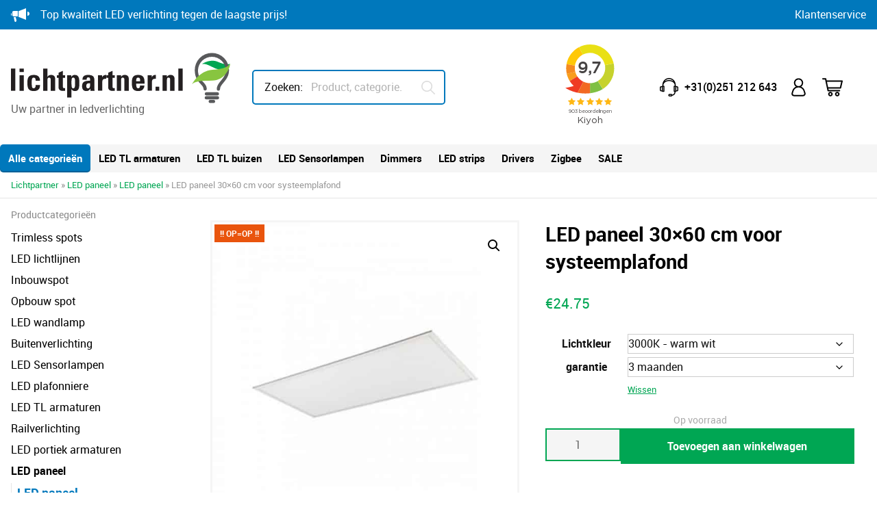

--- FILE ---
content_type: text/html; charset=UTF-8
request_url: https://lichtpartner.nl/led-paneel-30x60-cm-voor-systeemplafond-opop-3-maanden-garantie/
body_size: 27169
content:
<!doctype html>
<html lang="nl-NL">
<head>
	<meta charset="UTF-8">
	<meta name="viewport" content="width=device-width, initial-scale=1">
	<link rel="profile" href="https://gmpg.org/xfn/11">

	<link rel="apple-touch-icon" sizes="180x180" href="https://d277ace0.delivery.rocketcdn.me/wp-content/themes/hl-lichtpartner/img/favicon/apple-touch-icon.png">
	<link rel="icon" type="image/png" sizes="32x32" href="https://d277ace0.delivery.rocketcdn.me/wp-content/themes/hl-lichtpartner/img/favicon/favicon-32x32.png">
	<link rel="icon" type="image/png" sizes="16x16" href="https://d277ace0.delivery.rocketcdn.me/wp-content/themes/hl-lichtpartner/img/favicon/favicon-16x16.png">
	<link rel="manifest" href="https://d277ace0.delivery.rocketcdn.me/wp-content/themes/hl-lichtpartner/img/favicon/site.webmanifest">
	<link rel="mask-icon" href="https://d277ace0.delivery.rocketcdn.me/wp-content/themes/hl-lichtpartner/img/favicon/safari-pinned-tab.svg" color="#5bbad5">
	<meta name="msapplication-TileColor" content="#ffffff">
	<meta name="theme-color" content="#ffffff">
	
	
		<!-- Google Tag Manager -->
		<script>(function(w,d,s,l,i){w[l]=w[l]||[];w[l].push({'gtm.start':
		new Date().getTime(),event:'gtm.js'});var f=d.getElementsByTagName(s)[0],
		j=d.createElement(s),dl=l!='dataLayer'?'&l='+l:'';j.async=true;j.src=
		'https://www.googletagmanager.com/gtm.js?id='+i+dl;f.parentNode.insertBefore(j,f);
		})(window,document,'script','dataLayer','GTM-KVRPDTT');</script>
		<!-- End Google Tag Manager -->
	
		
	<script type="text/javascript" data-cookieconsent="ignore">
	window.dataLayer = window.dataLayer || [];

	function gtag() {
		dataLayer.push(arguments);
	}

	gtag("consent", "default", {
		ad_personalization: "denied",
		ad_storage: "denied",
		ad_user_data: "denied",
		analytics_storage: "denied",
		functionality_storage: "denied",
		personalization_storage: "denied",
		security_storage: "granted",
		wait_for_update: 500,
	});
	gtag("set", "ads_data_redaction", true);
	gtag("set", "url_passthrough", true);
</script>
<script type="text/javascript" data-cookieconsent="ignore">
		(function (w, d, s, l, i) {
		w[l] = w[l] || [];
		w[l].push({'gtm.start': new Date().getTime(), event: 'gtm.js'});
		var f = d.getElementsByTagName(s)[0], j = d.createElement(s), dl = l !== 'dataLayer' ? '&l=' + l : '';
		j.async = true;
		j.src = 'https://www.googletagmanager.com/gtm.js?id=' + i + dl;
		f.parentNode.insertBefore(j, f);
	})(
		window,
		document,
		'script',
		'dataLayer',
		'GTM-KVRPDTT'
	);
</script>
<script type="text/javascript"
		id="Cookiebot"
		src="https://consent.cookiebot.com/uc.js"
		data-implementation="wp"
		data-cbid="438ab173-3db0-4464-b5dc-08d0f7d8dab5"
						data-culture="NL"
				data-blockingmode="auto"
	 data-rocket-defer defer></script>
<meta name='robots' content='index, follow, max-image-preview:large, max-snippet:-1, max-video-preview:-1' />
	<style>img:is([sizes="auto" i], [sizes^="auto," i]) { contain-intrinsic-size: 3000px 1500px }</style>
	
            <script data-no-defer="1" data-ezscrex="false" data-cfasync="false" data-pagespeed-no-defer data-cookieconsent="ignore">
                var ctPublicFunctions = {"_ajax_nonce":"de3331b13b","_rest_nonce":"ae8806f060","_ajax_url":"\/wp-admin\/admin-ajax.php","_rest_url":"https:\/\/lichtpartner.nl\/wp-json\/","data__cookies_type":"native","data__ajax_type":false,"data__bot_detector_enabled":1,"data__frontend_data_log_enabled":1,"cookiePrefix":"","wprocket_detected":true,"host_url":"lichtpartner.nl","text__ee_click_to_select":"Klik om de hele gegevens te selecteren","text__ee_original_email":"De volledige tekst is","text__ee_got_it":"Duidelijk","text__ee_blocked":"Geblokkeerd","text__ee_cannot_connect":"Kan geen verbinding maken","text__ee_cannot_decode":"Kan e-mail niet decoderen. Onbekende reden","text__ee_email_decoder":"Cleantalk e-mail decoder","text__ee_wait_for_decoding":"De magie is onderweg!","text__ee_decoding_process":"Wacht een paar seconden terwijl we de contactgegevens decoderen."}
            </script>
        
            <script data-no-defer="1" data-ezscrex="false" data-cfasync="false" data-pagespeed-no-defer data-cookieconsent="ignore">
                var ctPublic = {"_ajax_nonce":"de3331b13b","settings__forms__check_internal":"0","settings__forms__check_external":"0","settings__forms__force_protection":0,"settings__forms__search_test":"1","settings__data__bot_detector_enabled":1,"settings__sfw__anti_crawler":0,"blog_home":"https:\/\/lichtpartner.nl\/","pixel__setting":"3","pixel__enabled":true,"pixel__url":"https:\/\/moderate10-v4.cleantalk.org\/pixel\/9ef40a3e62ec2095d1d11ae3f95cc928.gif","data__email_check_before_post":"1","data__email_check_exist_post":1,"data__cookies_type":"native","data__key_is_ok":true,"data__visible_fields_required":true,"wl_brandname":"Anti-Spam by CleanTalk","wl_brandname_short":"CleanTalk","ct_checkjs_key":"0f2c04a09bf09376bd1ca2b7a4d5cb36d4209a29138709ee843bfdaf2e9d5547","emailEncoderPassKey":"327ab66761515558d0c869b319ec9bd4","bot_detector_forms_excluded":"W10=","advancedCacheExists":true,"varnishCacheExists":false,"wc_ajax_add_to_cart":true}
            </script>
        
<!-- Google Tag Manager for WordPress by gtm4wp.com -->
<script data-cfasync="false" data-pagespeed-no-defer>
	var gtm4wp_datalayer_name = "dataLayer";
	var dataLayer = dataLayer || [];
	const gtm4wp_use_sku_instead = false;
	const gtm4wp_currency = 'EUR';
	const gtm4wp_product_per_impression = 10;
	const gtm4wp_clear_ecommerce = false;
	const gtm4wp_datalayer_max_timeout = 2000;
</script>
<!-- End Google Tag Manager for WordPress by gtm4wp.com -->
	<!-- This site is optimized with the Yoast SEO plugin v26.3 - https://yoast.com/wordpress/plugins/seo/ -->
	<title>LED paneel 30x60 cm voor systeemplafond - Lichtpartner</title>
<link crossorigin data-rocket-preconnect href="https://d277ace0.delivery.rocketcdn.me" rel="preconnect">
<link crossorigin data-rocket-preconnect href="https://fd.cleantalk.org" rel="preconnect">
<link crossorigin data-rocket-preconnect href="https://consent.cookiebot.com" rel="preconnect">
<link crossorigin data-rocket-preconnect href="https://consentcdn.cookiebot.com" rel="preconnect">
<link crossorigin data-rocket-preconnect href="https://www.googletagmanager.com" rel="preconnect">
<link crossorigin data-rocket-preconnect href="https://www.google.com" rel="preconnect">
<link crossorigin data-rocket-preconnect href="https://cdn.mouseflow.com" rel="preconnect">
<link crossorigin data-rocket-preconnect href="https://googleads.g.doubleclick.net" rel="preconnect">
<link crossorigin data-rocket-preconnect href="https://www.kiyoh.com" rel="preconnect"><link rel="preload" data-rocket-preload as="image" href="https://d277ace0.delivery.rocketcdn.me/wp-content/uploads/sites/3/2020/09/30x60-paneel-600x600.jpg" imagesrcset="https://d277ace0.delivery.rocketcdn.me/wp-content/uploads/sites/3/2020/09/30x60-paneel-600x600.jpg 600w, https://d277ace0.delivery.rocketcdn.me/wp-content/uploads/sites/3/2020/09/30x60-paneel-300x300.jpg 300w, https://d277ace0.delivery.rocketcdn.me/wp-content/uploads/sites/3/2020/09/30x60-paneel-150x150.jpg 150w, https://d277ace0.delivery.rocketcdn.me/wp-content/uploads/sites/3/2020/09/30x60-paneel-768x768.jpg 768w, https://d277ace0.delivery.rocketcdn.me/wp-content/uploads/sites/3/2020/09/30x60-paneel-480x480.jpg 480w, https://d277ace0.delivery.rocketcdn.me/wp-content/uploads/sites/3/2020/09/30x60-paneel-640x640.jpg 640w, https://d277ace0.delivery.rocketcdn.me/wp-content/uploads/sites/3/2020/09/30x60-paneel-100x100.jpg 100w, https://d277ace0.delivery.rocketcdn.me/wp-content/uploads/sites/3/2020/09/30x60-paneel.jpg 800w" imagesizes="(max-width: 600px) 100vw, 600px" fetchpriority="high">
	<link rel="canonical" href="https://lichtpartner.nl/led-paneel-30x60-cm-voor-systeemplafond-opop-3-maanden-garantie/" />
	<meta property="og:locale" content="nl_NL" />
	<meta property="og:type" content="article" />
	<meta property="og:title" content="LED paneel 30x60 cm voor systeemplafond - Lichtpartner" />
	<meta property="og:description" content="Zeer mooi dun LED paneel. Het paneel is in 3 lichtkleuren verkrijgbaar. Verkrijgbaar in lichtkleur 3000K, 4000K &amp; 6000K 24W LED..." />
	<meta property="og:url" content="https://lichtpartner.nl/led-paneel-30x60-cm-voor-systeemplafond-opop-3-maanden-garantie/" />
	<meta property="og:site_name" content="Lichtpartner" />
	<meta property="article:modified_time" content="2025-03-03T08:24:21+00:00" />
	<meta property="og:image" content="https://d277ace0.delivery.rocketcdn.me/wp-content/uploads/sites/3/2020/09/30x60-paneel.jpg" />
	<meta property="og:image:width" content="800" />
	<meta property="og:image:height" content="800" />
	<meta property="og:image:type" content="image/jpeg" />
	<meta name="twitter:card" content="summary_large_image" />
	<meta name="twitter:label1" content="Geschatte leestijd" />
	<meta name="twitter:data1" content="1 minuut" />
	<script type="application/ld+json" class="yoast-schema-graph">{"@context":"https://schema.org","@graph":[{"@type":["WebPage","ItemPage"],"@id":"https://lichtpartner.nl/led-paneel-30x60-cm-voor-systeemplafond-opop-3-maanden-garantie/","url":"https://lichtpartner.nl/led-paneel-30x60-cm-voor-systeemplafond-opop-3-maanden-garantie/","name":"LED paneel 30x60 cm voor systeemplafond - Lichtpartner","isPartOf":{"@id":"https://lichtpartner.nl/#website"},"primaryImageOfPage":{"@id":"https://lichtpartner.nl/led-paneel-30x60-cm-voor-systeemplafond-opop-3-maanden-garantie/#primaryimage"},"image":{"@id":"https://lichtpartner.nl/led-paneel-30x60-cm-voor-systeemplafond-opop-3-maanden-garantie/#primaryimage"},"thumbnailUrl":"https://d277ace0.delivery.rocketcdn.me/wp-content/uploads/sites/3/2020/09/30x60-paneel.jpg","datePublished":"2020-09-11T05:59:50+00:00","dateModified":"2025-03-03T08:24:21+00:00","breadcrumb":{"@id":"https://lichtpartner.nl/led-paneel-30x60-cm-voor-systeemplafond-opop-3-maanden-garantie/#breadcrumb"},"inLanguage":"nl-NL","potentialAction":[{"@type":"ReadAction","target":["https://lichtpartner.nl/led-paneel-30x60-cm-voor-systeemplafond-opop-3-maanden-garantie/"]}]},{"@type":"ImageObject","inLanguage":"nl-NL","@id":"https://lichtpartner.nl/led-paneel-30x60-cm-voor-systeemplafond-opop-3-maanden-garantie/#primaryimage","url":"https://d277ace0.delivery.rocketcdn.me/wp-content/uploads/sites/3/2020/09/30x60-paneel.jpg","contentUrl":"https://d277ace0.delivery.rocketcdn.me/wp-content/uploads/sites/3/2020/09/30x60-paneel.jpg","width":800,"height":800},{"@type":"BreadcrumbList","@id":"https://lichtpartner.nl/led-paneel-30x60-cm-voor-systeemplafond-opop-3-maanden-garantie/#breadcrumb","itemListElement":[{"@type":"ListItem","position":1,"name":"Lichtpartner","item":"https://lichtpartner.nl/"},{"@type":"ListItem","position":2,"name":"Winkel","item":"https://lichtpartner.nl/winkel/"},{"@type":"ListItem","position":3,"name":"LED paneel 30&#215;60 cm voor systeemplafond"}]},{"@type":"WebSite","@id":"https://lichtpartner.nl/#website","url":"https://lichtpartner.nl/","name":"Lichtpartner","description":"Een andere HEB lighting sites site","potentialAction":[{"@type":"SearchAction","target":{"@type":"EntryPoint","urlTemplate":"https://lichtpartner.nl/?s={search_term_string}"},"query-input":{"@type":"PropertyValueSpecification","valueRequired":true,"valueName":"search_term_string"}}],"inLanguage":"nl-NL"}]}</script>
	<!-- / Yoast SEO plugin. -->


<link rel='dns-prefetch' href='//www.googletagmanager.com' />
<link rel='dns-prefetch' href='//www.google.com' />
<link rel='dns-prefetch' href='//fd.cleantalk.org' />

<link rel="alternate" type="application/rss+xml" title="Lichtpartner &raquo; feed" href="https://lichtpartner.nl/feed/" />
<link rel="alternate" type="application/rss+xml" title="Lichtpartner &raquo; reacties feed" href="https://lichtpartner.nl/comments/feed/" />
<link data-minify="1" rel='stylesheet' id='font-awesome-css' href='https://d277ace0.delivery.rocketcdn.me/wp-content/cache/min/3/wp-content/plugins/woocommerce-ajax-filters/berocket/assets/css/font-awesome.min.css?ver=1738138597' type='text/css' media='all' />
<link rel='stylesheet' id='berocket_aapf_widget-style-css' href='https://d277ace0.delivery.rocketcdn.me/wp-content/plugins/woocommerce-ajax-filters/assets/frontend/css/fullmain.min.css?ver=3.1.9.4' type='text/css' media='all' />
<style id='create-block-kiyoh-style-inline-css' type='text/css'>
.wp-block-create-block-kiyoh{width:190px}.wp-block-create-block-kiyoh .kiyoh-schema{clear:both;padding:0 10px}

</style>
<style id='classic-theme-styles-inline-css' type='text/css'>
/*! This file is auto-generated */
.wp-block-button__link{color:#fff;background-color:#32373c;border-radius:9999px;box-shadow:none;text-decoration:none;padding:calc(.667em + 2px) calc(1.333em + 2px);font-size:1.125em}.wp-block-file__button{background:#32373c;color:#fff;text-decoration:none}
</style>
<style id='global-styles-inline-css' type='text/css'>
:root{--wp--preset--aspect-ratio--square: 1;--wp--preset--aspect-ratio--4-3: 4/3;--wp--preset--aspect-ratio--3-4: 3/4;--wp--preset--aspect-ratio--3-2: 3/2;--wp--preset--aspect-ratio--2-3: 2/3;--wp--preset--aspect-ratio--16-9: 16/9;--wp--preset--aspect-ratio--9-16: 9/16;--wp--preset--color--black: #000000;--wp--preset--color--cyan-bluish-gray: #abb8c3;--wp--preset--color--white: #ffffff;--wp--preset--color--pale-pink: #f78da7;--wp--preset--color--vivid-red: #cf2e2e;--wp--preset--color--luminous-vivid-orange: #ff6900;--wp--preset--color--luminous-vivid-amber: #fcb900;--wp--preset--color--light-green-cyan: #7bdcb5;--wp--preset--color--vivid-green-cyan: #00d084;--wp--preset--color--pale-cyan-blue: #8ed1fc;--wp--preset--color--vivid-cyan-blue: #0693e3;--wp--preset--color--vivid-purple: #9b51e0;--wp--preset--gradient--vivid-cyan-blue-to-vivid-purple: linear-gradient(135deg,rgba(6,147,227,1) 0%,rgb(155,81,224) 100%);--wp--preset--gradient--light-green-cyan-to-vivid-green-cyan: linear-gradient(135deg,rgb(122,220,180) 0%,rgb(0,208,130) 100%);--wp--preset--gradient--luminous-vivid-amber-to-luminous-vivid-orange: linear-gradient(135deg,rgba(252,185,0,1) 0%,rgba(255,105,0,1) 100%);--wp--preset--gradient--luminous-vivid-orange-to-vivid-red: linear-gradient(135deg,rgba(255,105,0,1) 0%,rgb(207,46,46) 100%);--wp--preset--gradient--very-light-gray-to-cyan-bluish-gray: linear-gradient(135deg,rgb(238,238,238) 0%,rgb(169,184,195) 100%);--wp--preset--gradient--cool-to-warm-spectrum: linear-gradient(135deg,rgb(74,234,220) 0%,rgb(151,120,209) 20%,rgb(207,42,186) 40%,rgb(238,44,130) 60%,rgb(251,105,98) 80%,rgb(254,248,76) 100%);--wp--preset--gradient--blush-light-purple: linear-gradient(135deg,rgb(255,206,236) 0%,rgb(152,150,240) 100%);--wp--preset--gradient--blush-bordeaux: linear-gradient(135deg,rgb(254,205,165) 0%,rgb(254,45,45) 50%,rgb(107,0,62) 100%);--wp--preset--gradient--luminous-dusk: linear-gradient(135deg,rgb(255,203,112) 0%,rgb(199,81,192) 50%,rgb(65,88,208) 100%);--wp--preset--gradient--pale-ocean: linear-gradient(135deg,rgb(255,245,203) 0%,rgb(182,227,212) 50%,rgb(51,167,181) 100%);--wp--preset--gradient--electric-grass: linear-gradient(135deg,rgb(202,248,128) 0%,rgb(113,206,126) 100%);--wp--preset--gradient--midnight: linear-gradient(135deg,rgb(2,3,129) 0%,rgb(40,116,252) 100%);--wp--preset--font-size--small: 13px;--wp--preset--font-size--medium: 20px;--wp--preset--font-size--large: 36px;--wp--preset--font-size--x-large: 42px;--wp--preset--spacing--20: 0.44rem;--wp--preset--spacing--30: 0.67rem;--wp--preset--spacing--40: 1rem;--wp--preset--spacing--50: 1.5rem;--wp--preset--spacing--60: 2.25rem;--wp--preset--spacing--70: 3.38rem;--wp--preset--spacing--80: 5.06rem;--wp--preset--shadow--natural: 6px 6px 9px rgba(0, 0, 0, 0.2);--wp--preset--shadow--deep: 12px 12px 50px rgba(0, 0, 0, 0.4);--wp--preset--shadow--sharp: 6px 6px 0px rgba(0, 0, 0, 0.2);--wp--preset--shadow--outlined: 6px 6px 0px -3px rgba(255, 255, 255, 1), 6px 6px rgba(0, 0, 0, 1);--wp--preset--shadow--crisp: 6px 6px 0px rgba(0, 0, 0, 1);}:where(.is-layout-flex){gap: 0.5em;}:where(.is-layout-grid){gap: 0.5em;}body .is-layout-flex{display: flex;}.is-layout-flex{flex-wrap: wrap;align-items: center;}.is-layout-flex > :is(*, div){margin: 0;}body .is-layout-grid{display: grid;}.is-layout-grid > :is(*, div){margin: 0;}:where(.wp-block-columns.is-layout-flex){gap: 2em;}:where(.wp-block-columns.is-layout-grid){gap: 2em;}:where(.wp-block-post-template.is-layout-flex){gap: 1.25em;}:where(.wp-block-post-template.is-layout-grid){gap: 1.25em;}.has-black-color{color: var(--wp--preset--color--black) !important;}.has-cyan-bluish-gray-color{color: var(--wp--preset--color--cyan-bluish-gray) !important;}.has-white-color{color: var(--wp--preset--color--white) !important;}.has-pale-pink-color{color: var(--wp--preset--color--pale-pink) !important;}.has-vivid-red-color{color: var(--wp--preset--color--vivid-red) !important;}.has-luminous-vivid-orange-color{color: var(--wp--preset--color--luminous-vivid-orange) !important;}.has-luminous-vivid-amber-color{color: var(--wp--preset--color--luminous-vivid-amber) !important;}.has-light-green-cyan-color{color: var(--wp--preset--color--light-green-cyan) !important;}.has-vivid-green-cyan-color{color: var(--wp--preset--color--vivid-green-cyan) !important;}.has-pale-cyan-blue-color{color: var(--wp--preset--color--pale-cyan-blue) !important;}.has-vivid-cyan-blue-color{color: var(--wp--preset--color--vivid-cyan-blue) !important;}.has-vivid-purple-color{color: var(--wp--preset--color--vivid-purple) !important;}.has-black-background-color{background-color: var(--wp--preset--color--black) !important;}.has-cyan-bluish-gray-background-color{background-color: var(--wp--preset--color--cyan-bluish-gray) !important;}.has-white-background-color{background-color: var(--wp--preset--color--white) !important;}.has-pale-pink-background-color{background-color: var(--wp--preset--color--pale-pink) !important;}.has-vivid-red-background-color{background-color: var(--wp--preset--color--vivid-red) !important;}.has-luminous-vivid-orange-background-color{background-color: var(--wp--preset--color--luminous-vivid-orange) !important;}.has-luminous-vivid-amber-background-color{background-color: var(--wp--preset--color--luminous-vivid-amber) !important;}.has-light-green-cyan-background-color{background-color: var(--wp--preset--color--light-green-cyan) !important;}.has-vivid-green-cyan-background-color{background-color: var(--wp--preset--color--vivid-green-cyan) !important;}.has-pale-cyan-blue-background-color{background-color: var(--wp--preset--color--pale-cyan-blue) !important;}.has-vivid-cyan-blue-background-color{background-color: var(--wp--preset--color--vivid-cyan-blue) !important;}.has-vivid-purple-background-color{background-color: var(--wp--preset--color--vivid-purple) !important;}.has-black-border-color{border-color: var(--wp--preset--color--black) !important;}.has-cyan-bluish-gray-border-color{border-color: var(--wp--preset--color--cyan-bluish-gray) !important;}.has-white-border-color{border-color: var(--wp--preset--color--white) !important;}.has-pale-pink-border-color{border-color: var(--wp--preset--color--pale-pink) !important;}.has-vivid-red-border-color{border-color: var(--wp--preset--color--vivid-red) !important;}.has-luminous-vivid-orange-border-color{border-color: var(--wp--preset--color--luminous-vivid-orange) !important;}.has-luminous-vivid-amber-border-color{border-color: var(--wp--preset--color--luminous-vivid-amber) !important;}.has-light-green-cyan-border-color{border-color: var(--wp--preset--color--light-green-cyan) !important;}.has-vivid-green-cyan-border-color{border-color: var(--wp--preset--color--vivid-green-cyan) !important;}.has-pale-cyan-blue-border-color{border-color: var(--wp--preset--color--pale-cyan-blue) !important;}.has-vivid-cyan-blue-border-color{border-color: var(--wp--preset--color--vivid-cyan-blue) !important;}.has-vivid-purple-border-color{border-color: var(--wp--preset--color--vivid-purple) !important;}.has-vivid-cyan-blue-to-vivid-purple-gradient-background{background: var(--wp--preset--gradient--vivid-cyan-blue-to-vivid-purple) !important;}.has-light-green-cyan-to-vivid-green-cyan-gradient-background{background: var(--wp--preset--gradient--light-green-cyan-to-vivid-green-cyan) !important;}.has-luminous-vivid-amber-to-luminous-vivid-orange-gradient-background{background: var(--wp--preset--gradient--luminous-vivid-amber-to-luminous-vivid-orange) !important;}.has-luminous-vivid-orange-to-vivid-red-gradient-background{background: var(--wp--preset--gradient--luminous-vivid-orange-to-vivid-red) !important;}.has-very-light-gray-to-cyan-bluish-gray-gradient-background{background: var(--wp--preset--gradient--very-light-gray-to-cyan-bluish-gray) !important;}.has-cool-to-warm-spectrum-gradient-background{background: var(--wp--preset--gradient--cool-to-warm-spectrum) !important;}.has-blush-light-purple-gradient-background{background: var(--wp--preset--gradient--blush-light-purple) !important;}.has-blush-bordeaux-gradient-background{background: var(--wp--preset--gradient--blush-bordeaux) !important;}.has-luminous-dusk-gradient-background{background: var(--wp--preset--gradient--luminous-dusk) !important;}.has-pale-ocean-gradient-background{background: var(--wp--preset--gradient--pale-ocean) !important;}.has-electric-grass-gradient-background{background: var(--wp--preset--gradient--electric-grass) !important;}.has-midnight-gradient-background{background: var(--wp--preset--gradient--midnight) !important;}.has-small-font-size{font-size: var(--wp--preset--font-size--small) !important;}.has-medium-font-size{font-size: var(--wp--preset--font-size--medium) !important;}.has-large-font-size{font-size: var(--wp--preset--font-size--large) !important;}.has-x-large-font-size{font-size: var(--wp--preset--font-size--x-large) !important;}
:where(.wp-block-post-template.is-layout-flex){gap: 1.25em;}:where(.wp-block-post-template.is-layout-grid){gap: 1.25em;}
:where(.wp-block-columns.is-layout-flex){gap: 2em;}:where(.wp-block-columns.is-layout-grid){gap: 2em;}
:root :where(.wp-block-pullquote){font-size: 1.5em;line-height: 1.6;}
</style>
<link data-minify="1" rel='stylesheet' id='af-checkout-front-css-css' href='https://d277ace0.delivery.rocketcdn.me/wp-content/cache/min/3/wp-content/plugins/addify-checkout-fields-manager/front/css/af-cf-front.css?ver=1738138597' type='text/css' media='all' />
<link data-minify="1" rel='stylesheet' id='dashicons-css' href='https://d277ace0.delivery.rocketcdn.me/wp-content/cache/min/3/wp-includes/css/dashicons.min.css?ver=1738138597' type='text/css' media='all' />
<link rel='stylesheet' id='cleantalk-public-css-css' href='https://d277ace0.delivery.rocketcdn.me/wp-content/plugins/cleantalk-spam-protect/css/cleantalk-public.min.css?ver=6.64_1759389191' type='text/css' media='all' />
<link rel='stylesheet' id='cleantalk-email-decoder-css-css' href='https://d277ace0.delivery.rocketcdn.me/wp-content/plugins/cleantalk-spam-protect/css/cleantalk-email-decoder.min.css?ver=6.64_1759389191' type='text/css' media='all' />
<link data-minify="1" rel='stylesheet' id='dpdconnect_checkout_css-css' href='https://d277ace0.delivery.rocketcdn.me/wp-content/cache/min/3/wp-content/plugins/dpdconnect/assets/css/dpd_checkout.css?ver=1738138597' type='text/css' media='all' />
<link rel='stylesheet' id='photoswipe-css' href='https://d277ace0.delivery.rocketcdn.me/wp-content/plugins/woocommerce/assets/css/photoswipe/photoswipe.min.css?ver=10.3.4' type='text/css' media='all' />
<link rel='stylesheet' id='photoswipe-default-skin-css' href='https://d277ace0.delivery.rocketcdn.me/wp-content/plugins/woocommerce/assets/css/photoswipe/default-skin/default-skin.min.css?ver=10.3.4' type='text/css' media='all' />
<link data-minify="1" rel='stylesheet' id='woocommerce-layout-css' href='https://d277ace0.delivery.rocketcdn.me/wp-content/cache/min/3/wp-content/plugins/woocommerce/assets/css/woocommerce-layout.css?ver=1738138597' type='text/css' media='all' />
<link data-minify="1" rel='stylesheet' id='woocommerce-smallscreen-css' href='https://d277ace0.delivery.rocketcdn.me/wp-content/cache/min/3/wp-content/plugins/woocommerce/assets/css/woocommerce-smallscreen.css?ver=1738138597' type='text/css' media='only screen and (max-width: 768px)' />
<link data-minify="1" rel='stylesheet' id='woocommerce-general-css' href='https://d277ace0.delivery.rocketcdn.me/wp-content/cache/min/3/wp-content/plugins/woocommerce/assets/css/woocommerce.css?ver=1738138597' type='text/css' media='all' />
<style id='woocommerce-inline-inline-css' type='text/css'>
.woocommerce form .form-row .required { visibility: visible; }
</style>
<link data-minify="1" rel='stylesheet' id='wc-composite-css-css' href='https://d277ace0.delivery.rocketcdn.me/wp-content/cache/min/3/wp-content/plugins/woocommerce-composite-products/assets/css/frontend/woocommerce.css?ver=1738138597' type='text/css' media='all' />
<link data-minify="1" rel='stylesheet' id='brands-styles-css' href='https://d277ace0.delivery.rocketcdn.me/wp-content/cache/min/3/wp-content/plugins/woocommerce/assets/css/brands.css?ver=1738138597' type='text/css' media='all' />
<link data-minify="1" rel='stylesheet' id='heb-lighting-style-css' href='https://d277ace0.delivery.rocketcdn.me/wp-content/cache/min/3/wp-content/themes/hl-lichtpartner/dist/app-min.css?ver=1738138597' type='text/css' media='all' />
<link data-minify="1" rel='stylesheet' id='heb-lighting-woocommerce-style-css' href='https://d277ace0.delivery.rocketcdn.me/wp-content/cache/min/3/wp-content/themes/hl-lichtpartner/woocommerce.css?ver=1738138597' type='text/css' media='all' />
<style id='heb-lighting-woocommerce-style-inline-css' type='text/css'>
@font-face {
			font-family: "star";
			src: url("https://d277ace0.delivery.rocketcdn.me/wp-content/plugins/woocommerce/assets/fonts/star.eot");
			src: url("https://d277ace0.delivery.rocketcdn.me/wp-content/plugins/woocommerce/assets/fonts/star.eot?#iefix") format("embedded-opentype"),
				url("https://d277ace0.delivery.rocketcdn.me/wp-content/plugins/woocommerce/assets/fonts/star.woff") format("woff"),
				url("https://d277ace0.delivery.rocketcdn.me/wp-content/plugins/woocommerce/assets/fonts/star.ttf") format("truetype"),
				url("https://d277ace0.delivery.rocketcdn.me/wp-content/plugins/woocommerce/assets/fonts/star.svg#star") format("svg");
			font-weight: normal;
			font-style: normal;
		}
</style>
<link rel='stylesheet' id='mollie-applepaydirect-css' href='https://d277ace0.delivery.rocketcdn.me/wp-content/plugins/mollie-payments-for-woocommerce/public/css/mollie-applepaydirect.min.css?ver=1762197766' type='text/css' media='screen' />
<link data-minify="1" rel='stylesheet' id='wc-cp-checkout-blocks-css' href='https://d277ace0.delivery.rocketcdn.me/wp-content/cache/min/3/wp-content/plugins/woocommerce-composite-products/assets/css/frontend/checkout-blocks.css?ver=1738138597' type='text/css' media='all' />
<link data-minify="1" rel='stylesheet' id='wc-pb-checkout-blocks-css' href='https://d277ace0.delivery.rocketcdn.me/wp-content/cache/min/3/wp-content/plugins/woocommerce-product-bundles/assets/css/frontend/checkout-blocks.css?ver=1738138597' type='text/css' media='all' />
<link data-minify="1" rel='stylesheet' id='wc-bundle-style-css' href='https://d277ace0.delivery.rocketcdn.me/wp-content/cache/min/3/wp-content/plugins/woocommerce-product-bundles/assets/css/frontend/woocommerce.css?ver=1738138597' type='text/css' media='all' />
<script type="text/javascript" id="woocommerce-google-analytics-integration-gtag-js-after">
/* <![CDATA[ */
/* Google Analytics for WooCommerce (gtag.js) */
					window.dataLayer = window.dataLayer || [];
					function gtag(){dataLayer.push(arguments);}
					// Set up default consent state.
					for ( const mode of [{"analytics_storage":"denied","ad_storage":"denied","ad_user_data":"denied","ad_personalization":"denied","region":["AT","BE","BG","HR","CY","CZ","DK","EE","FI","FR","DE","GR","HU","IS","IE","IT","LV","LI","LT","LU","MT","NL","NO","PL","PT","RO","SK","SI","ES","SE","GB","CH"]}] || [] ) {
						gtag( "consent", "default", { "wait_for_update": 500, ...mode } );
					}
					gtag("js", new Date());
					gtag("set", "developer_id.dOGY3NW", true);
					gtag("config", "G-RPDZY0PCKD", {"track_404":true,"allow_google_signals":true,"logged_in":false,"linker":{"domains":[],"allow_incoming":false},"custom_map":{"dimension1":"logged_in"}});
/* ]]> */
</script>
<script type="text/javascript" src="https://d277ace0.delivery.rocketcdn.me/wp-includes/js/jquery/jquery.min.js?ver=3.7.1" id="jquery-core-js" data-rocket-defer defer></script>
<script type="text/javascript" src="https://d277ace0.delivery.rocketcdn.me/wp-includes/js/jquery/jquery-migrate.min.js?ver=3.4.1" id="jquery-migrate-js" data-rocket-defer defer></script>
<script type="text/javascript" id="af-checkout-front-js-js-extra">
/* <![CDATA[ */
var php_info = {"ajaxurl":"https:\/\/lichtpartner.nl\/wp-admin\/admin-ajax.php","nonce":"f595e4ccce"};
/* ]]> */
</script>
<script type="text/javascript" src="https://d277ace0.delivery.rocketcdn.me/wp-content/plugins/addify-checkout-fields-manager/front/js/af-cf-front.js?ver=1.0.0" id="af-checkout-front-js-js" data-rocket-defer defer></script>
<script type="text/javascript" src="//www.google.com/recaptcha/api.js?ver=1.0.0" id="Google-reCaptcha-JS-js"></script>
<script type="text/javascript" src="https://d277ace0.delivery.rocketcdn.me/wp-content/plugins/cleantalk-spam-protect/js/apbct-public-bundle.min.js?ver=6.64_1759389191" id="apbct-public-bundle.min-js-js" data-rocket-defer defer></script>
<script type="text/javascript" src="https://fd.cleantalk.org/ct-bot-detector-wrapper.js?ver=6.64" id="ct_bot_detector-js" defer="defer" data-wp-strategy="defer"></script>
<script type="text/javascript" src="https://d277ace0.delivery.rocketcdn.me/wp-content/plugins/woocommerce/assets/js/jquery-blockui/jquery.blockUI.min.js?ver=2.7.0-wc.10.3.4" id="wc-jquery-blockui-js" defer="defer" data-wp-strategy="defer"></script>
<script type="text/javascript" id="wc-add-to-cart-js-extra">
/* <![CDATA[ */
var wc_add_to_cart_params = {"ajax_url":"\/wp-admin\/admin-ajax.php","wc_ajax_url":"\/?wc-ajax=%%endpoint%%","i18n_view_cart":"Bekijk winkelwagen","cart_url":"https:\/\/lichtpartner.nl\/winkel\/winkelmand\/","is_cart":"","cart_redirect_after_add":"no"};
/* ]]> */
</script>
<script type="text/javascript" src="https://d277ace0.delivery.rocketcdn.me/wp-content/plugins/woocommerce/assets/js/frontend/add-to-cart.min.js?ver=10.3.4" id="wc-add-to-cart-js" defer="defer" data-wp-strategy="defer"></script>
<script type="text/javascript" src="https://d277ace0.delivery.rocketcdn.me/wp-content/plugins/woocommerce/assets/js/zoom/jquery.zoom.min.js?ver=1.7.21-wc.10.3.4" id="wc-zoom-js" defer="defer" data-wp-strategy="defer"></script>
<script type="text/javascript" src="https://d277ace0.delivery.rocketcdn.me/wp-content/plugins/woocommerce/assets/js/flexslider/jquery.flexslider.min.js?ver=2.7.2-wc.10.3.4" id="wc-flexslider-js" defer="defer" data-wp-strategy="defer"></script>
<script type="text/javascript" src="https://d277ace0.delivery.rocketcdn.me/wp-content/plugins/woocommerce/assets/js/photoswipe/photoswipe.min.js?ver=4.1.1-wc.10.3.4" id="wc-photoswipe-js" defer="defer" data-wp-strategy="defer"></script>
<script type="text/javascript" src="https://d277ace0.delivery.rocketcdn.me/wp-content/plugins/woocommerce/assets/js/photoswipe/photoswipe-ui-default.min.js?ver=4.1.1-wc.10.3.4" id="wc-photoswipe-ui-default-js" defer="defer" data-wp-strategy="defer"></script>
<script type="text/javascript" id="wc-single-product-js-extra">
/* <![CDATA[ */
var wc_single_product_params = {"i18n_required_rating_text":"Selecteer een waardering","i18n_rating_options":["1 van de 5 sterren","2 van de 5 sterren","3 van de 5 sterren","4 van de 5 sterren","5 van de 5 sterren"],"i18n_product_gallery_trigger_text":"Afbeeldinggalerij in volledig scherm bekijken","review_rating_required":"yes","flexslider":{"rtl":false,"animation":"slide","smoothHeight":true,"directionNav":false,"controlNav":"thumbnails","slideshow":false,"animationSpeed":500,"animationLoop":false,"allowOneSlide":false},"zoom_enabled":"1","zoom_options":[],"photoswipe_enabled":"1","photoswipe_options":{"shareEl":false,"closeOnScroll":false,"history":false,"hideAnimationDuration":0,"showAnimationDuration":0},"flexslider_enabled":"1"};
/* ]]> */
</script>
<script type="text/javascript" src="https://d277ace0.delivery.rocketcdn.me/wp-content/plugins/woocommerce/assets/js/frontend/single-product.min.js?ver=10.3.4" id="wc-single-product-js" defer="defer" data-wp-strategy="defer"></script>
<script type="text/javascript" src="https://d277ace0.delivery.rocketcdn.me/wp-content/plugins/woocommerce/assets/js/js-cookie/js.cookie.min.js?ver=2.1.4-wc.10.3.4" id="wc-js-cookie-js" defer="defer" data-wp-strategy="defer"></script>
<script type="text/javascript" id="woocommerce-js-extra">
/* <![CDATA[ */
var woocommerce_params = {"ajax_url":"\/wp-admin\/admin-ajax.php","wc_ajax_url":"\/?wc-ajax=%%endpoint%%","i18n_password_show":"Wachtwoord weergeven","i18n_password_hide":"Wachtwoord verbergen"};
/* ]]> */
</script>
<script type="text/javascript" src="https://d277ace0.delivery.rocketcdn.me/wp-content/plugins/woocommerce/assets/js/frontend/woocommerce.min.js?ver=10.3.4" id="woocommerce-js" defer="defer" data-wp-strategy="defer"></script>
<link rel="https://api.w.org/" href="https://lichtpartner.nl/wp-json/" /><link rel="alternate" title="JSON" type="application/json" href="https://lichtpartner.nl/wp-json/wp/v2/product/12725" /><link rel="EditURI" type="application/rsd+xml" title="RSD" href="https://lichtpartner.nl/xmlrpc.php?rsd" />
<meta name="generator" content="WordPress 6.7.4" />
<meta name="generator" content="WooCommerce 10.3.4" />
<link rel='shortlink' href='https://lichtpartner.nl/?p=12725' />
<link rel="alternate" title="oEmbed (JSON)" type="application/json+oembed" href="https://lichtpartner.nl/wp-json/oembed/1.0/embed?url=https%3A%2F%2Flichtpartner.nl%2Fled-paneel-30x60-cm-voor-systeemplafond-opop-3-maanden-garantie%2F" />
<link rel="alternate" title="oEmbed (XML)" type="text/xml+oembed" href="https://lichtpartner.nl/wp-json/oembed/1.0/embed?url=https%3A%2F%2Flichtpartner.nl%2Fled-paneel-30x60-cm-voor-systeemplafond-opop-3-maanden-garantie%2F&#038;format=xml" />

<!-- This website runs the Product Feed PRO for WooCommerce by AdTribes.io plugin - version woocommercesea_option_installed_version -->
<style></style>
<!-- Google Tag Manager for WordPress by gtm4wp.com -->
<!-- GTM Container placement set to automatic -->
<script data-cfasync="false" data-pagespeed-no-defer>
	var dataLayer_content = {"pagePostType":"product","pagePostType2":"single-product","pagePostAuthor":"heblighting","customerTotalOrders":0,"customerTotalOrderValue":0,"customerFirstName":"","customerLastName":"","customerBillingFirstName":"","customerBillingLastName":"","customerBillingCompany":"","customerBillingAddress1":"","customerBillingAddress2":"","customerBillingCity":"","customerBillingState":"","customerBillingPostcode":"","customerBillingCountry":"","customerBillingEmail":"","customerBillingEmailHash":"","customerBillingPhone":"","customerShippingFirstName":"","customerShippingLastName":"","customerShippingCompany":"","customerShippingAddress1":"","customerShippingAddress2":"","customerShippingCity":"","customerShippingState":"","customerShippingPostcode":"","customerShippingCountry":"","cartContent":{"totals":{"applied_coupons":[],"discount_total":0,"subtotal":0,"total":0},"items":[]},"productRatingCounts":[],"productAverageRating":0,"productReviewCount":0,"productType":"variable","productIsVariable":1};
	dataLayer.push( dataLayer_content );
</script>
<script data-cfasync="false" data-pagespeed-no-defer>
(function(w,d,s,l,i){w[l]=w[l]||[];w[l].push({'gtm.start':
new Date().getTime(),event:'gtm.js'});var f=d.getElementsByTagName(s)[0],
j=d.createElement(s),dl=l!='dataLayer'?'&l='+l:'';j.async=true;j.src=
'//www.googletagmanager.com/gtm.js?id='+i+dl;f.parentNode.insertBefore(j,f);
})(window,document,'script','dataLayer','GTM-KVRPDTT');
</script>
<!-- End Google Tag Manager for WordPress by gtm4wp.com -->	<noscript><style>.woocommerce-product-gallery{ opacity: 1 !important; }</style></noscript>
	<meta name="generator" content="WP Rocket 3.19.4" data-wpr-features="wpr_defer_js wpr_preconnect_external_domains wpr_oci wpr_minify_css wpr_cdn wpr_preload_links wpr_desktop" /></head>

<body class="product-template-default single single-product postid-12725 theme-hl-lichtpartner woocommerce woocommerce-page woocommerce-no-js no-sidebar woocommerce-active">
		<!-- Google Tag Manager (noscript) -->
<noscript><iframe src=https://www.googletagmanager.com/ns.html?id=GTM-KVRPDTT
height="0" width="0" style="display:none;visibility:hidden"></iframe></noscript>
<!-- End Google Tag Manager (noscript) -->
	
<div  id="page" class="site">
	<a class="skip-link screen-reader-text" href="#content">Skip to content</a>

	<header  id="masthead" class="site-header header">

		<div  class="header-content">
			
			<div class="header-top">
				<div  class="container">
					<div class="header-top-content">
													<div class="header-top-left hide-on-mobile">
								<?xml version="1.0" encoding="UTF-8"?>
<svg width="27px" height="20px" viewBox="0 0 27 20" version="1.1" xmlns="http://www.w3.org/2000/svg" xmlns:xlink="http://www.w3.org/1999/xlink">
    <!-- Generator: Sketch 52.6 (67491) - http://www.bohemiancoding.com/sketch -->
    <title>bullhorn</title>
    <desc>Created with Sketch.</desc>
    <g id="homepage" stroke="none" stroke-width="1" fill="none" fill-rule="evenodd">
        <g id="Totaal" transform="translate(-51.000000, -9.000000)">
            <g id="home">
                <g id="Header" transform="translate(2.000000, 0.000000)">
                    <g id="top-navigatie">
                        <g id="bullhorn" transform="translate(48.000000, 9.000000)">
                            <path d="M1.00010073,8.99997378 C0.992782746,9.8886296 1.3848015,10.6883989 1.98041032,11 L1.98041032,7.19177472 C1.98041032,7.13697445 2,7.05480027 2,7 C1.40037567,7.309084 1.00156433,8.10680808 1.00010073,8.99997378 Z" id="Path" fill="#FFFFFF"></path>
                            <path d="M8.03299882,13 L5,13 L6.13447743,18.5623741 C6.30247758,19.4112409 6.87264112,20.0012368 7.52363618,19.9998611 C7.98682204,20.0072779 8.42505826,19.7173043 8.70442333,19.2186429 C8.98649164,18.7442058 9.07348302,18.1104866 8.93592763,17.5311972 L8.03299882,13 Z" id="Path" fill="#FFFFFF"></path>
                            <path d="M0.968711898,6.03125749 L1.0312881,6.03125749 L1.0312881,5.96874251 C1.0312881,6.03125749 1.0312881,6.03125749 0.968711898,6.03125749 Z" id="Path" fill="#000000"></path>
                            <path d="M25.2449219,5 L25,5 L25,11 L25.2449219,11 C26.766543,11 28,9.65684117 28,8.0000319 C28,6.34315883 26.7664844,5 25.2449219,5 Z" id="Path" fill="#FFFFFF"></path>
                            <path d="M3,5.83703616 L3,10.0444342 C3.03460631,11.1339977 3.99880562,12.0004535 5.17597158,11.9999998 L11,12 L11,4 L5.17597158,4 C4.02397942,4 3,4.77038464 3,5.83703616 Z" id="Path" fill="#FFFFFF"></path>
                            <polygon id="Path" fill="#FFFFFF" points="12 12.6470349 23 17 23 0 12 4.35296514"></polygon>
                        </g>
                    </g>
                </g>
            </g>
        </g>
    </g>
</svg>								<span class="megaphone-message">
									Top kwaliteit LED verlichting tegen de laagste prijs!								</span>
							</div>
						

						<div class="header-top-left only-mobile">
							<a href="tel: +31(0)251 212 643" title="Telefoonnummer Klantenservice">+31(0)251 212 643</a>
						</div>

						<div class="header-top-center">
															<ul class="usps-list">
							    
									<li class="usp">
																				<span class="usp-check">&check; </span>
										<span class="usp-text">Voor 16:45u besteld, morgen in huis</span>
																			</li>

							    
									<li class="usp">
																				<span class="usp-check">&check; </span>
										<span class="usp-text">Verzending slechts € 7,50</span>
																			</li>

							    
									<li class="usp">
										<a href="/contact/">										<span class="usp-check">&check; </span>
										<span class="usp-text">Advies op maat</span>
										</a>									</li>

							    								</ul>
													</div>
						<div class="header-top-right">
							<a href="/contact/">Klantenservice</a>
						</div>
					</div>
				</div>
			</div>

			<div class="header-middle container">

				<div class="header-middle-left">
						
					<a href="https://lichtpartner.nl" title="Lichtpartner" class="header-logo">
						<svg xmlns="http://www.w3.org/2000/svg" viewBox="0 0 441.01 100.94"><defs><style>.cls-1{fill:#00a651;}.cls-2{fill:#58595b;}.cls-3{fill:#88c540;}.cls-4{fill:#231f20;}</style></defs><title>Middel 1</title><g id="Laag_2" data-name="Laag 2"><g id="Laag_1-2" data-name="Laag 1"><path class="cls-1" d="M384.18,22.27s16-11.33,32.24-4.28c15.72,6.83,22.15,5.07,24.59,3.45-3.84,6.18-17.17,15.81-31.12,9.17C397.11,24.53,391.64,21.17,384.18,22.27Z"/><path class="cls-2" d="M417.23,76.19A3.24,3.24,0,0,1,414,72.94c0-7,4.28-12.14,8.41-17.13,4.78-5.76,9.72-11.72,9.72-21.36a28,28,0,0,0-55.94,0c0,13,5.37,18.73,10.11,23.8,3.68,3.92,7.49,8,7.49,14.44a3.25,3.25,0,0,1-6.49,0c0-3.71-2.07-6.1-5.73-10-5-5.35-11.86-12.67-11.86-28.23a34.45,34.45,0,0,1,68.9,0c0,12-6.21,19.47-11.2,25.5-3.72,4.48-6.93,8.35-6.93,13A3.24,3.24,0,0,1,417.23,76.19Z"/><path class="cls-2" d="M415.45,85.63h-22.6a3.25,3.25,0,0,1,0-6.49h22.6a3.25,3.25,0,0,1,0,6.49Z"/><path class="cls-2" d="M415.45,93.55h-22.6a3.24,3.24,0,0,1,0-6.48h22.6a3.24,3.24,0,1,1,0,6.48Z"/><path class="cls-2" d="M407.66,100.94h-7a3.25,3.25,0,0,1,0-6.49h7a3.25,3.25,0,0,1,0,6.49Z"/><path class="cls-3" d="M364.47,62.52S378.22,35.88,405.21,34c26.13-1.79,33.63-8.7,35.8-12.62-.87,11.09-12.19,33.53-35.8,34.33C383.6,56.49,373.82,55.78,364.47,62.52Z"/><path class="cls-4" d="M8.74,31.43V76.19H0V31.43Z"/><path class="cls-4" d="M26,31.43v6.88H17.24V31.43Zm0,44.76H17.24V44.88H26Z"/><path class="cls-4" d="M49.66,56c0-4.65-1.18-6.2-3.9-6.2-3.72,0-4,3.28-4,9.79,0,9.55.8,11.6,4,11.6,2.72,0,4-2.48,4-6.57h8.74c0,8.49-4.59,12.15-12.77,12.15C34.47,76.81,33,69.93,33,60.13c0-8.56,1.24-15.87,12.78-15.87,8.06,0,12.64,3.59,12.64,11.78Z"/><path class="cls-4" d="M80,76.19V54.61c0-2.79-.49-5-3.28-5s-3.29,2.17-3.29,5V76.19H64.73V31.43h8.74V48h.12a7.3,7.3,0,0,1,3.1-2.91A9.45,9.45,0,0,1,81,44.26c4.15,0,7.81,2.48,7.81,6.82V76.19Z"/><path class="cls-4" d="M92.19,44.88h3.54v-5L104.47,36v8.87H109v5.39h-4.53V67c0,2.36-.06,3.91,2.79,3.91a5.75,5.75,0,0,0,1.55-.13v5.4a36.68,36.68,0,0,1-4.53.31c-7.56,0-8.55-5-8.55-7V50.27H92.19Z"/><path class="cls-4" d="M121.27,44.88v3.47h.13c1.61-3,4-4.09,7.37-4.09,9,0,8.74,10,8.74,16.49s.25,16.06-8.55,16.06c-3.16,0-5.33-.93-7.13-3.6h-.12V89.64H113V44.88ZM129,60.25c0-6.26.06-10.6-3.72-10.6-3.6,0-3.53,4.34-3.53,10.6,0,7.88.55,11.16,3.53,11.16C128.4,71.41,129,68.13,129,60.25Z"/><path class="cls-4" d="M167.71,70.36c0,1.92.25,3.91.43,5.83H160L159.65,72h-.13a8.66,8.66,0,0,1-8.18,4.78c-6.07,0-8.31-4.53-8.31-10,0-10.36,8-10.79,16.12-10.67V53.74c0-2.66-.37-4.58-3.53-4.58s-3.29,2.29-3.29,4.77h-8.55c0-3.78,1.18-6.2,3.22-7.62s4.84-2.05,8.19-2.05c11.09,0,12.52,4.77,12.52,10.48Zm-16.12-3.91c0,2.24.37,5,3.22,5,5.15,0,4.34-6.94,4.34-10.35C154.81,61.25,151.59,60.87,151.59,66.45Z"/><path class="cls-4" d="M183.27,44.88v4h.13c1.61-3.6,4.58-4.65,8.12-4.65v7.81c-7.69-.5-7.81,4-7.81,7.07v17H175V44.88Z"/><path class="cls-4" d="M192.08,44.88h3.53v-5L204.35,36v8.87h4.53v5.39h-4.53V67c0,2.36-.06,3.91,2.79,3.91a5.75,5.75,0,0,0,1.55-.13v5.4a36.68,36.68,0,0,1-4.53.31c-7.56,0-8.55-5-8.55-7V50.27h-3.53Z"/><path class="cls-4" d="M221.59,48h.12a7.25,7.25,0,0,1,3.1-2.91,9.45,9.45,0,0,1,4.28-.87c4.15,0,7.81,2.48,7.81,6.82V76.19h-8.74V54.61c0-2.79-.5-5-3.29-5s-3.28,2.17-3.28,5V76.19h-8.74V44.88h8.74Z"/><path class="cls-4" d="M251.9,61.93c0,3.72.13,9.3,4,9.3,3.1,0,3.72-3,3.72-5.58h8.87a11.14,11.14,0,0,1-3.35,8.12c-2.05,1.92-5.15,3-9.24,3-11.28,0-12.77-6.88-12.77-16.68,0-8.56,1.24-15.87,12.77-15.87,11.78,0,13.08,7.62,12.77,17.67Zm8-4.9c0-3,.13-7.38-4-7.38s-4,4.71-4,7.38Z"/><path class="cls-4" d="M283.15,44.88v4h.13c1.61-3.6,4.58-4.65,8.12-4.65v7.81c-7.69-.5-7.81,4-7.81,7.07v17h-8.74V44.88Z"/><path class="cls-4" d="M298.28,68v8.19h-7.44V68Z"/><path class="cls-4" d="M313.66,48h.12a7.25,7.25,0,0,1,3.1-2.91,9.45,9.45,0,0,1,4.28-.87c4.15,0,7.81,2.48,7.81,6.82V76.19h-8.74V54.61c0-2.79-.5-5-3.29-5s-3.28,2.17-3.28,5V76.19h-8.75V44.88h8.75Z"/><path class="cls-4" d="M345.4,31.43V76.19h-8.74V31.43Z"/></g></g></svg>						
						<span class="header-logo-payoff only-desktop"> Uw partner in ledverlichting </span>
											</a>
				</div>

				<div class="header-middle-center">

					<div class="header-top-center-left">
						<div class="search-bar-desktop hide-on-mobile">
							<form class="search-form" role="search" method="get" action="https://lichtpartner.nl/">
<div class="search-bar loading">
	<label aria-hidden="true" for="search-bar-input">Zoeken:</label>
    <input id="search-bar-input" type="search" name="s" class="search-bar-field" autocomplete="off" placeholder="Product, categorie..." value="">
    <input type="hidden" name="post_type" value="product" />
    <div class="search-bar-results">
    	<div class="search-bar-results-terms"></div>
    	<div class="search-bar-results-items"></div>
    </div>

    <button type="submit" class="search-bar-submit " style="background: transparent; border: none; box-shadow: none;"> <?xml version="1.0" encoding="UTF-8"?>
<svg width="72px" height="72px" viewBox="0 0 72 72" version="1.1" xmlns="http://www.w3.org/2000/svg" xmlns:xlink="http://www.w3.org/1999/xlink">
    <!-- Generator: Sketch 52.6 (67491) - http://www.bohemiancoding.com/sketch -->
    <title>noun_Search_1166289</title>
    <desc>Created with Sketch.</desc>
    <g id="Page-1" stroke="none" stroke-width="1" fill="none" fill-rule="evenodd">
        <g id="noun_Search_1166289" transform="translate(0.000000, -1.000000)" fill="#FFFFFF" fill-rule="nonzero">
            <g id="Group" transform="translate(0.000000, 0.637820)">
                <path d="M28.998529,0.36219 C13.018709,0.36219 -1.1e-05,13.3808 -1.1e-05,29.36073 C-1.1e-05,45.3406 13.018689,58.3593 28.998529,58.3593 C35.909669,58.3593 42.257849,55.9162 47.247609,51.8596 L66.871629,71.4836 C68.043039,72.655 69.949929,72.6551 71.121409,71.4836 C72.292879,70.3121 72.292879,68.4365 71.121409,67.2651 L51.497399,47.6411 C55.562189,42.6488 57.997069,36.2796 57.997069,29.36073 C57.997069,13.3808 44.978359,0.36219 28.998529,0.36219 Z M28.998529,6.36189 C41.735859,6.36189 51.997369,16.62331 51.997369,29.36073 C51.997369,42.098 41.735839,52.3596 28.998529,52.3596 C16.261219,52.3596 5.999689,42.098 5.999689,29.36073 C5.999689,16.62331 16.261199,6.36189 28.998529,6.36189 Z" id="Shape"></path>
            </g>
        </g>
    </g>
</svg> </button>
    <!-- <a href="#search-bar" class="search-bar-toggle" onclick="document.getElementById('search-bar-input').focus();"> -->
		<!--  -->
	<!-- </a> -->
</div>
 </form>

 <div  class="search-bar-backdrop"></div>
						</div>
					</div>
					
					<div class="header-top-center-right only-desktop">
													<iframe title="Kiyoh Review Badge" frameborder="0" allowtransparency="true" src="https://www.kiyoh.com/retrieve-widget.html?color=white&button=false&lang=nl&tenantId=98&locationId=1046496" width="120" height="160"></iframe>
											</div>
				</div>

				<div class="header-middle-right">
					<div class="header-shopping">

						<!-- Default menu, can be placed anywhere you like -->
						

<nav class="navigation navigation-shop" data-menu="menu-shop">

	<div class="menu-shopmenu-container"><ul id="menu-shop" class="menu"><li id="menu-item-1323" class="menu-item menu-item-type-custom menu-item-object-custom menu-item-1323"><a href="tel:+31(0)251212643">+31(0)251 212 643</a></li>
<li id="menu-item-1511" class="menu-item menu-item-type-post_type menu-item-object-page menu-item-has-children menu-item-1511"><a href="https://lichtpartner.nl/mijn-account/">Mijn account</a>
<ul class="sub-menu">
	<li id="menu-item-3232" class="menu-item menu-item-type-custom menu-item-object-custom menu-item-3232"><a href="https://lichtpartner.nl/mijn-account/edit-account/">Accountgegevens</a></li>
	<li id="menu-item-1512" class="menu-item menu-item-type-custom menu-item-object-custom menu-item-1512"><a href="https://lichtpartner.nl/mijn-account/orders/">Bestellingen</a></li>
</ul>
</li>
</ul></div></nav> <!-- .navigation -->

						
<a class="shop-button" data-menu-toggle="menu-shop" aria-controls="menu-shop" aria-expanded="false">
	<span class="shop-icon">
		<?xml version="1.0" encoding="UTF-8"?>
<svg width="76px" height="96px" viewBox="0 0 76 96" version="1.1" xmlns="http://www.w3.org/2000/svg" xmlns:xlink="http://www.w3.org/1999/xlink">
    <!-- Generator: Sketch 52.6 (67491) - http://www.bohemiancoding.com/sketch -->
    <title>noun_profile_1307603</title>
    <desc>Created with Sketch.</desc>
    <g id="Page-1" stroke="none" stroke-width="1" fill="none" fill-rule="evenodd">
        <g id="noun_profile_1307603" fill="#000000" fill-rule="nonzero">
            <path d="M74.7,78.3 L70.9,66.3 C67.8,56.4 60.7,48.8 51.7,45 C58.1,40.6 62.3,33.2 62.3,24.9 C62.4,11.4 51.4,0.5 38,0.5 C24.6,0.5 13.6,11.4 13.6,24.9 C13.6,33.2 17.8,40.6 24.2,45 C15.2,48.9 8.1,56.5 5,66.3 L1.2,78.3 C-0.1,82.4 0.6,86.7 3.1,90.1 C5.6,93.5 9.5,95.5 13.8,95.5 L62,95.5 C66.3,95.5 70.2,93.5 72.7,90.1 C75.2,86.7 76,82.3 74.7,78.3 Z M20.7,24.9 C20.7,15.4 28.4,7.6 38,7.6 C47.6,7.6 55.3,15.3 55.3,24.9 C55.3,34.5 47.5,42.1 38,42.1 C28.5,42.1 20.7,34.4 20.7,24.9 Z M67.1,85.9 C65.9,87.5 64.1,88.4 62.1,88.4 L13.9,88.4 C11.9,88.4 10.1,87.5 8.9,85.9 C7.7,84.3 7.4,82.3 8,80.4 L11.8,68.4 C15.5,56.9 26,49.2 38,49.2 C50,49.2 60.5,56.9 64.2,68.4 L68,80.4 C68.6,82.3 68.2,84.3 67.1,85.9 Z" id="Shape"></path>
        </g>
    </g>
</svg>	</span>	
</a> <!-- .cart-button -->						
						
<nav class="navigation navigation-cart" data-menu="menu-cart">

	<div class="menu-cart-container">
			<ul id="" class="menu-cart menu">
			<li class=" menu-item">
						<a class="cart-contents-ajax menu-cart-button menu-cart-button-empty" href="https://lichtpartner.nl/winkel/winkelmand/" title="View your shopping cart">
						<span class="amount">
								Winkelmand			</span>
			
				<span class="cart-count count">
		 	0		</span>
		
				</a>
					</li>
		</ul>

		<div id="menu-cart-dropdown" class="menu-cart-dropdown">
			<div class="widget woocommerce widget_shopping_cart"><div class="widget_shopping_cart_content"></div></div>		</div>
			</div>
</nav>

						
<a class="cart-button" data-menu-toggle="menu-cart" aria-controls="menu-cart" aria-expanded="false">
	<span class="cart-icon">
		<?xml version="1.0" encoding="UTF-8"?>
<svg width="90px" height="80px" viewBox="0 0 90 80" version="1.1" xmlns="http://www.w3.org/2000/svg" xmlns:xlink="http://www.w3.org/1999/xlink">
    <!-- Generator: Sketch 52.6 (67491) - http://www.bohemiancoding.com/sketch -->
    <title>noun_cart_927424</title>
    <desc>Created with Sketch.</desc>
    <g id="Page-1" stroke="none" stroke-width="1" fill="none" fill-rule="evenodd">
        <g id="noun_cart_927424" transform="translate(0.000000, -1.000000)" fill="#000000" fill-rule="nonzero">
            <g id="Group" transform="translate(0.000000, 0.637820)">
                <path d="M3.0159598,0.36215 C1.3590598,0.36215 0.0159598,1.7053 0.0159598,3.36215 C0.0159598,5.019 1.3590598,6.36215 3.0159598,6.36215 L12.57846,6.36215 L22.89096,55.0184 C23.29896,56.85 24.49936,58.3744 26.01596,58.3622 L76.01596,58.3622 C77.60086,58.3842 79.058655,56.9473 79.058655,55.3622 C79.058655,53.7771 77.60086,52.3398 76.01596,52.3622 L28.45346,52.3622 L27.17216,46.3621 L80.015955,46.3621 C81.359155,46.3521 82.628255,45.3291 82.922155,44.0184 L89.922155,14.0184 C90.312255,12.27733 88.800155,10.37494 87.015955,10.36215 L19.57846,10.36215 L17.95346,2.73715 C17.66956,1.40505 16.37796,0.36075 15.01596,0.36215 L3.0159598,0.36215 Z M20.82846,16.36215 L83.234755,16.36215 L77.64096,40.3621 L25.92216,40.3621 L20.82846,16.36215 Z M36.01596,60.3622 C30.52866,60.3622 26.01596,64.8748 26.01596,70.3622 C26.01596,75.8495 30.52866,80.3622 36.01596,80.3622 C41.50326,80.3622 46.01596,75.8495 46.01596,70.3622 C46.01596,64.8749 41.50326,60.3622 36.01596,60.3622 Z M66.01596,60.3622 C60.52866,60.3622 56.01596,64.8748 56.01596,70.3622 C56.01596,75.8495 60.52866,80.3622 66.01596,80.3622 C71.50326,80.3622 76.01596,75.8495 76.01596,70.3622 C76.01596,64.8749 71.50326,60.3622 66.01596,60.3622 Z M36.01596,66.3622 C38.26066,66.3622 40.01596,68.1175 40.01596,70.3622 C40.01596,72.6069 38.26066,74.3622 36.01596,74.3622 C33.77146,74.3622 32.01596,72.6068 32.01596,70.3622 C32.01596,68.1176 33.77146,66.3622 36.01596,66.3622 Z M66.01596,66.3622 C68.26066,66.3622 70.01596,68.1175 70.01596,70.3622 C70.01596,72.6069 68.26066,74.3622 66.01596,74.3622 C63.77146,74.3622 62.01596,72.6068 62.01596,70.3622 C62.01596,68.1176 63.77146,66.3622 66.01596,66.3622 Z" id="Shape"></path>
            </g>
        </g>
    </g>
</svg>	</span>	
	<span class="cart-count">
	0	</span>

</a> <!-- .cart-button -->
					</div>


					<!-- Hamburger button and icon, can be placed anywhere you like -->
					
<a class="hamburger-button" data-menu-toggle="menu" aria-controls="menu-primary" aria-expanded="false">
	<span class="hamburger-icon">
		<span></span> <!-- Necessary to show the hamburger icon correctly -->
	</span>
	<span class="hamburger-label">
		Menu	</span>		
</a> <!-- .hamburger-button -->

				</div>

			</div>

			<div class="header-bottom">
				<div class="container">
					<!-- Default menu, can be placed anywhere you like -->
					

<nav class="navigation" data-menu="menu">
	<div class="menu-topmenu-container"><ul id="primary-menu" class="menu"><li id="menu-item-2510" class="big-menu-button menu-item menu-item-type-post_type menu-item-object-page current_page_parent menu-item-2510"><a href="https://lichtpartner.nl/winkel/">Alle categorieën</a></li>
<li id="menu-item-14516" class="menu-item menu-item-type-taxonomy menu-item-object-product_cat menu-item-14516"><a href="https://lichtpartner.nl/led-tl-armaturen/">LED TL armaturen</a></li>
<li id="menu-item-14518" class="menu-item menu-item-type-taxonomy menu-item-object-product_cat menu-item-14518"><a href="https://lichtpartner.nl/led-tl-buizen/">LED TL buizen</a></li>
<li id="menu-item-14517" class="menu-item menu-item-type-taxonomy menu-item-object-product_cat menu-item-14517"><a href="https://lichtpartner.nl/ledlamp-met-sensor/">LED Sensorlampen</a></li>
<li id="menu-item-14519" class="menu-item menu-item-type-taxonomy menu-item-object-product_cat menu-item-14519"><a href="https://lichtpartner.nl/dimmen/led-dimmers/">Dimmers</a></li>
<li id="menu-item-14521" class="menu-item menu-item-type-taxonomy menu-item-object-product_cat menu-item-14521"><a href="https://lichtpartner.nl/led-strips/">LED strips</a></li>
<li id="menu-item-14522" class="menu-item menu-item-type-taxonomy menu-item-object-product_cat menu-item-14522"><a href="https://lichtpartner.nl/dimmen/drivers/">Drivers</a></li>
<li id="menu-item-22681" class="menu-item menu-item-type-taxonomy menu-item-object-product_cat menu-item-22681"><a href="https://lichtpartner.nl/dimmen/zigbee/">Zigbee</a></li>
<li id="menu-item-9829" class="menu-item menu-item-type-post_type menu-item-object-page menu-item-9829"><a href="https://lichtpartner.nl/sale/">SALE</a></li>
</ul></div></nav> <!-- .navigation -->
				</div>
				<div style="display: none">
									</div>
				<style>
					@media (min-width: 48em) {
						#primary-menu .big-menu-button > .sub-menu {
							background-color: #f5f5f5						}
					}
				</style>
			</div>

		</div>
	</header><!-- #masthead -->

	
	<div  class="only-mobile search-bar-mobile"><form class="search-form" role="search" method="get" action="https://lichtpartner.nl/">
<div class="search-bar loading">
	<label aria-hidden="true" for="search-bar-input">Zoeken:</label>
    <input id="search-bar-input" type="search" name="s" class="search-bar-field" autocomplete="off" placeholder="Product, categorie..." value="">
    <input type="hidden" name="post_type" value="product" />
    <div class="search-bar-results">
    	<div class="search-bar-results-terms"></div>
    	<div class="search-bar-results-items"></div>
    </div>

    <button type="submit" class="search-bar-submit " style="background: transparent; border: none; box-shadow: none;"> <?xml version="1.0" encoding="UTF-8"?>
<svg width="72px" height="72px" viewBox="0 0 72 72" version="1.1" xmlns="http://www.w3.org/2000/svg" xmlns:xlink="http://www.w3.org/1999/xlink">
    <!-- Generator: Sketch 52.6 (67491) - http://www.bohemiancoding.com/sketch -->
    <title>noun_Search_1166289</title>
    <desc>Created with Sketch.</desc>
    <g id="Page-1" stroke="none" stroke-width="1" fill="none" fill-rule="evenodd">
        <g id="noun_Search_1166289" transform="translate(0.000000, -1.000000)" fill="#FFFFFF" fill-rule="nonzero">
            <g id="Group" transform="translate(0.000000, 0.637820)">
                <path d="M28.998529,0.36219 C13.018709,0.36219 -1.1e-05,13.3808 -1.1e-05,29.36073 C-1.1e-05,45.3406 13.018689,58.3593 28.998529,58.3593 C35.909669,58.3593 42.257849,55.9162 47.247609,51.8596 L66.871629,71.4836 C68.043039,72.655 69.949929,72.6551 71.121409,71.4836 C72.292879,70.3121 72.292879,68.4365 71.121409,67.2651 L51.497399,47.6411 C55.562189,42.6488 57.997069,36.2796 57.997069,29.36073 C57.997069,13.3808 44.978359,0.36219 28.998529,0.36219 Z M28.998529,6.36189 C41.735859,6.36189 51.997369,16.62331 51.997369,29.36073 C51.997369,42.098 41.735839,52.3596 28.998529,52.3596 C16.261219,52.3596 5.999689,42.098 5.999689,29.36073 C5.999689,16.62331 16.261199,6.36189 28.998529,6.36189 Z" id="Shape"></path>
            </g>
        </g>
    </g>
</svg> </button>
    <!-- <a href="#search-bar" class="search-bar-toggle" onclick="document.getElementById('search-bar-input').focus();"> -->
		<!--  -->
	<!-- </a> -->
</div>
 </form>

 <div class="search-bar-backdrop"></div>
</div>

	<div  id="content" class="site-content">
		

	

	<div  class="woocommerce-breadcrumb-container"><div class="woocommerce-breadcrumb"><a href="https://lichtpartner.nl">Lichtpartner</a> &raquo; <a href="https://lichtpartner.nl/categorie-led-paneel/">LED paneel</a> &raquo; <a href="https://lichtpartner.nl/categorie-led-paneel/led-paneel/">LED paneel</a> &raquo; LED paneel 30&#215;60 cm voor systeemplafond</div></div>

<div class="container">
			<!-- <div id="woocommerce-primary" class="woocommerce-content-area">
			<main id="woocommerce-main" class="woocommerce-main" role="main"> -->
			
	<div id="primary" class="content-area woocommerce-content-area">
		
<aside id="secondary" class="widget-area woocommerce-widget-area">

	<button id="widget-area-toggle" class="widget-area-toggle btn hide-on-desktop"> Categorieën / Filter </button>


	<div id="widget-area-container" class="woocommerce-widget-area-content widget-area-hidden">

		<section id="woocommerce_product_categories-2" class="widget woocommerce widget_product_categories"><h2 class="widget-title">Productcategorieën</h2><ul class="product-categories"><li class="cat-item cat-item-3744"><a href="https://lichtpartner.nl/trimlessspots/">Trimless spots</a></li>
<li class="cat-item cat-item-2401"><a href="https://lichtpartner.nl/led-lichtlijnen/">LED lichtlijnen</a></li>
<li class="cat-item cat-item-3156"><a href="https://lichtpartner.nl/inbouwspot/">Inbouwspot</a></li>
<li class="cat-item cat-item-3220"><a href="https://lichtpartner.nl/opbouw-spot/">Opbouw spot</a></li>
<li class="cat-item cat-item-3680"><a href="https://lichtpartner.nl/led-wandlamp/">LED wandlamp</a></li>
<li class="cat-item cat-item-3670"><a href="https://lichtpartner.nl/buiten-verlichting/">Buitenverlichting</a></li>
<li class="cat-item cat-item-2485"><a href="https://lichtpartner.nl/ledlamp-met-sensor/">LED Sensorlampen</a></li>
<li class="cat-item cat-item-2538"><a href="https://lichtpartner.nl/led-plafonniere/">LED plafonniere</a></li>
<li class="cat-item cat-item-2405"><a href="https://lichtpartner.nl/led-tl-armaturen/">LED TL armaturen</a></li>
<li class="cat-item cat-item-4522"><a href="https://lichtpartner.nl/railverlichting/">Railverlichting</a></li>
<li class="cat-item cat-item-2498"><a href="https://lichtpartner.nl/led-portiek-armaturen/">LED portiek armaturen</a></li>
<li class="cat-item cat-item-2546 cat-parent current-cat-parent"><a href="https://lichtpartner.nl/categorie-led-paneel/">LED paneel</a><ul class='children'>
<li class="cat-item cat-item-2549 current-cat"><a href="https://lichtpartner.nl/categorie-led-paneel/led-paneel/">LED paneel</a></li>
<li class="cat-item cat-item-2547"><a href="https://lichtpartner.nl/categorie-led-paneel/accessoires-led-paneel/">Accessoires</a></li>
</ul>
</li>
<li class="cat-item cat-item-3088"><a href="https://lichtpartner.nl/led-lichtbronnen/">LED lichtbronnen</a></li>
<li class="cat-item cat-item-3688"><a href="https://lichtpartner.nl/led-schijnwerpers/">LED schijnwerpers</a></li>
<li class="cat-item cat-item-2452"><a href="https://lichtpartner.nl/led-tl-buizen/">LED TL buizen</a></li>
<li class="cat-item cat-item-2653"><a href="https://lichtpartner.nl/led-strips/">LED strips</a></li>
<li class="cat-item cat-item-3265"><a href="https://lichtpartner.nl/quick-install-system/">Quick Install System</a></li>
<li class="cat-item cat-item-3060"><a href="https://lichtpartner.nl/led-noodverlichting/">LED noodverlichting</a></li>
<li class="cat-item cat-item-2568"><a href="https://lichtpartner.nl/led-insaver/">LED insaver</a></li>
<li class="cat-item cat-item-3735"><a href="https://lichtpartner.nl/schakeloplossing/">Schakeloplossing</a></li>
<li class="cat-item cat-item-2594"><a href="https://lichtpartner.nl/dimmen/">Dimmen</a></li>
<li class="cat-item cat-item-4080"><a href="https://lichtpartner.nl/more-coming-soon/">More coming soon!</a></li>
<li class="cat-item cat-item-2406"><a href="https://lichtpartner.nl/sale/">SALE</a></li>
</ul></section><div class="berocket_single_filter_widget berocket_single_filter_widget_14590 bapf_wid_  bapf_mt_none" data-wid="" data-id="14590" style=""></div><div class="berocket_single_filter_widget berocket_single_filter_widget_15727 bapf_wid_ " data-wid="" data-id="15727" style=""><div class="bapf_sfilter bapf_ckbox bapf_ccolaps" data-op="OR" data-taxonomy="_stock_status" data-name="Beschikbaarheid" id="bapf_38"><div class="bapf_head bapf_colaps_togl"><h3 tabindex="0" class="bapf_hascolarr">Beschikbaarheid<i class="bapf_colaps_smb fa fa-chevron-up"></i></h3></div><div class="bapf_body"><ul><li><input data-name="Op voorraad" id="bapf_38_1" type="checkbox" value="1"><label for="bapf_38_1">Op voorraad</label></li><li><input data-name="Niet voorradig" id="bapf_38_2" type="checkbox" value="2"><label for="bapf_38_2">Niet voorradig</label></li></ul></div></div></div>
	</div>

	<script>
		const widget_container 	= document.getElementById('widget-area-container');
		const widget_toggle 	= document.getElementById('widget-area-toggle');

		widget_toggle.addEventListener('click', event => {
		  	widget_container.classList.toggle('widget-area-hidden');
		});
	</script>

</aside>


		<main id="main" class="site-main woocommerce-main">
			<div class="woocommerce-main-content">
								
					<div class="woocommerce-notices-wrapper"></div><div id="product-12725" class="product type-product post-12725 status-publish first instock product_cat-led-paneel has-post-thumbnail taxable shipping-taxable purchasable product-type-variable has-default-attributes">

	<span class="product-custom-badge" style="background-color:#E9540D">!! OP=OP !!</span><div class="woocommerce-product-gallery woocommerce-product-gallery--with-images woocommerce-product-gallery--columns-4 images" data-columns="4" style="opacity: 0; transition: opacity .25s ease-in-out;">
	<div class="woocommerce-product-gallery__wrapper">
		<div data-thumb="https://d277ace0.delivery.rocketcdn.me/wp-content/uploads/sites/3/2020/09/30x60-paneel-100x100.jpg" data-thumb-alt="LED paneel 30x60 cm voor systeemplafond" data-thumb-srcset="https://lichtpartner.nl/wp-content/uploads/sites/3/2020/09/30x60-paneel-100x100.jpg 100w, https://lichtpartner.nl/wp-content/uploads/sites/3/2020/09/30x60-paneel-300x300.jpg 300w, https://lichtpartner.nl/wp-content/uploads/sites/3/2020/09/30x60-paneel-150x150.jpg 150w, https://lichtpartner.nl/wp-content/uploads/sites/3/2020/09/30x60-paneel-768x768.jpg 768w, https://lichtpartner.nl/wp-content/uploads/sites/3/2020/09/30x60-paneel-480x480.jpg 480w, https://lichtpartner.nl/wp-content/uploads/sites/3/2020/09/30x60-paneel-640x640.jpg 640w, https://lichtpartner.nl/wp-content/uploads/sites/3/2020/09/30x60-paneel-600x600.jpg 600w, https://lichtpartner.nl/wp-content/uploads/sites/3/2020/09/30x60-paneel.jpg 800w"  data-thumb-sizes="(max-width: 100px) 100vw, 100px" class="woocommerce-product-gallery__image"><a href="https://d277ace0.delivery.rocketcdn.me/wp-content/uploads/sites/3/2020/09/30x60-paneel.jpg"><img width="600" height="600" src="https://d277ace0.delivery.rocketcdn.me/wp-content/uploads/sites/3/2020/09/30x60-paneel-600x600.jpg" class="wp-post-image" alt="LED paneel 30x60 cm voor systeemplafond" data-caption="" data-src="https://d277ace0.delivery.rocketcdn.me/wp-content/uploads/sites/3/2020/09/30x60-paneel.jpg" data-large_image="https://d277ace0.delivery.rocketcdn.me/wp-content/uploads/sites/3/2020/09/30x60-paneel.jpg" data-large_image_width="800" data-large_image_height="800" decoding="async" fetchpriority="high" srcset="https://d277ace0.delivery.rocketcdn.me/wp-content/uploads/sites/3/2020/09/30x60-paneel-600x600.jpg 600w, https://d277ace0.delivery.rocketcdn.me/wp-content/uploads/sites/3/2020/09/30x60-paneel-300x300.jpg 300w, https://d277ace0.delivery.rocketcdn.me/wp-content/uploads/sites/3/2020/09/30x60-paneel-150x150.jpg 150w, https://d277ace0.delivery.rocketcdn.me/wp-content/uploads/sites/3/2020/09/30x60-paneel-768x768.jpg 768w, https://d277ace0.delivery.rocketcdn.me/wp-content/uploads/sites/3/2020/09/30x60-paneel-480x480.jpg 480w, https://d277ace0.delivery.rocketcdn.me/wp-content/uploads/sites/3/2020/09/30x60-paneel-640x640.jpg 640w, https://d277ace0.delivery.rocketcdn.me/wp-content/uploads/sites/3/2020/09/30x60-paneel-100x100.jpg 100w, https://d277ace0.delivery.rocketcdn.me/wp-content/uploads/sites/3/2020/09/30x60-paneel.jpg 800w" sizes="(max-width: 600px) 100vw, 600px" /></a></div>	</div>
</div>

	<div class="summary entry-summary">
		<h1 class="product_title entry-title">LED paneel 30&#215;60 cm voor systeemplafond</h1><p class="price"><span class="woocommerce-Price-amount amount"><bdi><span class="woocommerce-Price-currencySymbol">&euro;</span>24.75</bdi></span></p>

<form class="variations_form cart" action="https://lichtpartner.nl/led-paneel-30x60-cm-voor-systeemplafond-opop-3-maanden-garantie/" method="post" enctype='multipart/form-data' data-product_id="12725" data-product_variations="[{&quot;attributes&quot;:{&quot;attribute_pa_lichtkleur&quot;:&quot;3000k-warm-wit&quot;,&quot;attribute_pa_garantie&quot;:&quot;3-maanden&quot;},&quot;availability_html&quot;:&quot;&lt;p class=\&quot;stock in-stock\&quot;&gt;\n    Op voorraad    &lt;\/p&gt;\n&quot;,&quot;backorders_allowed&quot;:false,&quot;dimensions&quot;:{&quot;length&quot;:&quot;&quot;,&quot;width&quot;:&quot;&quot;,&quot;height&quot;:&quot;&quot;},&quot;dimensions_html&quot;:&quot;Niet beschikbaar&quot;,&quot;display_price&quot;:24.75,&quot;display_regular_price&quot;:24.75,&quot;image&quot;:{&quot;title&quot;:&quot;30x60 paneel&quot;,&quot;caption&quot;:&quot;&quot;,&quot;url&quot;:&quot;https:\/\/lichtpartner.nl\/wp-content\/uploads\/sites\/3\/2020\/09\/30x60-paneel.jpg&quot;,&quot;alt&quot;:&quot;30x60 paneel&quot;,&quot;src&quot;:&quot;https:\/\/lichtpartner.nl\/wp-content\/uploads\/sites\/3\/2020\/09\/30x60-paneel-600x600.jpg&quot;,&quot;srcset&quot;:&quot;https:\/\/lichtpartner.nl\/wp-content\/uploads\/sites\/3\/2020\/09\/30x60-paneel-600x600.jpg 600w, https:\/\/lichtpartner.nl\/wp-content\/uploads\/sites\/3\/2020\/09\/30x60-paneel-300x300.jpg 300w, https:\/\/lichtpartner.nl\/wp-content\/uploads\/sites\/3\/2020\/09\/30x60-paneel-150x150.jpg 150w, https:\/\/lichtpartner.nl\/wp-content\/uploads\/sites\/3\/2020\/09\/30x60-paneel-768x768.jpg 768w, https:\/\/lichtpartner.nl\/wp-content\/uploads\/sites\/3\/2020\/09\/30x60-paneel-480x480.jpg 480w, https:\/\/lichtpartner.nl\/wp-content\/uploads\/sites\/3\/2020\/09\/30x60-paneel-640x640.jpg 640w, https:\/\/lichtpartner.nl\/wp-content\/uploads\/sites\/3\/2020\/09\/30x60-paneel-100x100.jpg 100w, https:\/\/lichtpartner.nl\/wp-content\/uploads\/sites\/3\/2020\/09\/30x60-paneel.jpg 800w&quot;,&quot;sizes&quot;:&quot;(max-width: 600px) 100vw, 600px&quot;,&quot;full_src&quot;:&quot;https:\/\/lichtpartner.nl\/wp-content\/uploads\/sites\/3\/2020\/09\/30x60-paneel.jpg&quot;,&quot;full_src_w&quot;:800,&quot;full_src_h&quot;:800,&quot;gallery_thumbnail_src&quot;:&quot;https:\/\/lichtpartner.nl\/wp-content\/uploads\/sites\/3\/2020\/09\/30x60-paneel-100x100.jpg&quot;,&quot;gallery_thumbnail_src_w&quot;:100,&quot;gallery_thumbnail_src_h&quot;:100,&quot;thumb_src&quot;:&quot;https:\/\/lichtpartner.nl\/wp-content\/uploads\/sites\/3\/2020\/09\/30x60-paneel-300x300.jpg&quot;,&quot;thumb_src_w&quot;:300,&quot;thumb_src_h&quot;:300,&quot;src_w&quot;:600,&quot;src_h&quot;:600},&quot;image_id&quot;:3536,&quot;is_downloadable&quot;:false,&quot;is_in_stock&quot;:true,&quot;is_purchasable&quot;:true,&quot;is_sold_individually&quot;:&quot;no&quot;,&quot;is_virtual&quot;:false,&quot;max_qty&quot;:68,&quot;min_qty&quot;:1,&quot;price_html&quot;:&quot;&quot;,&quot;sku&quot;:&quot;&quot;,&quot;variation_description&quot;:&quot;&quot;,&quot;variation_id&quot;:12726,&quot;variation_is_active&quot;:true,&quot;variation_is_visible&quot;:true,&quot;weight&quot;:&quot;&quot;,&quot;weight_html&quot;:&quot;Niet beschikbaar&quot;},{&quot;attributes&quot;:{&quot;attribute_pa_lichtkleur&quot;:&quot;4000k-natuurlijk-wit&quot;,&quot;attribute_pa_garantie&quot;:&quot;3-maanden&quot;},&quot;availability_html&quot;:&quot;&lt;p class=\&quot;stock out-of-stock\&quot;&gt;\n    Uitverkocht    &lt;\/p&gt;\n&quot;,&quot;backorders_allowed&quot;:false,&quot;dimensions&quot;:{&quot;length&quot;:&quot;&quot;,&quot;width&quot;:&quot;&quot;,&quot;height&quot;:&quot;&quot;},&quot;dimensions_html&quot;:&quot;Niet beschikbaar&quot;,&quot;display_price&quot;:24.75,&quot;display_regular_price&quot;:24.75,&quot;image&quot;:{&quot;title&quot;:&quot;30x60 paneel&quot;,&quot;caption&quot;:&quot;&quot;,&quot;url&quot;:&quot;https:\/\/lichtpartner.nl\/wp-content\/uploads\/sites\/3\/2020\/09\/30x60-paneel.jpg&quot;,&quot;alt&quot;:&quot;30x60 paneel&quot;,&quot;src&quot;:&quot;https:\/\/lichtpartner.nl\/wp-content\/uploads\/sites\/3\/2020\/09\/30x60-paneel-600x600.jpg&quot;,&quot;srcset&quot;:&quot;https:\/\/lichtpartner.nl\/wp-content\/uploads\/sites\/3\/2020\/09\/30x60-paneel-600x600.jpg 600w, https:\/\/lichtpartner.nl\/wp-content\/uploads\/sites\/3\/2020\/09\/30x60-paneel-300x300.jpg 300w, https:\/\/lichtpartner.nl\/wp-content\/uploads\/sites\/3\/2020\/09\/30x60-paneel-150x150.jpg 150w, https:\/\/lichtpartner.nl\/wp-content\/uploads\/sites\/3\/2020\/09\/30x60-paneel-768x768.jpg 768w, https:\/\/lichtpartner.nl\/wp-content\/uploads\/sites\/3\/2020\/09\/30x60-paneel-480x480.jpg 480w, https:\/\/lichtpartner.nl\/wp-content\/uploads\/sites\/3\/2020\/09\/30x60-paneel-640x640.jpg 640w, https:\/\/lichtpartner.nl\/wp-content\/uploads\/sites\/3\/2020\/09\/30x60-paneel-100x100.jpg 100w, https:\/\/lichtpartner.nl\/wp-content\/uploads\/sites\/3\/2020\/09\/30x60-paneel.jpg 800w&quot;,&quot;sizes&quot;:&quot;(max-width: 600px) 100vw, 600px&quot;,&quot;full_src&quot;:&quot;https:\/\/lichtpartner.nl\/wp-content\/uploads\/sites\/3\/2020\/09\/30x60-paneel.jpg&quot;,&quot;full_src_w&quot;:800,&quot;full_src_h&quot;:800,&quot;gallery_thumbnail_src&quot;:&quot;https:\/\/lichtpartner.nl\/wp-content\/uploads\/sites\/3\/2020\/09\/30x60-paneel-100x100.jpg&quot;,&quot;gallery_thumbnail_src_w&quot;:100,&quot;gallery_thumbnail_src_h&quot;:100,&quot;thumb_src&quot;:&quot;https:\/\/lichtpartner.nl\/wp-content\/uploads\/sites\/3\/2020\/09\/30x60-paneel-300x300.jpg&quot;,&quot;thumb_src_w&quot;:300,&quot;thumb_src_h&quot;:300,&quot;src_w&quot;:600,&quot;src_h&quot;:600},&quot;image_id&quot;:3536,&quot;is_downloadable&quot;:false,&quot;is_in_stock&quot;:false,&quot;is_purchasable&quot;:true,&quot;is_sold_individually&quot;:&quot;no&quot;,&quot;is_virtual&quot;:false,&quot;max_qty&quot;:&quot;&quot;,&quot;min_qty&quot;:1,&quot;price_html&quot;:&quot;&quot;,&quot;sku&quot;:&quot;&quot;,&quot;variation_description&quot;:&quot;&quot;,&quot;variation_id&quot;:18773,&quot;variation_is_active&quot;:true,&quot;variation_is_visible&quot;:true,&quot;weight&quot;:&quot;&quot;,&quot;weight_html&quot;:&quot;Niet beschikbaar&quot;},{&quot;attributes&quot;:{&quot;attribute_pa_lichtkleur&quot;:&quot;6000k-koel-wit&quot;,&quot;attribute_pa_garantie&quot;:&quot;3-maanden&quot;},&quot;availability_html&quot;:&quot;&lt;p class=\&quot;stock in-stock\&quot;&gt;\n    Op voorraad    &lt;\/p&gt;\n&quot;,&quot;backorders_allowed&quot;:false,&quot;dimensions&quot;:{&quot;length&quot;:&quot;&quot;,&quot;width&quot;:&quot;&quot;,&quot;height&quot;:&quot;&quot;},&quot;dimensions_html&quot;:&quot;Niet beschikbaar&quot;,&quot;display_price&quot;:24.75,&quot;display_regular_price&quot;:24.75,&quot;image&quot;:{&quot;title&quot;:&quot;30x60 paneel&quot;,&quot;caption&quot;:&quot;&quot;,&quot;url&quot;:&quot;https:\/\/lichtpartner.nl\/wp-content\/uploads\/sites\/3\/2020\/09\/30x60-paneel.jpg&quot;,&quot;alt&quot;:&quot;30x60 paneel&quot;,&quot;src&quot;:&quot;https:\/\/lichtpartner.nl\/wp-content\/uploads\/sites\/3\/2020\/09\/30x60-paneel-600x600.jpg&quot;,&quot;srcset&quot;:&quot;https:\/\/lichtpartner.nl\/wp-content\/uploads\/sites\/3\/2020\/09\/30x60-paneel-600x600.jpg 600w, https:\/\/lichtpartner.nl\/wp-content\/uploads\/sites\/3\/2020\/09\/30x60-paneel-300x300.jpg 300w, https:\/\/lichtpartner.nl\/wp-content\/uploads\/sites\/3\/2020\/09\/30x60-paneel-150x150.jpg 150w, https:\/\/lichtpartner.nl\/wp-content\/uploads\/sites\/3\/2020\/09\/30x60-paneel-768x768.jpg 768w, https:\/\/lichtpartner.nl\/wp-content\/uploads\/sites\/3\/2020\/09\/30x60-paneel-480x480.jpg 480w, https:\/\/lichtpartner.nl\/wp-content\/uploads\/sites\/3\/2020\/09\/30x60-paneel-640x640.jpg 640w, https:\/\/lichtpartner.nl\/wp-content\/uploads\/sites\/3\/2020\/09\/30x60-paneel-100x100.jpg 100w, https:\/\/lichtpartner.nl\/wp-content\/uploads\/sites\/3\/2020\/09\/30x60-paneel.jpg 800w&quot;,&quot;sizes&quot;:&quot;(max-width: 600px) 100vw, 600px&quot;,&quot;full_src&quot;:&quot;https:\/\/lichtpartner.nl\/wp-content\/uploads\/sites\/3\/2020\/09\/30x60-paneel.jpg&quot;,&quot;full_src_w&quot;:800,&quot;full_src_h&quot;:800,&quot;gallery_thumbnail_src&quot;:&quot;https:\/\/lichtpartner.nl\/wp-content\/uploads\/sites\/3\/2020\/09\/30x60-paneel-100x100.jpg&quot;,&quot;gallery_thumbnail_src_w&quot;:100,&quot;gallery_thumbnail_src_h&quot;:100,&quot;thumb_src&quot;:&quot;https:\/\/lichtpartner.nl\/wp-content\/uploads\/sites\/3\/2020\/09\/30x60-paneel-300x300.jpg&quot;,&quot;thumb_src_w&quot;:300,&quot;thumb_src_h&quot;:300,&quot;src_w&quot;:600,&quot;src_h&quot;:600},&quot;image_id&quot;:3536,&quot;is_downloadable&quot;:false,&quot;is_in_stock&quot;:true,&quot;is_purchasable&quot;:true,&quot;is_sold_individually&quot;:&quot;no&quot;,&quot;is_virtual&quot;:false,&quot;max_qty&quot;:34,&quot;min_qty&quot;:1,&quot;price_html&quot;:&quot;&quot;,&quot;sku&quot;:&quot;&quot;,&quot;variation_description&quot;:&quot;&quot;,&quot;variation_id&quot;:12727,&quot;variation_is_active&quot;:true,&quot;variation_is_visible&quot;:true,&quot;weight&quot;:&quot;&quot;,&quot;weight_html&quot;:&quot;Niet beschikbaar&quot;}]">
	
			<table class="variations" cellspacing="0" role="presentation">
			<tbody>
									<tr>
						<th class="label"><label for="pa_lichtkleur">Lichtkleur</label></th>
						<td class="value">
							<select id="pa_lichtkleur" class="" name="attribute_pa_lichtkleur" data-attribute_name="attribute_pa_lichtkleur" data-show_option_none="yes"><option value="">Kies een optie</option><option value="6000k-koel-wit" >6000K - koel wit</option><option value="4000k-natuurlijk-wit" >4000K - natuurlijk wit</option><option value="3000k-warm-wit"  selected='selected'>3000K - warm wit</option></select>						</td>
					</tr>
									<tr>
						<th class="label"><label for="pa_garantie">garantie</label></th>
						<td class="value">
							<select id="pa_garantie" class="" name="attribute_pa_garantie" data-attribute_name="attribute_pa_garantie" data-show_option_none="yes"><option value="">Kies een optie</option><option value="3-maanden"  selected='selected'>3 maanden</option></select><a class="reset_variations" href="#" aria-label="Opties wissen">Wissen</a>						</td>
					</tr>
							</tbody>
		</table>
		<div class="reset_variations_alert screen-reader-text" role="alert" aria-live="polite" aria-relevant="all"></div>
		
		<div class="single_variation_wrap">
			<div class="woocommerce-variation single_variation" role="alert" aria-relevant="additions"></div><div class="woocommerce-variation-add-to-cart variations_button">
	
	<div class="quantity">
		<label class="screen-reader-text" for="quantity_690ff23247d5b">LED paneel 30x60 cm voor systeemplafond aantal</label>
	<input
		type="number"
				id="quantity_690ff23247d5b"
		class="input-text qty text"
		name="quantity"
		value="1"
		aria-label="Productaantal"
				min="1"
							step="1"
			placeholder=""
			inputmode="decimal"
			autocomplete="off"
			/>
	</div>

	<button type="submit" class="single_add_to_cart_button button alt">Toevoegen aan winkelwagen</button>

	<input type="hidden" name="gtm4wp_product_data" value="{&quot;internal_id&quot;:12725,&quot;item_id&quot;:12725,&quot;item_name&quot;:&quot;LED paneel 30x60 cm voor systeemplafond&quot;,&quot;sku&quot;:12725,&quot;price&quot;:24.75,&quot;stocklevel&quot;:null,&quot;stockstatus&quot;:&quot;instock&quot;,&quot;google_business_vertical&quot;:&quot;retail&quot;,&quot;item_category&quot;:&quot;LED paneel&quot;,&quot;id&quot;:12725}" />

	<input type="hidden" name="add-to-cart" value="12725" />
	<input type="hidden" name="product_id" value="12725" />
	<input type="hidden" name="variation_id" class="variation_id" value="0" />
</div>
		</div>
	
	</form>

<div class="product_meta">

	
	
	<span class="posted_in">Categorie: <a href="https://lichtpartner.nl/categorie-led-paneel/led-paneel/" rel="tag">LED paneel</a></span>
	
	
</div>
	</div>

	
	<div class="woocommerce-tabs wc-tabs-wrapper">
		<ul class="tabs wc-tabs" role="tablist">
							<li role="presentation" class="description_tab" id="tab-title-description">
					<a href="#tab-description" role="tab" aria-controls="tab-description">
						Beschrijving					</a>
				</li>
							<li role="presentation" class="additional_information_tab" id="tab-title-additional_information">
					<a href="#tab-additional_information" role="tab" aria-controls="tab-additional_information">
						Extra informatie					</a>
				</li>
					</ul>
					<div class="woocommerce-Tabs-panel woocommerce-Tabs-panel--description panel entry-content wc-tab" id="tab-description" role="tabpanel" aria-labelledby="tab-title-description">
				
	<h2>Beschrijving</h2>

<p>Zeer mooi dun LED paneel. Het paneel is in 3 lichtkleuren verkrijgbaar.</p>
<ul>
<li>Verkrijgbaar in lichtkleur 3000K, 4000K &amp; 6000K</li>
<li>24W LED vermogen</li>
<li>230V aansluitspanning LED driver</li>
<li>Armatuur geeft 2050lm licht sterkte</li>
<li>Stralingshoek 150 graden</li>
<li>Inclusief ophangset</li>
<li>Afmeting 595x296x10mm</li>
<li>Optioneel: ophang set &amp; dimbaar</li>
<li>3 maanden garantie</li>
</ul>
<p>Optioneel: Ophangset &amp; dimbaar</p>
			</div>
					<div class="woocommerce-Tabs-panel woocommerce-Tabs-panel--additional_information panel entry-content wc-tab" id="tab-additional_information" role="tabpanel" aria-labelledby="tab-title-additional_information">
				
	<h2>Extra informatie</h2>

<table class="woocommerce-product-attributes shop_attributes" aria-label="Productgegevens">
			<tr class="woocommerce-product-attributes-item woocommerce-product-attributes-item--attribute_pa_serie">
			<th class="woocommerce-product-attributes-item__label" scope="row">serie</th>
			<td class="woocommerce-product-attributes-item__value"><p>LED paneel</p>
</td>
		</tr>
			<tr class="woocommerce-product-attributes-item woocommerce-product-attributes-item--attribute_pa_afmeting-lxb">
			<th class="woocommerce-product-attributes-item__label" scope="row">afmeting-lxb</th>
			<td class="woocommerce-product-attributes-item__value"><p>30x60cm</p>
</td>
		</tr>
			<tr class="woocommerce-product-attributes-item woocommerce-product-attributes-item--attribute_pa_inbouwmaat">
			<th class="woocommerce-product-attributes-item__label" scope="row">Inbouwmaat</th>
			<td class="woocommerce-product-attributes-item__value"><p>296x596mm</p>
</td>
		</tr>
			<tr class="woocommerce-product-attributes-item woocommerce-product-attributes-item--attribute_pa_wattage">
			<th class="woocommerce-product-attributes-item__label" scope="row">Wattage</th>
			<td class="woocommerce-product-attributes-item__value"><p>24W</p>
</td>
		</tr>
			<tr class="woocommerce-product-attributes-item woocommerce-product-attributes-item--attribute_pa_cri-ra">
			<th class="woocommerce-product-attributes-item__label" scope="row">CRI / Ra</th>
			<td class="woocommerce-product-attributes-item__value"><p>80 &#8211; 89</p>
</td>
		</tr>
			<tr class="woocommerce-product-attributes-item woocommerce-product-attributes-item--attribute_pa_lichtstroom">
			<th class="woocommerce-product-attributes-item__label" scope="row">Lichtstroom</th>
			<td class="woocommerce-product-attributes-item__value"><p>2050lm</p>
</td>
		</tr>
			<tr class="woocommerce-product-attributes-item woocommerce-product-attributes-item--attribute_pa_specifieke_lichtstroom">
			<th class="woocommerce-product-attributes-item__label" scope="row">Specifieke lichtstroom</th>
			<td class="woocommerce-product-attributes-item__value"><p>90lm/W</p>
</td>
		</tr>
			<tr class="woocommerce-product-attributes-item woocommerce-product-attributes-item--attribute_pa_stralinghoek">
			<th class="woocommerce-product-attributes-item__label" scope="row">Stralinghoek</th>
			<td class="woocommerce-product-attributes-item__value"><p>150°</p>
</td>
		</tr>
			<tr class="woocommerce-product-attributes-item woocommerce-product-attributes-item--attribute_pa_ip-waarde">
			<th class="woocommerce-product-attributes-item__label" scope="row">ip-waarde</th>
			<td class="woocommerce-product-attributes-item__value"><p>IP20 &#8211; niet waterdicht</p>
</td>
		</tr>
			<tr class="woocommerce-product-attributes-item woocommerce-product-attributes-item--attribute_pa_dimbaar">
			<th class="woocommerce-product-attributes-item__label" scope="row">Dimbaar</th>
			<td class="woocommerce-product-attributes-item__value"><p>Nee</p>
</td>
		</tr>
			<tr class="woocommerce-product-attributes-item woocommerce-product-attributes-item--attribute_pa_nominale-spanning-in">
			<th class="woocommerce-product-attributes-item__label" scope="row">nominale-spanning-in</th>
			<td class="woocommerce-product-attributes-item__value"><p>230Vac</p>
</td>
		</tr>
			<tr class="woocommerce-product-attributes-item woocommerce-product-attributes-item--attribute_pa_toepassing-armatuur">
			<th class="woocommerce-product-attributes-item__label" scope="row">Toepassing</th>
			<td class="woocommerce-product-attributes-item__value"><p>binnengebruik</p>
</td>
		</tr>
			<tr class="woocommerce-product-attributes-item woocommerce-product-attributes-item--attribute_pa_garantie">
			<th class="woocommerce-product-attributes-item__label" scope="row">garantie</th>
			<td class="woocommerce-product-attributes-item__value"><p>3 maanden</p>
</td>
		</tr>
	</table>
			</div>
		
			</div>


	<section class="related products">

					<h2>Gerelateerde producten</h2>
				<ul class="products columns-4">

			
					<li class="product type-product post-18343 status-publish first instock product_cat-led-paneel has-post-thumbnail taxable shipping-taxable purchasable product-type-composite">
	<a href="https://lichtpartner.nl/led-paneel-60x60-cm-25-watt-3750lm-150lm-w-flikkervrij/" class="woocommerce-LoopProduct-link woocommerce-loop-product__link"><img width="300" height="300" src="https://d277ace0.delivery.rocketcdn.me/wp-content/uploads/sites/3/Led-Paneel-60x60_plafond_2_5000-x-5000-scaled-1-300x300.jpg" class="attachment-woocommerce_thumbnail size-woocommerce_thumbnail" alt="LED Paneel 60×60 cm – 25 Watt 3750lm (150lm/W) Flikkervrij" decoding="async" loading="lazy" srcset="https://d277ace0.delivery.rocketcdn.me/wp-content/uploads/sites/3/Led-Paneel-60x60_plafond_2_5000-x-5000-scaled-1-300x300.jpg 300w, https://d277ace0.delivery.rocketcdn.me/wp-content/uploads/sites/3/Led-Paneel-60x60_plafond_2_5000-x-5000-scaled-1-1024x1024.jpg 1024w, https://d277ace0.delivery.rocketcdn.me/wp-content/uploads/sites/3/Led-Paneel-60x60_plafond_2_5000-x-5000-scaled-1-150x150.jpg 150w, https://d277ace0.delivery.rocketcdn.me/wp-content/uploads/sites/3/Led-Paneel-60x60_plafond_2_5000-x-5000-scaled-1-768x768.jpg 768w, https://d277ace0.delivery.rocketcdn.me/wp-content/uploads/sites/3/Led-Paneel-60x60_plafond_2_5000-x-5000-scaled-1-1536x1536.jpg 1536w, https://d277ace0.delivery.rocketcdn.me/wp-content/uploads/sites/3/Led-Paneel-60x60_plafond_2_5000-x-5000-scaled-1-2048x2048.jpg 2048w, https://d277ace0.delivery.rocketcdn.me/wp-content/uploads/sites/3/Led-Paneel-60x60_plafond_2_5000-x-5000-scaled-1-480x480.jpg 480w, https://d277ace0.delivery.rocketcdn.me/wp-content/uploads/sites/3/Led-Paneel-60x60_plafond_2_5000-x-5000-scaled-1-640x640.jpg 640w, https://d277ace0.delivery.rocketcdn.me/wp-content/uploads/sites/3/Led-Paneel-60x60_plafond_2_5000-x-5000-scaled-1-900x900.jpg 900w, https://d277ace0.delivery.rocketcdn.me/wp-content/uploads/sites/3/Led-Paneel-60x60_plafond_2_5000-x-5000-scaled-1-1280x1280.jpg 1280w, https://d277ace0.delivery.rocketcdn.me/wp-content/uploads/sites/3/Led-Paneel-60x60_plafond_2_5000-x-5000-scaled-1-1440x1440.jpg 1440w, https://d277ace0.delivery.rocketcdn.me/wp-content/uploads/sites/3/Led-Paneel-60x60_plafond_2_5000-x-5000-scaled-1-1700x1700.jpg 1700w, https://d277ace0.delivery.rocketcdn.me/wp-content/uploads/sites/3/Led-Paneel-60x60_plafond_2_5000-x-5000-scaled-1-600x600.jpg 600w, https://d277ace0.delivery.rocketcdn.me/wp-content/uploads/sites/3/Led-Paneel-60x60_plafond_2_5000-x-5000-scaled-1-100x100.jpg 100w" sizes="auto, (max-width: 300px) 100vw, 300px" /><span class="product-custom-badge" style="background-color:#E9540D">150lm/W</span><h2 class="woocommerce-loop-product__title">LED Paneel 60×60 cm – 25 Watt 3750lm (150lm/W) Flikkervrij</h2>
	<span class="price"><span class="woocommerce-Price-amount amount"><bdi><span class="woocommerce-Price-currencySymbol">&euro;</span>49.50</bdi></span></span>
</a><a href="https://lichtpartner.nl/led-paneel-60x60-cm-25-watt-3750lm-150lm-w-flikkervrij/" aria-describedby="woocommerce_loop_add_to_cart_link_describedby_18343" data-quantity="1" class="button product_type_composite add_to_cart_button" data-product_id="18343" data-product_sku="" aria-label="Meer informatie over &#039;LED Paneel 60×60 cm – 25 Watt 3750lm (150lm/W) Flikkervrij&#039;" rel="nofollow"></a>	<span id="woocommerce_loop_add_to_cart_link_describedby_18343" class="screen-reader-text">
			</span>
<span class="gtm4wp_productdata" style="display:none; visibility:hidden;" data-gtm4wp_product_data="{&quot;internal_id&quot;:18343,&quot;item_id&quot;:18343,&quot;item_name&quot;:&quot;LED Paneel 60\u00d760 cm \u2013 25 Watt 3750lm (150lm\/W) Flikkervrij&quot;,&quot;sku&quot;:18343,&quot;price&quot;:49.5,&quot;stocklevel&quot;:null,&quot;stockstatus&quot;:&quot;instock&quot;,&quot;google_business_vertical&quot;:&quot;retail&quot;,&quot;item_category&quot;:&quot;LED paneel&quot;,&quot;id&quot;:18343,&quot;productlink&quot;:&quot;https:\/\/lichtpartner.nl\/led-paneel-60x60-cm-25-watt-3750lm-150lm-w-flikkervrij\/&quot;,&quot;item_list_name&quot;:&quot;Gerelateerde producten&quot;,&quot;index&quot;:1,&quot;product_type&quot;:&quot;composite&quot;,&quot;item_brand&quot;:&quot;&quot;}"></span></li>

			
					<li class="product type-product post-12722 status-publish instock product_cat-led-paneel has-post-thumbnail taxable shipping-taxable purchasable product-type-composite">
	<a href="https://lichtpartner.nl/led-paneel-60x60-cm-25-watt-3750lm-150lm-w-ugr/" class="woocommerce-LoopProduct-link woocommerce-loop-product__link"><img width="300" height="300" src="https://d277ace0.delivery.rocketcdn.me/wp-content/uploads/sites/3/Led-Paneel-60x60_plafond_2_5000-x-5000-scaled-1-300x300.jpg" class="attachment-woocommerce_thumbnail size-woocommerce_thumbnail" alt="LED Paneel 60×60 cm – 25 Watt 3750lm (150lm/W) UGR&lt;19 Flikkervrij" decoding="async" loading="lazy" srcset="https://d277ace0.delivery.rocketcdn.me/wp-content/uploads/sites/3/Led-Paneel-60x60_plafond_2_5000-x-5000-scaled-1-300x300.jpg 300w, https://d277ace0.delivery.rocketcdn.me/wp-content/uploads/sites/3/Led-Paneel-60x60_plafond_2_5000-x-5000-scaled-1-1024x1024.jpg 1024w, https://d277ace0.delivery.rocketcdn.me/wp-content/uploads/sites/3/Led-Paneel-60x60_plafond_2_5000-x-5000-scaled-1-150x150.jpg 150w, https://d277ace0.delivery.rocketcdn.me/wp-content/uploads/sites/3/Led-Paneel-60x60_plafond_2_5000-x-5000-scaled-1-768x768.jpg 768w, https://d277ace0.delivery.rocketcdn.me/wp-content/uploads/sites/3/Led-Paneel-60x60_plafond_2_5000-x-5000-scaled-1-1536x1536.jpg 1536w, https://d277ace0.delivery.rocketcdn.me/wp-content/uploads/sites/3/Led-Paneel-60x60_plafond_2_5000-x-5000-scaled-1-2048x2048.jpg 2048w, https://d277ace0.delivery.rocketcdn.me/wp-content/uploads/sites/3/Led-Paneel-60x60_plafond_2_5000-x-5000-scaled-1-480x480.jpg 480w, https://d277ace0.delivery.rocketcdn.me/wp-content/uploads/sites/3/Led-Paneel-60x60_plafond_2_5000-x-5000-scaled-1-640x640.jpg 640w, https://d277ace0.delivery.rocketcdn.me/wp-content/uploads/sites/3/Led-Paneel-60x60_plafond_2_5000-x-5000-scaled-1-900x900.jpg 900w, https://d277ace0.delivery.rocketcdn.me/wp-content/uploads/sites/3/Led-Paneel-60x60_plafond_2_5000-x-5000-scaled-1-1280x1280.jpg 1280w, https://d277ace0.delivery.rocketcdn.me/wp-content/uploads/sites/3/Led-Paneel-60x60_plafond_2_5000-x-5000-scaled-1-1440x1440.jpg 1440w, https://d277ace0.delivery.rocketcdn.me/wp-content/uploads/sites/3/Led-Paneel-60x60_plafond_2_5000-x-5000-scaled-1-1700x1700.jpg 1700w, https://d277ace0.delivery.rocketcdn.me/wp-content/uploads/sites/3/Led-Paneel-60x60_plafond_2_5000-x-5000-scaled-1-600x600.jpg 600w, https://d277ace0.delivery.rocketcdn.me/wp-content/uploads/sites/3/Led-Paneel-60x60_plafond_2_5000-x-5000-scaled-1-100x100.jpg 100w" sizes="auto, (max-width: 300px) 100vw, 300px" /><h2 class="woocommerce-loop-product__title">LED Paneel 60×60 cm – 25 Watt 3750lm (150lm/W) UGR<19 Flikkervrij</h2>
	<span class="price"><span class="woocommerce-Price-amount amount"><bdi><span class="woocommerce-Price-currencySymbol">&euro;</span>58.50</bdi></span></span>
</a><a href="https://lichtpartner.nl/led-paneel-60x60-cm-25-watt-3750lm-150lm-w-ugr/" aria-describedby="woocommerce_loop_add_to_cart_link_describedby_12722" data-quantity="1" class="button product_type_composite add_to_cart_button" data-product_id="12722" data-product_sku="" aria-label="Meer informatie over &#039;LED Paneel 60×60 cm – 25 Watt 3750lm (150lm/W) UGR" rel="nofollow"></a>	<span id="woocommerce_loop_add_to_cart_link_describedby_12722" class="screen-reader-text">
			</span>
<span class="gtm4wp_productdata" style="display:none; visibility:hidden;" data-gtm4wp_product_data="{&quot;internal_id&quot;:12722,&quot;item_id&quot;:12722,&quot;item_name&quot;:&quot;LED Paneel 60\u00d760 cm \u2013 25 Watt 3750lm (150lm\/W) UGR&lt;19 Flikkervrij&quot;,&quot;sku&quot;:12722,&quot;price&quot;:58.5,&quot;stocklevel&quot;:null,&quot;stockstatus&quot;:&quot;instock&quot;,&quot;google_business_vertical&quot;:&quot;retail&quot;,&quot;item_category&quot;:&quot;LED paneel&quot;,&quot;id&quot;:12722,&quot;productlink&quot;:&quot;https:\/\/lichtpartner.nl\/led-paneel-60x60-cm-25-watt-3750lm-150lm-w-ugr\/&quot;,&quot;item_list_name&quot;:&quot;Gerelateerde producten&quot;,&quot;index&quot;:2,&quot;product_type&quot;:&quot;composite&quot;,&quot;item_brand&quot;:&quot;&quot;}"></span></li>

			
					<li class="product type-product post-24416 status-publish instock product_cat-led-paneel has-post-thumbnail taxable shipping-taxable purchasable product-type-variable">
	<a href="https://lichtpartner.nl/led-paneel-30x120cm-25w-3750lumen/" class="woocommerce-LoopProduct-link woocommerce-loop-product__link"><img width="300" height="300" src="https://d277ace0.delivery.rocketcdn.me/wp-content/uploads/sites/3/300x1200mm-Sidelit-Panel-IMG_1409-300x300.png" class="attachment-woocommerce_thumbnail size-woocommerce_thumbnail" alt="LED paneel 30×120 cm – 25W - 3750lumen" decoding="async" loading="lazy" srcset="https://d277ace0.delivery.rocketcdn.me/wp-content/uploads/sites/3/300x1200mm-Sidelit-Panel-IMG_1409-300x300.png 300w, https://d277ace0.delivery.rocketcdn.me/wp-content/uploads/sites/3/300x1200mm-Sidelit-Panel-IMG_1409-150x150.png 150w, https://d277ace0.delivery.rocketcdn.me/wp-content/uploads/sites/3/300x1200mm-Sidelit-Panel-IMG_1409-100x100.png 100w, https://d277ace0.delivery.rocketcdn.me/wp-content/uploads/sites/3/300x1200mm-Sidelit-Panel-IMG_1409-32x32.png 32w" sizes="auto, (max-width: 300px) 100vw, 300px" /><h2 class="woocommerce-loop-product__title">LED paneel 30×120 cm – 25W &#8211; 3750lumen</h2>
	<span class="price"><span class="woocommerce-Price-amount amount"><bdi><span class="woocommerce-Price-currencySymbol">&euro;</span>54.50</bdi></span></span>
</a><a href="https://lichtpartner.nl/led-paneel-30x120cm-25w-3750lumen/" aria-describedby="woocommerce_loop_add_to_cart_link_describedby_24416" data-quantity="1" class="button product_type_variable add_to_cart_button" data-product_id="24416" data-product_sku="LED_paneel_30x120cm_Samsung_LED-Philips_driver-1" aria-label="Selecteer opties voor &#039;LED paneel 30×120 cm – 25W - 3750lumen&#039;" rel="nofollow"></a>	<span id="woocommerce_loop_add_to_cart_link_describedby_24416" class="screen-reader-text">
		Dit product heeft meerdere variaties. Deze optie kan gekozen worden op de productpagina	</span>
<span class="gtm4wp_productdata" style="display:none; visibility:hidden;" data-gtm4wp_product_data="{&quot;internal_id&quot;:24416,&quot;item_id&quot;:24416,&quot;item_name&quot;:&quot;LED paneel 30\u00d7120 cm \u2013 25W - 3750lumen&quot;,&quot;sku&quot;:&quot;LED_paneel_30x120cm_Samsung_LED-Philips_driver-1&quot;,&quot;price&quot;:54.5,&quot;stocklevel&quot;:null,&quot;stockstatus&quot;:&quot;instock&quot;,&quot;google_business_vertical&quot;:&quot;retail&quot;,&quot;item_category&quot;:&quot;LED paneel&quot;,&quot;id&quot;:24416,&quot;productlink&quot;:&quot;https:\/\/lichtpartner.nl\/led-paneel-30x120cm-25w-3750lumen\/&quot;,&quot;item_list_name&quot;:&quot;Gerelateerde producten&quot;,&quot;index&quot;:3,&quot;product_type&quot;:&quot;variable&quot;,&quot;item_brand&quot;:&quot;&quot;}"></span></li>

			
		</ul>

	</section>
	</div>


							</div>

			
		</main>
	</div>

				<!-- </main> --><!-- #woocommerce-main -->
		<!-- </div> --><!-- #woocommerce-primary -->
		
</div>



	
	</div><!-- #content -->

	
	
<section  class="section-footer">

    
<footer  class="footer">

    
<div class="footer-blocks">
	<div class="container">
		
				<div class="row">
			
		 	
					<div class="col-xs-12 col-sm-6 col-md-3 footer-block">
						<h3>Over ons</h3>
<p class="p1">Lichtpartner is niet alleen een webshop! Lichtpartner maakt ook lichtplannen, lichtberekeningen en lichtontwerpen. Regelmatig visualiseren wij lichtplannen dmv een 3D ontwerp. Dit doen wij voor de zakelijke markt. U bent als particulier ook welkom.</p>
					</div>

			
					<div class="col-xs-12 col-sm-6 col-md-3 footer-block">
						<h3>Klantenservice</h3>
<ul>
<li class="p1"><a href="/contact/">Contact</a></li>
<li class="p1"><a href="/garantie/">Garantie</a></li>
<li class="p1"><a href="/retouren/">Retouren</a></li>
<li class="p1"><a href="/reclameren-breuk-of-schade/">Reclameren breuk of schade</a></li>
<li class="p1"><a href="/betalen/">Betalen</a></li>
<li class="p1"><a href="/verzending/">Verzending</a></li>
<li class="p1"><a href="/klacht/">Klacht</a></li>
</ul>
					</div>

			
					<div class="col-xs-12 col-sm-6 col-md-3 footer-block">
						<h3>Algemene info</h3>
<ul>
<li class="p1"><a href="/minder-lux-meer-licht/">Minder lux, meer licht</a></li>
<li class="p1"><a href="/ip-waarde/">IP-waarde</a></li>
<li class="p1"><a href="/ik-waarde/">IK-waarde</a></li>
<li class="p1"><a href="/kleurcode/">Kleurcode</a></li>
<li><a href="/dim-technieken/">Dim technieken</a></li>
<li class="p1"><a href="/downloads/">Downloads</a></li>
</ul>
					</div>

			
					<div class="col-xs-12 col-sm-6 col-md-3 footer-block">
						<h3>Contactgegevens</h3>
<p class="p1">Lichtpartner.nl<br />
Wijkermeerweg 6-B<br />
1948 NW Beverwijk</p>
<p class="p1"><a href="mailto:info@lichtpartner.nl">info@lichtpartner.nl</a></p>
<p class="p1"><a href="https://nl.linkedin.com/in/ton-hoogewerf-6604083a/nl-nl" target="_blank" rel="noopener"><img loading="lazy" decoding="async" class="alignnone wp-image-2746" src="https://d277ace0.delivery.rocketcdn.me/wp-content/uploads/sites/3/2020/08/linkedin-150x150.png" alt="Linkedin - Lichtpartner.nl" width="20" height="20" srcset="https://d277ace0.delivery.rocketcdn.me/wp-content/uploads/sites/3/2020/08/linkedin-150x150.png 150w, https://d277ace0.delivery.rocketcdn.me/wp-content/uploads/sites/3/2020/08/linkedin-300x300.png 300w, https://d277ace0.delivery.rocketcdn.me/wp-content/uploads/sites/3/2020/08/linkedin-480x480.png 480w, https://d277ace0.delivery.rocketcdn.me/wp-content/uploads/sites/3/2020/08/linkedin-100x100.png 100w, https://d277ace0.delivery.rocketcdn.me/wp-content/uploads/sites/3/2020/08/linkedin.png 512w" sizes="auto, (max-width: 20px) 100vw, 20px" /></a>   <a href="https://www.instagram.com/lichtpartner.nl/?hl=nl" target="_blank" rel="noopener"><img loading="lazy" decoding="async" class="alignnone wp-image-2745" src="https://d277ace0.delivery.rocketcdn.me/wp-content/uploads/sites/3/2020/08/instagram-sketched-150x150.png" alt="Instagram - Lichtpartner.nl" width="20" height="20" srcset="https://d277ace0.delivery.rocketcdn.me/wp-content/uploads/sites/3/2020/08/instagram-sketched-150x150.png 150w, https://d277ace0.delivery.rocketcdn.me/wp-content/uploads/sites/3/2020/08/instagram-sketched-300x300.png 300w, https://d277ace0.delivery.rocketcdn.me/wp-content/uploads/sites/3/2020/08/instagram-sketched-480x480.png 480w, https://d277ace0.delivery.rocketcdn.me/wp-content/uploads/sites/3/2020/08/instagram-sketched-100x100.png 100w, https://d277ace0.delivery.rocketcdn.me/wp-content/uploads/sites/3/2020/08/instagram-sketched.png 512w" sizes="auto, (max-width: 20px) 100vw, 20px" /></a>. <a href="https://nl-nl.facebook.com/Lichtpartner.nl/" target="_blank" rel="noopener"><img loading="lazy" decoding="async" class="alignnone wp-image-2747" src="https://d277ace0.delivery.rocketcdn.me/wp-content/uploads/sites/3/2020/08/facebook-150x150.png" alt="Facebook - Lichtpartner.nl" width="20" height="20" srcset="https://d277ace0.delivery.rocketcdn.me/wp-content/uploads/sites/3/2020/08/facebook-150x150.png 150w, https://d277ace0.delivery.rocketcdn.me/wp-content/uploads/sites/3/2020/08/facebook-300x300.png 300w, https://d277ace0.delivery.rocketcdn.me/wp-content/uploads/sites/3/2020/08/facebook-480x480.png 480w, https://d277ace0.delivery.rocketcdn.me/wp-content/uploads/sites/3/2020/08/facebook-100x100.png 100w, https://d277ace0.delivery.rocketcdn.me/wp-content/uploads/sites/3/2020/08/facebook.png 512w" sizes="auto, (max-width: 20px) 100vw, 20px" /></a></p>
<p><strong>Overige sites</strong></p>
<ul>
<li><a href="https://heblighting.nl/" target="_blank" rel="noopener">HEB lighting</a></li>
</ul>
					</div>

			
		</div>
		
	</div>
</div>


    

<div class="footer-bottom">
	<div class="container">

		<div class="colophon">

						
			<ul class="colophon-list">

			 				    	<li>
						<a href="https://lichtpartner.nl">
							© Copyright Lichtpartner.nl						</a>
					</li>
							    	<li>
						<a href="/privacy-policy/">
							Privacy						</a>
					</li>
				
			</ul>

			
			<span class="site-developer">
				Site: <a href="https://blitskikker.nl/" title="Webdesign Haarlem">Blitskikker</a>			</span>
		</div>
		
	</div>
</div>
    
</footer>
</section>
</div><!-- #page -->

<script data-cookieconsent="ignore">				
                    document.addEventListener('DOMContentLoaded', function () {
                        setTimeout(function(){
                            if( document.querySelectorAll('[name^=ct_checkjs]').length > 0 ) {
                                if (typeof apbct_public_sendAJAX === 'function' && typeof apbct_js_keys__set_input_value === 'function') {
                                    apbct_public_sendAJAX(	
                                    { action: 'apbct_js_keys__get' },	
                                    { callback: apbct_js_keys__set_input_value })
                                }
                            }
                        },0)					    
                    })				
                </script>			<div

			class='af_ch_f_m_loading_message'   >
			<span></span>
			</div>
			<script type="text/javascript">

  window._mfq = window._mfq || [];

  (function() {

    var mf = document.createElement("script");

    mf.type = "text/javascript"; mf.defer = true;

    mf.src = "//cdn.mouseflow.com/projects/9bad8107-f91f-49f6-9c1b-3ab97a52fb90.js";

    document.getElementsByTagName("head")[0].appendChild(mf);

  })();

</script><script type="application/ld+json">{"@context":"https:\/\/schema.org\/","@graph":[{"@context":"https:\/\/schema.org\/","@type":"BreadcrumbList","itemListElement":[{"@type":"ListItem","position":1,"item":{"name":"Lichtpartner","@id":"https:\/\/lichtpartner.nl"}},{"@type":"ListItem","position":2,"item":{"name":"LED paneel","@id":"https:\/\/lichtpartner.nl\/categorie-led-paneel\/"}},{"@type":"ListItem","position":3,"item":{"name":"LED paneel","@id":"https:\/\/lichtpartner.nl\/categorie-led-paneel\/led-paneel\/"}},{"@type":"ListItem","position":4,"item":{"name":"LED paneel 30&amp;#215;60 cm voor systeemplafond","@id":"https:\/\/lichtpartner.nl\/led-paneel-30x60-cm-voor-systeemplafond-opop-3-maanden-garantie\/"}}]},{"@context":"https:\/\/schema.org\/","@type":"Product","@id":"https:\/\/lichtpartner.nl\/led-paneel-30x60-cm-voor-systeemplafond-opop-3-maanden-garantie\/#product","name":"LED paneel 30x60 cm voor systeemplafond","url":"https:\/\/lichtpartner.nl\/led-paneel-30x60-cm-voor-systeemplafond-opop-3-maanden-garantie\/","description":"Zeer mooi dun LED paneel. Het paneel is in\u00a03 lichtkleuren verkrijgbaar. \tVerkrijgbaar in lichtkleur 3000K, 4000K &amp; 6000K \t24W LED vermogen \t230V aansluitspanning LED driver \tArmatuur geeft 2050lm licht sterkte \tStralingshoek 150 graden \tInclusief ophangset \tAfmeting 595x296x10mm \tOptioneel: ophang set &amp; dimbaar \t3 maanden garantieOptioneel: Ophangset &amp; dimbaar","image":"https:\/\/lichtpartner.nl\/wp-content\/uploads\/sites\/3\/2020\/09\/30x60-paneel.jpg","sku":12725,"offers":[{"@type":"Offer","priceSpecification":{"0":{"@type":"UnitPriceSpecification","price":"24.75","priceCurrency":"EUR","valueAddedTaxIncluded":true,"validThrough":"2026-12-31"},"price":"24.75","priceCurrency":"EUR"},"priceValidUntil":"2026-12-31","availability":"https:\/\/schema.org\/InStock","url":"https:\/\/lichtpartner.nl\/led-paneel-30x60-cm-voor-systeemplafond-opop-3-maanden-garantie\/","seller":{"@type":"Organization","name":"Lichtpartner","url":"https:\/\/lichtpartner.nl"},"sku":"woocommerce_gpf_12725","price":"24.75","priceCurrency":"EUR"}]}]}</script>
<div  id="photoswipe-fullscreen-dialog" class="pswp" tabindex="-1" role="dialog" aria-modal="true" aria-hidden="true" aria-label="Afbeelding op volledig scherm">
	<div  class="pswp__bg"></div>
	<div  class="pswp__scroll-wrap">
		<div  class="pswp__container">
			<div class="pswp__item"></div>
			<div class="pswp__item"></div>
			<div class="pswp__item"></div>
		</div>
		<div  class="pswp__ui pswp__ui--hidden">
			<div class="pswp__top-bar">
				<div class="pswp__counter"></div>
				<button class="pswp__button pswp__button--zoom" aria-label="Zoom in/uit"></button>
				<button class="pswp__button pswp__button--fs" aria-label="Schakel volledig scherm"></button>
				<button class="pswp__button pswp__button--share" aria-label="Deel"></button>
				<button class="pswp__button pswp__button--close" aria-label="Sluiten (Esc)"></button>
				<div class="pswp__preloader">
					<div class="pswp__preloader__icn">
						<div class="pswp__preloader__cut">
							<div class="pswp__preloader__donut"></div>
						</div>
					</div>
				</div>
			</div>
			<div class="pswp__share-modal pswp__share-modal--hidden pswp__single-tap">
				<div class="pswp__share-tooltip"></div>
			</div>
			<button class="pswp__button pswp__button--arrow--left" aria-label="Vorige (pijltje links)"></button>
			<button class="pswp__button pswp__button--arrow--right" aria-label="Volgende (pijltje rechts)"></button>
			<div class="pswp__caption">
				<div class="pswp__caption__center"></div>
			</div>
		</div>
	</div>
</div>
	<script type='text/javascript'>
		(function () {
			var c = document.body.className;
			c = c.replace(/woocommerce-no-js/, 'woocommerce-js');
			document.body.className = c;
		})();
	</script>
	<script type="text/template" id="tmpl-variation-template">
	<div class="woocommerce-variation-description">{{{ data.variation.variation_description }}}</div>
	<div class="woocommerce-variation-price">{{{ data.variation.price_html }}}</div>
	<div class="woocommerce-variation-availability">{{{ data.variation.availability_html }}}</div>
</script>
<script type="text/template" id="tmpl-unavailable-variation-template">
	<p role="alert">Dit product is niet beschikbaar. Kies een andere combinatie.</p>
</script>
<link data-minify="1" rel='stylesheet' id='wc-blocks-style-css' href='https://d277ace0.delivery.rocketcdn.me/wp-content/cache/min/3/wp-content/plugins/woocommerce/assets/client/blocks/wc-blocks.css?ver=1738138597' type='text/css' media='all' />
<script type="text/javascript" id="dismissible-wp-notices-js-extra">
/* <![CDATA[ */
var dismissibleWpNotices = {"ajaxUrl":"https:\/\/lichtpartner.nl\/wp-admin\/admin-ajax.php","nonce":"5255e693b3"};
/* ]]> */
</script>
<script type="text/javascript" src="https://d277ace0.delivery.rocketcdn.me/wp-content/plugins/woocommerce-product-feeds/vendor-prefixed/leewillis77/dismissible-wp-notices/js/dismissible-wp-notices.js?ver=1.0" id="dismissible-wp-notices-js" data-rocket-defer defer></script>
<script type="text/javascript" src="https://www.googletagmanager.com/gtag/js?id=G-RPDZY0PCKD" id="google-tag-manager-js" data-wp-strategy="async" data-rocket-defer defer></script>
<script type="text/javascript" src="https://d277ace0.delivery.rocketcdn.me/wp-includes/js/dist/hooks.min.js?ver=4d63a3d491d11ffd8ac6" id="wp-hooks-js"></script>
<script type="text/javascript" src="https://d277ace0.delivery.rocketcdn.me/wp-includes/js/dist/i18n.min.js?ver=5e580eb46a90c2b997e6" id="wp-i18n-js"></script>
<script type="text/javascript" id="wp-i18n-js-after">
/* <![CDATA[ */
wp.i18n.setLocaleData( { 'text direction\u0004ltr': [ 'ltr' ] } );
/* ]]> */
</script>
<script type="text/javascript" src="https://d277ace0.delivery.rocketcdn.me/wp-content/plugins/woocommerce-google-analytics-integration/assets/js/build/main.js?ver=ecfb1dac432d1af3fbe6" id="woocommerce-google-analytics-integration-js" data-rocket-defer defer></script>
<script type="text/javascript" src="https://d277ace0.delivery.rocketcdn.me/wp-content/plugins/dirigible-pickmeup/js/dirigible-pickmeup.js" id="dirigible-pickmeup-js-js" data-rocket-defer defer></script>
<script type="text/javascript" src="https://d277ace0.delivery.rocketcdn.me/wp-content/plugins/woocommerce-eu-vat-assistant/src/embedded-framework/wc-aelia-foundation-classes-embedded/src/js/frontend/frontend.js" id="wc-aelia-foundation-classes-frontend-js" data-rocket-defer defer></script>
<script type="text/javascript" src="https://d277ace0.delivery.rocketcdn.me/wp-content/plugins/duracelltomi-google-tag-manager/dist/js/gtm4wp-ecommerce-generic.js?ver=1.22.1" id="gtm4wp-ecommerce-generic-js" data-rocket-defer defer></script>
<script type="text/javascript" src="https://d277ace0.delivery.rocketcdn.me/wp-content/plugins/duracelltomi-google-tag-manager/dist/js/gtm4wp-woocommerce.js?ver=1.22.1" id="gtm4wp-woocommerce-js" data-rocket-defer defer></script>
<script type="text/javascript" id="rocket-browser-checker-js-after">
/* <![CDATA[ */
"use strict";var _createClass=function(){function defineProperties(target,props){for(var i=0;i<props.length;i++){var descriptor=props[i];descriptor.enumerable=descriptor.enumerable||!1,descriptor.configurable=!0,"value"in descriptor&&(descriptor.writable=!0),Object.defineProperty(target,descriptor.key,descriptor)}}return function(Constructor,protoProps,staticProps){return protoProps&&defineProperties(Constructor.prototype,protoProps),staticProps&&defineProperties(Constructor,staticProps),Constructor}}();function _classCallCheck(instance,Constructor){if(!(instance instanceof Constructor))throw new TypeError("Cannot call a class as a function")}var RocketBrowserCompatibilityChecker=function(){function RocketBrowserCompatibilityChecker(options){_classCallCheck(this,RocketBrowserCompatibilityChecker),this.passiveSupported=!1,this._checkPassiveOption(this),this.options=!!this.passiveSupported&&options}return _createClass(RocketBrowserCompatibilityChecker,[{key:"_checkPassiveOption",value:function(self){try{var options={get passive(){return!(self.passiveSupported=!0)}};window.addEventListener("test",null,options),window.removeEventListener("test",null,options)}catch(err){self.passiveSupported=!1}}},{key:"initRequestIdleCallback",value:function(){!1 in window&&(window.requestIdleCallback=function(cb){var start=Date.now();return setTimeout(function(){cb({didTimeout:!1,timeRemaining:function(){return Math.max(0,50-(Date.now()-start))}})},1)}),!1 in window&&(window.cancelIdleCallback=function(id){return clearTimeout(id)})}},{key:"isDataSaverModeOn",value:function(){return"connection"in navigator&&!0===navigator.connection.saveData}},{key:"supportsLinkPrefetch",value:function(){var elem=document.createElement("link");return elem.relList&&elem.relList.supports&&elem.relList.supports("prefetch")&&window.IntersectionObserver&&"isIntersecting"in IntersectionObserverEntry.prototype}},{key:"isSlowConnection",value:function(){return"connection"in navigator&&"effectiveType"in navigator.connection&&("2g"===navigator.connection.effectiveType||"slow-2g"===navigator.connection.effectiveType)}}]),RocketBrowserCompatibilityChecker}();
/* ]]> */
</script>
<script type="text/javascript" id="rocket-preload-links-js-extra">
/* <![CDATA[ */
var RocketPreloadLinksConfig = {"excludeUris":"\/(?:.+\/)?feed(?:\/(?:.+\/?)?)?$|\/(?:.+\/)?embed\/|\/winkel\/afrekenen\/??(.*)|\/winkel\/winkelmand\/?|\/mijn-account\/??(.*)|\/(index.php\/)?(.*)wp-json(\/.*|$)|\/refer\/|\/go\/|\/recommend\/|\/recommends\/","usesTrailingSlash":"1","imageExt":"jpg|jpeg|gif|png|tiff|bmp|webp|avif|pdf|doc|docx|xls|xlsx|php","fileExt":"jpg|jpeg|gif|png|tiff|bmp|webp|avif|pdf|doc|docx|xls|xlsx|php|html|htm","siteUrl":"https:\/\/lichtpartner.nl","onHoverDelay":"100","rateThrottle":"3"};
/* ]]> */
</script>
<script type="text/javascript" id="rocket-preload-links-js-after">
/* <![CDATA[ */
(function() {
"use strict";var r="function"==typeof Symbol&&"symbol"==typeof Symbol.iterator?function(e){return typeof e}:function(e){return e&&"function"==typeof Symbol&&e.constructor===Symbol&&e!==Symbol.prototype?"symbol":typeof e},e=function(){function i(e,t){for(var n=0;n<t.length;n++){var i=t[n];i.enumerable=i.enumerable||!1,i.configurable=!0,"value"in i&&(i.writable=!0),Object.defineProperty(e,i.key,i)}}return function(e,t,n){return t&&i(e.prototype,t),n&&i(e,n),e}}();function i(e,t){if(!(e instanceof t))throw new TypeError("Cannot call a class as a function")}var t=function(){function n(e,t){i(this,n),this.browser=e,this.config=t,this.options=this.browser.options,this.prefetched=new Set,this.eventTime=null,this.threshold=1111,this.numOnHover=0}return e(n,[{key:"init",value:function(){!this.browser.supportsLinkPrefetch()||this.browser.isDataSaverModeOn()||this.browser.isSlowConnection()||(this.regex={excludeUris:RegExp(this.config.excludeUris,"i"),images:RegExp(".("+this.config.imageExt+")$","i"),fileExt:RegExp(".("+this.config.fileExt+")$","i")},this._initListeners(this))}},{key:"_initListeners",value:function(e){-1<this.config.onHoverDelay&&document.addEventListener("mouseover",e.listener.bind(e),e.listenerOptions),document.addEventListener("mousedown",e.listener.bind(e),e.listenerOptions),document.addEventListener("touchstart",e.listener.bind(e),e.listenerOptions)}},{key:"listener",value:function(e){var t=e.target.closest("a"),n=this._prepareUrl(t);if(null!==n)switch(e.type){case"mousedown":case"touchstart":this._addPrefetchLink(n);break;case"mouseover":this._earlyPrefetch(t,n,"mouseout")}}},{key:"_earlyPrefetch",value:function(t,e,n){var i=this,r=setTimeout(function(){if(r=null,0===i.numOnHover)setTimeout(function(){return i.numOnHover=0},1e3);else if(i.numOnHover>i.config.rateThrottle)return;i.numOnHover++,i._addPrefetchLink(e)},this.config.onHoverDelay);t.addEventListener(n,function e(){t.removeEventListener(n,e,{passive:!0}),null!==r&&(clearTimeout(r),r=null)},{passive:!0})}},{key:"_addPrefetchLink",value:function(i){return this.prefetched.add(i.href),new Promise(function(e,t){var n=document.createElement("link");n.rel="prefetch",n.href=i.href,n.onload=e,n.onerror=t,document.head.appendChild(n)}).catch(function(){})}},{key:"_prepareUrl",value:function(e){if(null===e||"object"!==(void 0===e?"undefined":r(e))||!1 in e||-1===["http:","https:"].indexOf(e.protocol))return null;var t=e.href.substring(0,this.config.siteUrl.length),n=this._getPathname(e.href,t),i={original:e.href,protocol:e.protocol,origin:t,pathname:n,href:t+n};return this._isLinkOk(i)?i:null}},{key:"_getPathname",value:function(e,t){var n=t?e.substring(this.config.siteUrl.length):e;return n.startsWith("/")||(n="/"+n),this._shouldAddTrailingSlash(n)?n+"/":n}},{key:"_shouldAddTrailingSlash",value:function(e){return this.config.usesTrailingSlash&&!e.endsWith("/")&&!this.regex.fileExt.test(e)}},{key:"_isLinkOk",value:function(e){return null!==e&&"object"===(void 0===e?"undefined":r(e))&&(!this.prefetched.has(e.href)&&e.origin===this.config.siteUrl&&-1===e.href.indexOf("?")&&-1===e.href.indexOf("#")&&!this.regex.excludeUris.test(e.href)&&!this.regex.images.test(e.href))}}],[{key:"run",value:function(){"undefined"!=typeof RocketPreloadLinksConfig&&new n(new RocketBrowserCompatibilityChecker({capture:!0,passive:!0}),RocketPreloadLinksConfig).init()}}]),n}();t.run();
}());
/* ]]> */
</script>
<script type="text/javascript" src="https://d277ace0.delivery.rocketcdn.me/wp-content/themes/hl-lichtpartner/dist/app-min.js?v=1.1.1.89&amp;ver=20190101" id="heb-lighting-scripts-js" data-rocket-defer defer></script>
<script type="text/javascript" src="https://d277ace0.delivery.rocketcdn.me/wp-content/plugins/woocommerce/assets/js/sourcebuster/sourcebuster.min.js?ver=10.3.4" id="sourcebuster-js-js" data-rocket-defer defer></script>
<script type="text/javascript" id="wc-order-attribution-js-extra">
/* <![CDATA[ */
var wc_order_attribution = {"params":{"lifetime":1.0e-5,"session":30,"base64":false,"ajaxurl":"https:\/\/lichtpartner.nl\/wp-admin\/admin-ajax.php","prefix":"wc_order_attribution_","allowTracking":true},"fields":{"source_type":"current.typ","referrer":"current_add.rf","utm_campaign":"current.cmp","utm_source":"current.src","utm_medium":"current.mdm","utm_content":"current.cnt","utm_id":"current.id","utm_term":"current.trm","utm_source_platform":"current.plt","utm_creative_format":"current.fmt","utm_marketing_tactic":"current.tct","session_entry":"current_add.ep","session_start_time":"current_add.fd","session_pages":"session.pgs","session_count":"udata.vst","user_agent":"udata.uag"}};
/* ]]> */
</script>
<script type="text/javascript" src="https://d277ace0.delivery.rocketcdn.me/wp-content/plugins/woocommerce/assets/js/frontend/order-attribution.min.js?ver=10.3.4" id="wc-order-attribution-js" data-rocket-defer defer></script>
<script type="text/javascript" id="wc-cart-fragments-js-extra">
/* <![CDATA[ */
var wc_cart_fragments_params = {"ajax_url":"\/wp-admin\/admin-ajax.php","wc_ajax_url":"\/?wc-ajax=%%endpoint%%","cart_hash_key":"wc_cart_hash_29c6b31a9cab6f3ab98e8d64552a20cb","fragment_name":"wc_fragments_29c6b31a9cab6f3ab98e8d64552a20cb","request_timeout":"5000"};
/* ]]> */
</script>
<script type="text/javascript" src="https://d277ace0.delivery.rocketcdn.me/wp-content/plugins/woocommerce/assets/js/frontend/cart-fragments.min.js?ver=10.3.4" id="wc-cart-fragments-js" defer="defer" data-wp-strategy="defer"></script>
<script type="text/javascript" src="https://d277ace0.delivery.rocketcdn.me/wp-includes/js/jquery/ui/core.min.js?ver=1.13.3" id="jquery-ui-core-js" data-rocket-defer defer></script>
<script type="text/javascript" src="https://d277ace0.delivery.rocketcdn.me/wp-includes/js/jquery/ui/mouse.min.js?ver=1.13.3" id="jquery-ui-mouse-js" data-rocket-defer defer></script>
<script type="text/javascript" src="https://d277ace0.delivery.rocketcdn.me/wp-includes/js/jquery/ui/slider.min.js?ver=1.13.3" id="jquery-ui-slider-js" data-rocket-defer defer></script>
<script type="text/javascript" id="berocket_aapf_widget-script-js-extra">
/* <![CDATA[ */
var the_ajax_script = {"disable_ajax_loading":"","url_variable":"filters","url_mask":"%t%[%v%]","url_split":"|","nice_url_variable":"filters","nice_url_value_1":"\/","nice_url_value_2":"","nice_url_split":"\/","version":"3.1.9.4","number_style":[",",".",2],"current_language":"","current_page_url":"https:\/\/lichtpartner.nl\/led-paneel-30x60-cm-voor-systeemplafond-opop-3-maanden-garantie","ajaxurl":"https:\/\/lichtpartner.nl\/wp-admin\/admin-ajax.php","product_cat":"-1","product_taxonomy":"-1","s":"","products_holder_id":"ul.products","result_count_class":".woocommerce-result-count","ordering_class":"form.woocommerce-ordering","pagination_class":".woocommerce-pagination","control_sorting":"1","seo_friendly_urls":"1","seo_uri_decode":"","slug_urls":"","nice_urls":"","ub_product_count":"","ub_product_text":"products","ub_product_button_text":"Show","default_sorting":"menu_order","first_page":"1","scroll_shop_top":"","ajax_request_load":"1","ajax_request_load_style":"jquery","use_request_method":"get","no_products":"<div class=\"bapf_no_products\"><div class=\"woocommerce-no-products-found\">\n\t\n\t<div class=\"woocommerce-info\" role=\"status\">\n\t\tGeen producten gevonden die aan je zoekcriteria voldoen.\t<\/div>\n<\/div>\n<\/div>","recount_products":"1","pos_relative":"","woocommerce_removes":{"result_count":"","ordering":"","pagination":"","pagination_ajax":true},"pagination_ajax":"1","description_show":"click","description_hide":"click","hide_sel_value":"","hide_o_value":"1","use_select2":"","hide_empty_value":"1","hide_button_value":"","scroll_shop_top_px":"-180","load_image":"<div class=\"bapf_loader_page\"><div class=\"bapf_lcontainer\"><span class=\"bapf_loader\"><span class=\"bapf_lfirst\"><\/span><span class=\"bapf_lsecond\"><\/span><\/span><\/div><\/div>","translate":{"show_value":"Toon meer","hide_value":"Toon minder","unselect_all":"Unselect all","nothing_selected":"Nothing is selected","products":"products"},"trailing_slash":"1","pagination_base":"page","reload_changed_filters":"","operator_and":"+","operator_or":"-","nice_url_mask":"%t%\/%v%","nn_url_variable":"filters","nn_url_mask":"%t%[%v%]","nn_url_value_1":"[","nn_url_value_2":"]","nn_url_split":"|"};
/* ]]> */
</script>
<script type="text/javascript" src="https://d277ace0.delivery.rocketcdn.me/wp-content/plugins/woocommerce-ajax-filters/assets/frontend/js/main.min.js?ver=3.1.9.4" id="berocket_aapf_widget-script-js" data-rocket-defer defer></script>
<script type="text/javascript" src="https://d277ace0.delivery.rocketcdn.me/wp-includes/js/underscore.min.js?ver=1.13.7" id="underscore-js" data-rocket-defer defer></script>
<script type="text/javascript" id="wp-util-js-extra">
/* <![CDATA[ */
var _wpUtilSettings = {"ajax":{"url":"\/wp-admin\/admin-ajax.php"}};
/* ]]> */
</script>
<script type="text/javascript" src="https://d277ace0.delivery.rocketcdn.me/wp-includes/js/wp-util.min.js?ver=6.7.4" id="wp-util-js" data-rocket-defer defer></script>
<script type="text/javascript" id="wc-add-to-cart-variation-js-extra">
/* <![CDATA[ */
var wc_add_to_cart_variation_params = {"wc_ajax_url":"\/?wc-ajax=%%endpoint%%","i18n_no_matching_variations_text":"Geen producten gevonden. Kies een andere combinatie.","i18n_make_a_selection_text":"Selecteer eerst product-opties alvorens dit product in de winkelwagen te plaatsen.","i18n_unavailable_text":"Dit product is niet beschikbaar. Kies een andere combinatie.","i18n_reset_alert_text":"Je selectie is opnieuw ingesteld. Selecteer eerst product-opties alvorens dit product in de winkelmand te plaatsen."};
/* ]]> */
</script>
<script type="text/javascript" src="https://d277ace0.delivery.rocketcdn.me/wp-content/plugins/woocommerce/assets/js/frontend/add-to-cart-variation.min.js?ver=10.3.4" id="wc-add-to-cart-variation-js" defer="defer" data-wp-strategy="defer"></script>
<script type="text/javascript" id="woocommerce-google-analytics-integration-data-js-after">
/* <![CDATA[ */
window.ga4w = { data: {"cart":{"items":[],"coupons":[],"totals":{"currency_code":"EUR","total_price":0,"currency_minor_unit":2}},"product":{"id":12725,"name":"LED paneel 30x60 cm voor systeemplafond","categories":[{"name":"LED paneel"}],"prices":{"price":2475,"currency_minor_unit":2},"extensions":{"woocommerce_google_analytics_integration":{"identifier":"12725"}}},"products":[{"id":18343,"name":"LED Paneel 60\u00d760 cm \u2013 25 Watt 3750lm (150lm/W) Flikkervrij","categories":[{"name":"LED paneel"}],"prices":{"price":4950,"currency_minor_unit":2},"extensions":{"woocommerce_google_analytics_integration":{"identifier":"18343"}}},{"id":12722,"name":"LED Paneel 60\u00d760 cm \u2013 25 Watt 3750lm (150lm/W) UGR\u003C19 Flikkervrij","categories":[{"name":"LED paneel"}],"prices":{"price":5850,"currency_minor_unit":2},"extensions":{"woocommerce_google_analytics_integration":{"identifier":"12722"}}},{"id":24416,"name":"LED paneel 30\u00d7120 cm \u2013 25W - 3750lumen","categories":[{"name":"LED paneel"}],"prices":{"price":5450,"currency_minor_unit":2},"extensions":{"woocommerce_google_analytics_integration":{"identifier":"24416"}}}],"events":["view_item_list","view_item"]}, settings: {"tracker_function_name":"gtag","events":["purchase","add_to_cart","remove_from_cart","view_item_list","select_content","view_item","begin_checkout"],"identifier":null} }; document.dispatchEvent(new Event("ga4w:ready"));
/* ]]> */
</script>

</body>
</html>

<!-- This website is like a Rocket, isn't it? Performance optimized by WP Rocket. Learn more: https://wp-rocket.me - Debug: cached@1762652722 -->

--- FILE ---
content_type: text/css; charset=utf-8
request_url: https://d277ace0.delivery.rocketcdn.me/wp-content/cache/min/3/wp-content/plugins/addify-checkout-fields-manager/front/css/af-cf-front.css?ver=1738138597
body_size: 697
content:
.stylish-input{padding:10px;border:1px solid #ccc;border-radius:15px;font-size:16px;Background-color:red;width:100%}body.theme-storefront form.woocommerce-checkout div.af-woocommerce_checkout_before_customer_details{width:100%}body.theme-storefront form.woocommerce-checkout div.af-woocommerce_checkout_before_customer_details .half_width{width:50%!important;padding:5px 10px!important;float:left}body.theme-storefront form.woocommerce-checkout div.af-woocommerce_checkout_after_customer_details{width:40%!important;float:left;clear:right}body.theme-storefront div.af-woocommerce_checkout_after_customer_details .half_width{width:100%!important;padding:5px 10px!important}body.theme-storefront form.woocommerce-checkout div.af-woocommerce_checkout_before_order_review_heading{width:40%!important;float:left;clear:right}body.theme-storefront div.af-woocommerce_checkout_before_order_review_heading .half_width{width:100%!important;padding:5px 10px!important}body.theme-storefront form.woocommerce-checkout div.af-woocommerce_checkout_before_order_review{width:40%!important;float:left;clear:right}body.theme-storefront div.af-woocommerce_checkout_before_order_review .half_width{width:100%!important;padding:5px 10px!important}form.form.woocommerce-checkout .half_width{width:50%;float:left;padding:5px 10px}.af_checkout_field_message{width:100%;font-size:12px;clear:both}.af_checkout_field_message_radio{width:100%;font-size:12px;clear:both;float:left}.af_checkout_radio{width:auto;margin-right:20px}.af_checkout_radios{width:auto;margin-right:20px;float:none}.af_checkout_radio .radio{width:auto;margin-right:20px;float:left}.af_checkout_radio .input-radio{float:left;margin-top:7px}.af_checkout_radio .description{width:100%;float:left}.af_checkout_field_message_wordpress{width:100%;font-size:12px;float:left}.form-row-wordpress label{width:100%;float:left;font-weight:700}.form-row-wordpress{width:100%;float:left;margin-top:15px!important}.form-row-wordpress .inputselect{width:100%;float:left;height:33px}.form-row-wordpress .inputmselect{width:100%;float:left;height:100px;padding:10px}.inputcheckbox{width:auto!important;float:left;margin-top:2px!important}.input-radio{margin-top:4px;margin-right:6px}.af_checkout_field_message_wordpress_checkbox{width:auto;float:left;margin-left:5px}#login{width:auto;!important}.af_checkout_field_message_radio_wordpress{width:100%;float:left;margin-top:5px!important}.wordpress_additional .input{font-size:14px!important;font-weight:normal!important;padding:9px!important}.wordpress_additional .inputnumb{height:37px!important}.enu_warning{background-color:#f96;width:100%;padding:20px;color:#fff}.enu_error{background-color:#c30;width:100%;padding:20px;color:#fff}.fmessage{float:left;width:100%;font-size:13px}.af_checkout_full_field{width:100%!important;float:left}.af_checkout_half_field{width:47%!important;margin-right:3%!important;float:left}.af_checkout_extra_fields .half_field{width:47%!important;margin-right:3%!important;float:left}.af_checkout_extra_fields .input-text,select.input-select{min-height:40px!important;max-height:40px!important;height:40px!important}.af_checkout_extra_fields select.input-multi-select{min-height:40px!important;max-height:100px!important;height:40px!important}.woocommerce-privacy-policy-text{clear:both}p.reg_passmail{clear:both!important}.af_ch_f_field_fileupload{width:80%!important}.wc-block-components-text-input select:focus-visible{outline:none!important}.af_ch_f_m_loading_message{position:fixed;top:0;justify-content:center;align-items:center;display:flex;left:0;width:100%;height:100%;background:#ffffff8c;z-index:999;display:none}.af_ch_f_m_loading_message.show{display:flex!important}.af_ch_f_m_loading_message span{-webkit-animation:spin 1s linear infinite;-moz-animation:spin 1s linear infinite;animation:spin 1s linear infinite;display:block;height:48px;width:48px;border-radius:50%;border:7px dotted #b5b5b5;border-left:7px dotted #f3f3f3}@keyframes spin{100%{transform:rotate(360deg)}}.fa.fa-upload:hover{background-color:gray!important}

--- FILE ---
content_type: text/css; charset=utf-8
request_url: https://d277ace0.delivery.rocketcdn.me/wp-content/cache/min/3/wp-content/themes/hl-lichtpartner/dist/app-min.css?ver=1738138597
body_size: 26363
content:
@charset "UTF-8";
/*! normalize.css v8.0.0 | MIT License | github.com/necolas/normalize.css */html{line-height:1.15;-webkit-text-size-adjust:100%}body{margin:0}h1{font-size:2em;margin:.67em 0}hr{-webkit-box-sizing:content-box;box-sizing:content-box;height:0;overflow:visible}pre{font-family:monospace,monospace;font-size:1em}a{background-color:transparent}abbr[title]{border-bottom:none;text-decoration:underline;-webkit-text-decoration:underline dotted;text-decoration:underline dotted}b,strong{font-weight:bolder}code,kbd,samp{font-family:monospace,monospace;font-size:1em}small{font-size:80%}sub,sup{font-size:75%;line-height:0;position:relative;vertical-align:baseline}sub{bottom:-.25em}sup{top:-.5em}img{border-style:none}button,input,optgroup,select,textarea{font-family:inherit;font-size:100%;line-height:1.15;margin:0}button,input{overflow:visible}button,select{text-transform:none}[type=button],[type=reset],[type=submit],button{-webkit-appearance:button}[type=button]::-moz-focus-inner,[type=reset]::-moz-focus-inner,[type=submit]::-moz-focus-inner,button::-moz-focus-inner{border-style:none;padding:0}[type=button]:-moz-focusring,[type=reset]:-moz-focusring,[type=submit]:-moz-focusring,button:-moz-focusring{outline:1px dotted ButtonText}fieldset{padding:.35em .75em .625em}legend{-webkit-box-sizing:border-box;box-sizing:border-box;color:inherit;display:table;max-width:100%;padding:0;white-space:normal}progress{vertical-align:baseline}textarea{overflow:auto}[type=checkbox],[type=radio]{-webkit-box-sizing:border-box;box-sizing:border-box;padding:0}[type=number]::-webkit-inner-spin-button,[type=number]::-webkit-outer-spin-button{height:auto}[type=search]{-webkit-appearance:textfield;outline-offset:-2px}[type=search]::-webkit-search-decoration{-webkit-appearance:none}::-webkit-file-upload-button{-webkit-appearance:button;font:inherit}details{display:block}summary{display:list-item}
/*! PhotoSwipe main CSS by Dmitry Semenov | photoswipe.com | MIT license */.pswp,[hidden],template{display:none}.pswp{position:absolute;width:100%;height:100%;left:0;top:0;overflow:hidden;-ms-touch-action:none;touch-action:none;z-index:1500;-webkit-text-size-adjust:100%;-webkit-backface-visibility:hidden;outline:none}.pswp *{-webkit-box-sizing:border-box;box-sizing:border-box}.pswp img{max-width:none}.pswp--animate_opacity{opacity:.001;will-change:opacity;-webkit-transition:opacity 333ms cubic-bezier(.4,0,.22,1);transition:opacity 333ms cubic-bezier(.4,0,.22,1)}.pswp--open{display:block}.pswp--zoom-allowed .pswp__img{cursor:-webkit-zoom-in;cursor:-moz-zoom-in;cursor:zoom-in}.pswp--zoomed-in .pswp__img{cursor:-webkit-grab;cursor:-moz-grab;cursor:grab}.pswp--dragging .pswp__img{cursor:-webkit-grabbing;cursor:-moz-grabbing;cursor:grabbing}.pswp__bg{background:#000;opacity:0;-webkit-transform:translateZ(0);transform:translateZ(0);-webkit-backface-visibility:hidden}.pswp__bg,.pswp__scroll-wrap{position:absolute;left:0;top:0;width:100%;height:100%}.pswp__scroll-wrap{overflow:hidden}.pswp__container,.pswp__zoom-wrap{-ms-touch-action:none;touch-action:none;position:absolute;left:0;right:0;top:0;bottom:0}.pswp__container,.pswp__img{-webkit-user-select:none;-moz-user-select:none;-ms-user-select:none;user-select:none;-webkit-tap-highlight-color:rgba(0,0,0,0);-webkit-touch-callout:none}.pswp__zoom-wrap{position:absolute;width:100%;-webkit-transform-origin:left top;transform-origin:left top;-webkit-transition:-webkit-transform 333ms cubic-bezier(.4,0,.22,1);transition:-webkit-transform 333ms cubic-bezier(.4,0,.22,1);transition:transform 333ms cubic-bezier(.4,0,.22,1);transition:transform 333ms cubic-bezier(.4,0,.22,1),-webkit-transform 333ms cubic-bezier(.4,0,.22,1)}.pswp__bg{will-change:opacity;-webkit-transition:opacity 333ms cubic-bezier(.4,0,.22,1);transition:opacity 333ms cubic-bezier(.4,0,.22,1)}.pswp--animated-in .pswp__bg,.pswp--animated-in .pswp__zoom-wrap{-webkit-transition:none;transition:none}.pswp__container,.pswp__zoom-wrap{-webkit-backface-visibility:hidden}.pswp__item{right:0;bottom:0;overflow:hidden}.pswp__img,.pswp__item{position:absolute;left:0;top:0}.pswp__img{width:auto;height:auto}.pswp__img--placeholder{-webkit-backface-visibility:hidden}.pswp__img--placeholder--blank{background:#222}.pswp--ie .pswp__img{width:100%!important;height:auto!important;left:0;top:0}.pswp__error-msg{position:absolute;left:0;top:50%;width:100%;text-align:center;font-size:14px;line-height:16px;margin-top:-8px;color:#ccc}.pswp__error-msg a{color:#ccc;text-decoration:underline}
/*! PhotoSwipe Default UI CSS by Dmitry Semenov | photoswipe.com | MIT license */.pswp__button{width:44px;height:44px;position:relative;background:none;cursor:pointer;overflow:visible;-webkit-appearance:none;display:block;border:0;padding:0;margin:0;float:right;opacity:.75;-webkit-transition:opacity .2s;transition:opacity .2s;-webkit-box-shadow:none;box-shadow:none}.pswp__button:focus,.pswp__button:hover{opacity:1}.pswp__button:active{outline:none;opacity:.9}.pswp__button::-moz-focus-inner{padding:0;border:0}.pswp__ui--over-close .pswp__button--close{opacity:1}.pswp__button,.pswp__button--arrow--left:before,.pswp__button--arrow--right:before{background:url(../../../../../../../themes/hl-lichtpartner/dist/default-skin.76672929.png) 0 0 no-repeat;background-size:264px 88px;width:44px;height:44px}@media (-webkit-min-device-pixel-ratio:1.1),(-webkit-min-device-pixel-ratio:1.09375),(min-resolution:1.1dppx),(min-resolution:105dpi){.pswp--svg .pswp__button,.pswp--svg .pswp__button--arrow--left:before,.pswp--svg .pswp__button--arrow--right:before{background-image:url(../../../../../../../themes/hl-lichtpartner/dist/default-skin.a5214274.svg)}.pswp--svg .pswp__button--arrow--left,.pswp--svg .pswp__button--arrow--right{background:none}}.pswp__button--close{background-position:0 -44px}.pswp__button--share{background-position:-44px -44px}.pswp__button--fs{display:none}.pswp--supports-fs .pswp__button--fs{display:block}.pswp--fs .pswp__button--fs{background-position:-44px 0}.pswp__button--zoom{display:none;background-position:-88px 0}.pswp--zoom-allowed .pswp__button--zoom{display:block}.pswp--zoomed-in .pswp__button--zoom{background-position:-132px 0}.pswp--touch .pswp__button--arrow--left,.pswp--touch .pswp__button--arrow--right{visibility:hidden}.pswp__button--arrow--left,.pswp__button--arrow--right{background:none;top:50%;margin-top:-50px;width:70px;height:100px;position:absolute}.pswp__button--arrow--left{left:0}.pswp__button--arrow--right{right:0}.pswp__button--arrow--left:before,.pswp__button--arrow--right:before{content:"";top:35px;background-color:rgba(0,0,0,.3);height:30px;width:32px;position:absolute}.pswp__button--arrow--left:before{left:6px;background-position:-138px -44px}.pswp__button--arrow--right:before{right:6px;background-position:-94px -44px}.pswp__counter,.pswp__share-modal{-webkit-user-select:none;-moz-user-select:none;-ms-user-select:none;user-select:none}.pswp__share-modal{display:block;background:rgba(0,0,0,.5);width:100%;height:100%;top:0;left:0;padding:10px;position:absolute;z-index:1600;opacity:0;-webkit-transition:opacity .25s ease-out;transition:opacity .25s ease-out;-webkit-backface-visibility:hidden;will-change:opacity}.pswp__share-modal--hidden{display:none}.pswp__share-tooltip{z-index:1620;position:absolute;background:#fff;top:56px;border-radius:2px;display:block;width:auto;right:44px;-webkit-box-shadow:0 2px 5px rgba(0,0,0,.25);box-shadow:0 2px 5px rgba(0,0,0,.25);-webkit-transform:translateY(6px);transform:translateY(6px);-webkit-transition:-webkit-transform .25s;transition:-webkit-transform .25s;transition:transform .25s;transition:transform .25s,-webkit-transform .25s;-webkit-backface-visibility:hidden;will-change:transform}.pswp__share-tooltip a{display:block;padding:8px 12px;font-size:14px;line-height:18px}.pswp__share-tooltip a,.pswp__share-tooltip a:hover{color:#000;text-decoration:none}.pswp__share-tooltip a:first-child{border-radius:2px 2px 0 0}.pswp__share-tooltip a:last-child{border-radius:0 0 2px 2px}.pswp__share-modal--fade-in{opacity:1}.pswp__share-modal--fade-in .pswp__share-tooltip{-webkit-transform:translateY(0);transform:translateY(0)}.pswp--touch .pswp__share-tooltip a{padding:16px 12px}a.pswp__share--facebook:before{content:"";display:block;width:0;height:0;position:absolute;top:-12px;right:15px;border:6px solid transparent;border-bottom-color:#fff;-webkit-pointer-events:none;-moz-pointer-events:none;pointer-events:none}a.pswp__share--facebook:hover{background:#3e5c9a;color:#fff}a.pswp__share--facebook:hover:before{border-bottom-color:#3e5c9a}a.pswp__share--twitter:hover{background:#55acee;color:#fff}a.pswp__share--pinterest:hover{background:#ccc;color:#ce272d}a.pswp__share--download:hover{background:#ddd}.pswp__counter{position:absolute;left:0;top:0;height:44px;font-size:13px;line-height:44px;color:#fff;opacity:.75;padding:0 10px}.pswp__caption{position:absolute;left:0;bottom:0;width:100%;min-height:44px}.pswp__caption small{font-size:11px;color:#bbb}.pswp__caption__center{text-align:left;max-width:420px;margin:0 auto;font-size:13px;padding:10px;line-height:20px;color:#ccc}.pswp__caption--empty{display:none}.pswp__caption--fake{visibility:hidden}.pswp__preloader{width:44px;height:44px;position:absolute;top:0;left:50%;margin-left:-22px;opacity:0;-webkit-transition:opacity .25s ease-out;transition:opacity .25s ease-out;will-change:opacity;direction:ltr}.pswp__preloader__icn{width:20px;height:20px;margin:12px}.pswp__preloader--active{opacity:1}.pswp__preloader--active .pswp__preloader__icn{background:url(../../../../../../../themes/hl-lichtpartner/dist/preloader.f75eb900.gif) 0 0 no-repeat}.pswp--css_animation .pswp__preloader--active{opacity:1}.pswp--css_animation .pswp__preloader--active .pswp__preloader__icn{-webkit-animation:clockwise .5s linear infinite;animation:clockwise .5s linear infinite}.pswp--css_animation .pswp__preloader--active .pswp__preloader__donut{-webkit-animation:donut-rotate 1s cubic-bezier(.4,0,.22,1) infinite;animation:donut-rotate 1s cubic-bezier(.4,0,.22,1) infinite}.pswp--css_animation .pswp__preloader__icn{background:none;opacity:.75;width:14px;height:14px;position:absolute;left:15px;top:15px;margin:0}.pswp--css_animation .pswp__preloader__cut{position:relative;width:7px;height:14px;overflow:hidden}.pswp--css_animation .pswp__preloader__donut{-webkit-box-sizing:border-box;box-sizing:border-box;width:14px;height:14px;border-radius:50%;border-color:#fff #fff transparent transparent;border-style:solid;border-width:2px;position:absolute;top:0;left:0;background:none;margin:0}@media screen and (max-width:1024px){.pswp__preloader{position:relative;left:auto;top:auto;margin:0;float:right}}@-webkit-keyframes clockwise{0%{-webkit-transform:rotate(0deg);transform:rotate(0deg)}to{-webkit-transform:rotate(1turn);transform:rotate(1turn)}}@keyframes clockwise{0%{-webkit-transform:rotate(0deg);transform:rotate(0deg)}to{-webkit-transform:rotate(1turn);transform:rotate(1turn)}}@-webkit-keyframes donut-rotate{0%{-webkit-transform:rotate(0);transform:rotate(0)}50%{-webkit-transform:rotate(-140deg);transform:rotate(-140deg)}to{-webkit-transform:rotate(0);transform:rotate(0)}}@keyframes donut-rotate{0%{-webkit-transform:rotate(0);transform:rotate(0)}50%{-webkit-transform:rotate(-140deg);transform:rotate(-140deg)}to{-webkit-transform:rotate(0);transform:rotate(0)}}.pswp__ui{-webkit-font-smoothing:auto;visibility:visible;opacity:1;z-index:1550}.pswp__top-bar{position:absolute;left:0;top:0;height:44px;width:100%}.pswp--has_mouse .pswp__button--arrow--left,.pswp--has_mouse .pswp__button--arrow--right,.pswp__caption,.pswp__top-bar{-webkit-backface-visibility:hidden;will-change:opacity;-webkit-transition:opacity 333ms cubic-bezier(.4,0,.22,1);transition:opacity 333ms cubic-bezier(.4,0,.22,1)}.pswp--has_mouse .pswp__button--arrow--left,.pswp--has_mouse .pswp__button--arrow--right{visibility:visible}.pswp__caption,.pswp__top-bar{background-color:rgba(0,0,0,.5)}.pswp__ui--fit .pswp__caption,.pswp__ui--fit .pswp__top-bar{background-color:rgba(0,0,0,.3)}.pswp__ui--idle .pswp__button--arrow--left,.pswp__ui--idle .pswp__button--arrow--right,.pswp__ui--idle .pswp__top-bar{opacity:0}.pswp__ui--hidden .pswp__button--arrow--left,.pswp__ui--hidden .pswp__button--arrow--right,.pswp__ui--hidden .pswp__caption,.pswp__ui--hidden .pswp__top-bar{opacity:.001}.pswp__ui--one-slide .pswp__button--arrow--left,.pswp__ui--one-slide .pswp__button--arrow--right,.pswp__ui--one-slide .pswp__counter{display:none}.pswp__element--disabled{display:none!important}.pswp--minimal--dark .pswp__top-bar{background:none}.tns-outer{padding:0!important}.tns-outer [hidden]{display:none!important}.tns-outer [aria-controls],.tns-outer [data-action]{cursor:pointer}.tns-slider{-webkit-transition:all 0s;transition:all 0s}.tns-slider>.tns-item{-webkit-box-sizing:border-box;box-sizing:border-box}.tns-horizontal.tns-subpixel{white-space:nowrap}.tns-horizontal.tns-subpixel>.tns-item{display:inline-block;vertical-align:top;white-space:normal}.tns-horizontal.tns-no-subpixel:after{content:"";display:table;clear:both}.tns-horizontal.tns-no-subpixel>.tns-item{float:left}.tns-horizontal.tns-carousel.tns-no-subpixel>.tns-item{margin-right:-100%}.tns-gallery,.tns-no-calc{position:relative;left:0}.tns-gallery{min-height:1px}.tns-gallery>.tns-item{position:absolute;left:-100%;-webkit-transition:transform 0s,opacity 0s;-webkit-transition:opacity 0s,-webkit-transform 0s;transition:opacity 0s,-webkit-transform 0s;transition:transform 0s,opacity 0s;transition:transform 0s,opacity 0s,-webkit-transform 0s}.tns-gallery>.tns-slide-active{position:relative;left:auto!important}.tns-gallery>.tns-moving{-webkit-transition:all .25s;transition:all .25s}.tns-autowidth{display:inline-block}.tns-lazy-img{-webkit-transition:opacity .6s;transition:opacity .6s;opacity:.6}.tns-lazy-img.tns-complete{opacity:1}.tns-ah{-webkit-transition:height 0s;transition:height 0s}.tns-ovh{overflow:hidden}.tns-visually-hidden{position:absolute;left:-10000em}.tns-transparent{opacity:0;visibility:hidden}.tns-fadeIn{opacity:1;filter:alpha(opacity=100);z-index:0}.tns-fadeOut,.tns-normal{opacity:0;filter:alpha(opacity=0);z-index:-1}.tns-vpfix{white-space:nowrap}.tns-vpfix>div,.tns-vpfix>li{display:inline-block}.tns-t-subp2{margin:0 auto;width:310px;position:relative;height:10px;overflow:hidden}.tns-t-ct{width:2333.33333%;position:absolute;right:0}.tns-t-ct:after{content:"";display:table;clear:both}.tns-t-ct>div{width:1.42857%;height:10px;float:left}[data-aos][data-aos][data-aos-duration="50"],body[data-aos-duration="50"] [data-aos]{-webkit-transition-duration:50ms;transition-duration:50ms}[data-aos][data-aos][data-aos-delay="50"],body[data-aos-delay="50"] [data-aos]{-webkit-transition-delay:0s;transition-delay:0s}[data-aos][data-aos][data-aos-delay="50"].aos-animate,body[data-aos-delay="50"] [data-aos].aos-animate{-webkit-transition-delay:50ms;transition-delay:50ms}[data-aos][data-aos][data-aos-duration="100"],body[data-aos-duration="100"] [data-aos]{-webkit-transition-duration:.1s;transition-duration:.1s}[data-aos][data-aos][data-aos-delay="100"],body[data-aos-delay="100"] [data-aos]{-webkit-transition-delay:0s;transition-delay:0s}[data-aos][data-aos][data-aos-delay="100"].aos-animate,body[data-aos-delay="100"] [data-aos].aos-animate{-webkit-transition-delay:.1s;transition-delay:.1s}[data-aos][data-aos][data-aos-duration="150"],body[data-aos-duration="150"] [data-aos]{-webkit-transition-duration:.15s;transition-duration:.15s}[data-aos][data-aos][data-aos-delay="150"],body[data-aos-delay="150"] [data-aos]{-webkit-transition-delay:0s;transition-delay:0s}[data-aos][data-aos][data-aos-delay="150"].aos-animate,body[data-aos-delay="150"] [data-aos].aos-animate{-webkit-transition-delay:.15s;transition-delay:.15s}[data-aos][data-aos][data-aos-duration="200"],body[data-aos-duration="200"] [data-aos]{-webkit-transition-duration:.2s;transition-duration:.2s}[data-aos][data-aos][data-aos-delay="200"],body[data-aos-delay="200"] [data-aos]{-webkit-transition-delay:0s;transition-delay:0s}[data-aos][data-aos][data-aos-delay="200"].aos-animate,body[data-aos-delay="200"] [data-aos].aos-animate{-webkit-transition-delay:.2s;transition-delay:.2s}[data-aos][data-aos][data-aos-duration="250"],body[data-aos-duration="250"] [data-aos]{-webkit-transition-duration:.25s;transition-duration:.25s}[data-aos][data-aos][data-aos-delay="250"],body[data-aos-delay="250"] [data-aos]{-webkit-transition-delay:0s;transition-delay:0s}[data-aos][data-aos][data-aos-delay="250"].aos-animate,body[data-aos-delay="250"] [data-aos].aos-animate{-webkit-transition-delay:.25s;transition-delay:.25s}[data-aos][data-aos][data-aos-duration="300"],body[data-aos-duration="300"] [data-aos]{-webkit-transition-duration:.3s;transition-duration:.3s}[data-aos][data-aos][data-aos-delay="300"],body[data-aos-delay="300"] [data-aos]{-webkit-transition-delay:0s;transition-delay:0s}[data-aos][data-aos][data-aos-delay="300"].aos-animate,body[data-aos-delay="300"] [data-aos].aos-animate{-webkit-transition-delay:.3s;transition-delay:.3s}[data-aos][data-aos][data-aos-duration="350"],body[data-aos-duration="350"] [data-aos]{-webkit-transition-duration:.35s;transition-duration:.35s}[data-aos][data-aos][data-aos-delay="350"],body[data-aos-delay="350"] [data-aos]{-webkit-transition-delay:0s;transition-delay:0s}[data-aos][data-aos][data-aos-delay="350"].aos-animate,body[data-aos-delay="350"] [data-aos].aos-animate{-webkit-transition-delay:.35s;transition-delay:.35s}[data-aos][data-aos][data-aos-duration="400"],body[data-aos-duration="400"] [data-aos]{-webkit-transition-duration:.4s;transition-duration:.4s}[data-aos][data-aos][data-aos-delay="400"],body[data-aos-delay="400"] [data-aos]{-webkit-transition-delay:0s;transition-delay:0s}[data-aos][data-aos][data-aos-delay="400"].aos-animate,body[data-aos-delay="400"] [data-aos].aos-animate{-webkit-transition-delay:.4s;transition-delay:.4s}[data-aos][data-aos][data-aos-duration="450"],body[data-aos-duration="450"] [data-aos]{-webkit-transition-duration:.45s;transition-duration:.45s}[data-aos][data-aos][data-aos-delay="450"],body[data-aos-delay="450"] [data-aos]{-webkit-transition-delay:0s;transition-delay:0s}[data-aos][data-aos][data-aos-delay="450"].aos-animate,body[data-aos-delay="450"] [data-aos].aos-animate{-webkit-transition-delay:.45s;transition-delay:.45s}[data-aos][data-aos][data-aos-duration="500"],body[data-aos-duration="500"] [data-aos]{-webkit-transition-duration:.5s;transition-duration:.5s}[data-aos][data-aos][data-aos-delay="500"],body[data-aos-delay="500"] [data-aos]{-webkit-transition-delay:0s;transition-delay:0s}[data-aos][data-aos][data-aos-delay="500"].aos-animate,body[data-aos-delay="500"] [data-aos].aos-animate{-webkit-transition-delay:.5s;transition-delay:.5s}[data-aos][data-aos][data-aos-duration="550"],body[data-aos-duration="550"] [data-aos]{-webkit-transition-duration:.55s;transition-duration:.55s}[data-aos][data-aos][data-aos-delay="550"],body[data-aos-delay="550"] [data-aos]{-webkit-transition-delay:0s;transition-delay:0s}[data-aos][data-aos][data-aos-delay="550"].aos-animate,body[data-aos-delay="550"] [data-aos].aos-animate{-webkit-transition-delay:.55s;transition-delay:.55s}[data-aos][data-aos][data-aos-duration="600"],body[data-aos-duration="600"] [data-aos]{-webkit-transition-duration:.6s;transition-duration:.6s}[data-aos][data-aos][data-aos-delay="600"],body[data-aos-delay="600"] [data-aos]{-webkit-transition-delay:0s;transition-delay:0s}[data-aos][data-aos][data-aos-delay="600"].aos-animate,body[data-aos-delay="600"] [data-aos].aos-animate{-webkit-transition-delay:.6s;transition-delay:.6s}[data-aos][data-aos][data-aos-duration="650"],body[data-aos-duration="650"] [data-aos]{-webkit-transition-duration:.65s;transition-duration:.65s}[data-aos][data-aos][data-aos-delay="650"],body[data-aos-delay="650"] [data-aos]{-webkit-transition-delay:0s;transition-delay:0s}[data-aos][data-aos][data-aos-delay="650"].aos-animate,body[data-aos-delay="650"] [data-aos].aos-animate{-webkit-transition-delay:.65s;transition-delay:.65s}[data-aos][data-aos][data-aos-duration="700"],body[data-aos-duration="700"] [data-aos]{-webkit-transition-duration:.7s;transition-duration:.7s}[data-aos][data-aos][data-aos-delay="700"],body[data-aos-delay="700"] [data-aos]{-webkit-transition-delay:0s;transition-delay:0s}[data-aos][data-aos][data-aos-delay="700"].aos-animate,body[data-aos-delay="700"] [data-aos].aos-animate{-webkit-transition-delay:.7s;transition-delay:.7s}[data-aos][data-aos][data-aos-duration="750"],body[data-aos-duration="750"] [data-aos]{-webkit-transition-duration:.75s;transition-duration:.75s}[data-aos][data-aos][data-aos-delay="750"],body[data-aos-delay="750"] [data-aos]{-webkit-transition-delay:0s;transition-delay:0s}[data-aos][data-aos][data-aos-delay="750"].aos-animate,body[data-aos-delay="750"] [data-aos].aos-animate{-webkit-transition-delay:.75s;transition-delay:.75s}[data-aos][data-aos][data-aos-duration="800"],body[data-aos-duration="800"] [data-aos]{-webkit-transition-duration:.8s;transition-duration:.8s}[data-aos][data-aos][data-aos-delay="800"],body[data-aos-delay="800"] [data-aos]{-webkit-transition-delay:0s;transition-delay:0s}[data-aos][data-aos][data-aos-delay="800"].aos-animate,body[data-aos-delay="800"] [data-aos].aos-animate{-webkit-transition-delay:.8s;transition-delay:.8s}[data-aos][data-aos][data-aos-duration="850"],body[data-aos-duration="850"] [data-aos]{-webkit-transition-duration:.85s;transition-duration:.85s}[data-aos][data-aos][data-aos-delay="850"],body[data-aos-delay="850"] [data-aos]{-webkit-transition-delay:0s;transition-delay:0s}[data-aos][data-aos][data-aos-delay="850"].aos-animate,body[data-aos-delay="850"] [data-aos].aos-animate{-webkit-transition-delay:.85s;transition-delay:.85s}[data-aos][data-aos][data-aos-duration="900"],body[data-aos-duration="900"] [data-aos]{-webkit-transition-duration:.9s;transition-duration:.9s}[data-aos][data-aos][data-aos-delay="900"],body[data-aos-delay="900"] [data-aos]{-webkit-transition-delay:0s;transition-delay:0s}[data-aos][data-aos][data-aos-delay="900"].aos-animate,body[data-aos-delay="900"] [data-aos].aos-animate{-webkit-transition-delay:.9s;transition-delay:.9s}[data-aos][data-aos][data-aos-duration="950"],body[data-aos-duration="950"] [data-aos]{-webkit-transition-duration:.95s;transition-duration:.95s}[data-aos][data-aos][data-aos-delay="950"],body[data-aos-delay="950"] [data-aos]{-webkit-transition-delay:0s;transition-delay:0s}[data-aos][data-aos][data-aos-delay="950"].aos-animate,body[data-aos-delay="950"] [data-aos].aos-animate{-webkit-transition-delay:.95s;transition-delay:.95s}[data-aos][data-aos][data-aos-duration="1000"],body[data-aos-duration="1000"] [data-aos]{-webkit-transition-duration:1s;transition-duration:1s}[data-aos][data-aos][data-aos-delay="1000"],body[data-aos-delay="1000"] [data-aos]{-webkit-transition-delay:0s;transition-delay:0s}[data-aos][data-aos][data-aos-delay="1000"].aos-animate,body[data-aos-delay="1000"] [data-aos].aos-animate{-webkit-transition-delay:1s;transition-delay:1s}[data-aos][data-aos][data-aos-duration="1050"],body[data-aos-duration="1050"] [data-aos]{-webkit-transition-duration:1.05s;transition-duration:1.05s}[data-aos][data-aos][data-aos-delay="1050"],body[data-aos-delay="1050"] [data-aos]{-webkit-transition-delay:0s;transition-delay:0s}[data-aos][data-aos][data-aos-delay="1050"].aos-animate,body[data-aos-delay="1050"] [data-aos].aos-animate{-webkit-transition-delay:1.05s;transition-delay:1.05s}[data-aos][data-aos][data-aos-duration="1100"],body[data-aos-duration="1100"] [data-aos]{-webkit-transition-duration:1.1s;transition-duration:1.1s}[data-aos][data-aos][data-aos-delay="1100"],body[data-aos-delay="1100"] [data-aos]{-webkit-transition-delay:0s;transition-delay:0s}[data-aos][data-aos][data-aos-delay="1100"].aos-animate,body[data-aos-delay="1100"] [data-aos].aos-animate{-webkit-transition-delay:1.1s;transition-delay:1.1s}[data-aos][data-aos][data-aos-duration="1150"],body[data-aos-duration="1150"] [data-aos]{-webkit-transition-duration:1.15s;transition-duration:1.15s}[data-aos][data-aos][data-aos-delay="1150"],body[data-aos-delay="1150"] [data-aos]{-webkit-transition-delay:0s;transition-delay:0s}[data-aos][data-aos][data-aos-delay="1150"].aos-animate,body[data-aos-delay="1150"] [data-aos].aos-animate{-webkit-transition-delay:1.15s;transition-delay:1.15s}[data-aos][data-aos][data-aos-duration="1200"],body[data-aos-duration="1200"] [data-aos]{-webkit-transition-duration:1.2s;transition-duration:1.2s}[data-aos][data-aos][data-aos-delay="1200"],body[data-aos-delay="1200"] [data-aos]{-webkit-transition-delay:0s;transition-delay:0s}[data-aos][data-aos][data-aos-delay="1200"].aos-animate,body[data-aos-delay="1200"] [data-aos].aos-animate{-webkit-transition-delay:1.2s;transition-delay:1.2s}[data-aos][data-aos][data-aos-duration="1250"],body[data-aos-duration="1250"] [data-aos]{-webkit-transition-duration:1.25s;transition-duration:1.25s}[data-aos][data-aos][data-aos-delay="1250"],body[data-aos-delay="1250"] [data-aos]{-webkit-transition-delay:0s;transition-delay:0s}[data-aos][data-aos][data-aos-delay="1250"].aos-animate,body[data-aos-delay="1250"] [data-aos].aos-animate{-webkit-transition-delay:1.25s;transition-delay:1.25s}[data-aos][data-aos][data-aos-duration="1300"],body[data-aos-duration="1300"] [data-aos]{-webkit-transition-duration:1.3s;transition-duration:1.3s}[data-aos][data-aos][data-aos-delay="1300"],body[data-aos-delay="1300"] [data-aos]{-webkit-transition-delay:0s;transition-delay:0s}[data-aos][data-aos][data-aos-delay="1300"].aos-animate,body[data-aos-delay="1300"] [data-aos].aos-animate{-webkit-transition-delay:1.3s;transition-delay:1.3s}[data-aos][data-aos][data-aos-duration="1350"],body[data-aos-duration="1350"] [data-aos]{-webkit-transition-duration:1.35s;transition-duration:1.35s}[data-aos][data-aos][data-aos-delay="1350"],body[data-aos-delay="1350"] [data-aos]{-webkit-transition-delay:0s;transition-delay:0s}[data-aos][data-aos][data-aos-delay="1350"].aos-animate,body[data-aos-delay="1350"] [data-aos].aos-animate{-webkit-transition-delay:1.35s;transition-delay:1.35s}[data-aos][data-aos][data-aos-duration="1400"],body[data-aos-duration="1400"] [data-aos]{-webkit-transition-duration:1.4s;transition-duration:1.4s}[data-aos][data-aos][data-aos-delay="1400"],body[data-aos-delay="1400"] [data-aos]{-webkit-transition-delay:0s;transition-delay:0s}[data-aos][data-aos][data-aos-delay="1400"].aos-animate,body[data-aos-delay="1400"] [data-aos].aos-animate{-webkit-transition-delay:1.4s;transition-delay:1.4s}[data-aos][data-aos][data-aos-duration="1450"],body[data-aos-duration="1450"] [data-aos]{-webkit-transition-duration:1.45s;transition-duration:1.45s}[data-aos][data-aos][data-aos-delay="1450"],body[data-aos-delay="1450"] [data-aos]{-webkit-transition-delay:0s;transition-delay:0s}[data-aos][data-aos][data-aos-delay="1450"].aos-animate,body[data-aos-delay="1450"] [data-aos].aos-animate{-webkit-transition-delay:1.45s;transition-delay:1.45s}[data-aos][data-aos][data-aos-duration="1500"],body[data-aos-duration="1500"] [data-aos]{-webkit-transition-duration:1.5s;transition-duration:1.5s}[data-aos][data-aos][data-aos-delay="1500"],body[data-aos-delay="1500"] [data-aos]{-webkit-transition-delay:0s;transition-delay:0s}[data-aos][data-aos][data-aos-delay="1500"].aos-animate,body[data-aos-delay="1500"] [data-aos].aos-animate{-webkit-transition-delay:1.5s;transition-delay:1.5s}[data-aos][data-aos][data-aos-duration="1550"],body[data-aos-duration="1550"] [data-aos]{-webkit-transition-duration:1.55s;transition-duration:1.55s}[data-aos][data-aos][data-aos-delay="1550"],body[data-aos-delay="1550"] [data-aos]{-webkit-transition-delay:0s;transition-delay:0s}[data-aos][data-aos][data-aos-delay="1550"].aos-animate,body[data-aos-delay="1550"] [data-aos].aos-animate{-webkit-transition-delay:1.55s;transition-delay:1.55s}[data-aos][data-aos][data-aos-duration="1600"],body[data-aos-duration="1600"] [data-aos]{-webkit-transition-duration:1.6s;transition-duration:1.6s}[data-aos][data-aos][data-aos-delay="1600"],body[data-aos-delay="1600"] [data-aos]{-webkit-transition-delay:0s;transition-delay:0s}[data-aos][data-aos][data-aos-delay="1600"].aos-animate,body[data-aos-delay="1600"] [data-aos].aos-animate{-webkit-transition-delay:1.6s;transition-delay:1.6s}[data-aos][data-aos][data-aos-duration="1650"],body[data-aos-duration="1650"] [data-aos]{-webkit-transition-duration:1.65s;transition-duration:1.65s}[data-aos][data-aos][data-aos-delay="1650"],body[data-aos-delay="1650"] [data-aos]{-webkit-transition-delay:0s;transition-delay:0s}[data-aos][data-aos][data-aos-delay="1650"].aos-animate,body[data-aos-delay="1650"] [data-aos].aos-animate{-webkit-transition-delay:1.65s;transition-delay:1.65s}[data-aos][data-aos][data-aos-duration="1700"],body[data-aos-duration="1700"] [data-aos]{-webkit-transition-duration:1.7s;transition-duration:1.7s}[data-aos][data-aos][data-aos-delay="1700"],body[data-aos-delay="1700"] [data-aos]{-webkit-transition-delay:0s;transition-delay:0s}[data-aos][data-aos][data-aos-delay="1700"].aos-animate,body[data-aos-delay="1700"] [data-aos].aos-animate{-webkit-transition-delay:1.7s;transition-delay:1.7s}[data-aos][data-aos][data-aos-duration="1750"],body[data-aos-duration="1750"] [data-aos]{-webkit-transition-duration:1.75s;transition-duration:1.75s}[data-aos][data-aos][data-aos-delay="1750"],body[data-aos-delay="1750"] [data-aos]{-webkit-transition-delay:0s;transition-delay:0s}[data-aos][data-aos][data-aos-delay="1750"].aos-animate,body[data-aos-delay="1750"] [data-aos].aos-animate{-webkit-transition-delay:1.75s;transition-delay:1.75s}[data-aos][data-aos][data-aos-duration="1800"],body[data-aos-duration="1800"] [data-aos]{-webkit-transition-duration:1.8s;transition-duration:1.8s}[data-aos][data-aos][data-aos-delay="1800"],body[data-aos-delay="1800"] [data-aos]{-webkit-transition-delay:0s;transition-delay:0s}[data-aos][data-aos][data-aos-delay="1800"].aos-animate,body[data-aos-delay="1800"] [data-aos].aos-animate{-webkit-transition-delay:1.8s;transition-delay:1.8s}[data-aos][data-aos][data-aos-duration="1850"],body[data-aos-duration="1850"] [data-aos]{-webkit-transition-duration:1.85s;transition-duration:1.85s}[data-aos][data-aos][data-aos-delay="1850"],body[data-aos-delay="1850"] [data-aos]{-webkit-transition-delay:0s;transition-delay:0s}[data-aos][data-aos][data-aos-delay="1850"].aos-animate,body[data-aos-delay="1850"] [data-aos].aos-animate{-webkit-transition-delay:1.85s;transition-delay:1.85s}[data-aos][data-aos][data-aos-duration="1900"],body[data-aos-duration="1900"] [data-aos]{-webkit-transition-duration:1.9s;transition-duration:1.9s}[data-aos][data-aos][data-aos-delay="1900"],body[data-aos-delay="1900"] [data-aos]{-webkit-transition-delay:0s;transition-delay:0s}[data-aos][data-aos][data-aos-delay="1900"].aos-animate,body[data-aos-delay="1900"] [data-aos].aos-animate{-webkit-transition-delay:1.9s;transition-delay:1.9s}[data-aos][data-aos][data-aos-duration="1950"],body[data-aos-duration="1950"] [data-aos]{-webkit-transition-duration:1.95s;transition-duration:1.95s}[data-aos][data-aos][data-aos-delay="1950"],body[data-aos-delay="1950"] [data-aos]{-webkit-transition-delay:0s;transition-delay:0s}[data-aos][data-aos][data-aos-delay="1950"].aos-animate,body[data-aos-delay="1950"] [data-aos].aos-animate{-webkit-transition-delay:1.95s;transition-delay:1.95s}[data-aos][data-aos][data-aos-duration="2000"],body[data-aos-duration="2000"] [data-aos]{-webkit-transition-duration:2s;transition-duration:2s}[data-aos][data-aos][data-aos-delay="2000"],body[data-aos-delay="2000"] [data-aos]{-webkit-transition-delay:0s;transition-delay:0s}[data-aos][data-aos][data-aos-delay="2000"].aos-animate,body[data-aos-delay="2000"] [data-aos].aos-animate{-webkit-transition-delay:2s;transition-delay:2s}[data-aos][data-aos][data-aos-duration="2050"],body[data-aos-duration="2050"] [data-aos]{-webkit-transition-duration:2.05s;transition-duration:2.05s}[data-aos][data-aos][data-aos-delay="2050"],body[data-aos-delay="2050"] [data-aos]{-webkit-transition-delay:0s;transition-delay:0s}[data-aos][data-aos][data-aos-delay="2050"].aos-animate,body[data-aos-delay="2050"] [data-aos].aos-animate{-webkit-transition-delay:2.05s;transition-delay:2.05s}[data-aos][data-aos][data-aos-duration="2100"],body[data-aos-duration="2100"] [data-aos]{-webkit-transition-duration:2.1s;transition-duration:2.1s}[data-aos][data-aos][data-aos-delay="2100"],body[data-aos-delay="2100"] [data-aos]{-webkit-transition-delay:0s;transition-delay:0s}[data-aos][data-aos][data-aos-delay="2100"].aos-animate,body[data-aos-delay="2100"] [data-aos].aos-animate{-webkit-transition-delay:2.1s;transition-delay:2.1s}[data-aos][data-aos][data-aos-duration="2150"],body[data-aos-duration="2150"] [data-aos]{-webkit-transition-duration:2.15s;transition-duration:2.15s}[data-aos][data-aos][data-aos-delay="2150"],body[data-aos-delay="2150"] [data-aos]{-webkit-transition-delay:0s;transition-delay:0s}[data-aos][data-aos][data-aos-delay="2150"].aos-animate,body[data-aos-delay="2150"] [data-aos].aos-animate{-webkit-transition-delay:2.15s;transition-delay:2.15s}[data-aos][data-aos][data-aos-duration="2200"],body[data-aos-duration="2200"] [data-aos]{-webkit-transition-duration:2.2s;transition-duration:2.2s}[data-aos][data-aos][data-aos-delay="2200"],body[data-aos-delay="2200"] [data-aos]{-webkit-transition-delay:0s;transition-delay:0s}[data-aos][data-aos][data-aos-delay="2200"].aos-animate,body[data-aos-delay="2200"] [data-aos].aos-animate{-webkit-transition-delay:2.2s;transition-delay:2.2s}[data-aos][data-aos][data-aos-duration="2250"],body[data-aos-duration="2250"] [data-aos]{-webkit-transition-duration:2.25s;transition-duration:2.25s}[data-aos][data-aos][data-aos-delay="2250"],body[data-aos-delay="2250"] [data-aos]{-webkit-transition-delay:0s;transition-delay:0s}[data-aos][data-aos][data-aos-delay="2250"].aos-animate,body[data-aos-delay="2250"] [data-aos].aos-animate{-webkit-transition-delay:2.25s;transition-delay:2.25s}[data-aos][data-aos][data-aos-duration="2300"],body[data-aos-duration="2300"] [data-aos]{-webkit-transition-duration:2.3s;transition-duration:2.3s}[data-aos][data-aos][data-aos-delay="2300"],body[data-aos-delay="2300"] [data-aos]{-webkit-transition-delay:0s;transition-delay:0s}[data-aos][data-aos][data-aos-delay="2300"].aos-animate,body[data-aos-delay="2300"] [data-aos].aos-animate{-webkit-transition-delay:2.3s;transition-delay:2.3s}[data-aos][data-aos][data-aos-duration="2350"],body[data-aos-duration="2350"] [data-aos]{-webkit-transition-duration:2.35s;transition-duration:2.35s}[data-aos][data-aos][data-aos-delay="2350"],body[data-aos-delay="2350"] [data-aos]{-webkit-transition-delay:0s;transition-delay:0s}[data-aos][data-aos][data-aos-delay="2350"].aos-animate,body[data-aos-delay="2350"] [data-aos].aos-animate{-webkit-transition-delay:2.35s;transition-delay:2.35s}[data-aos][data-aos][data-aos-duration="2400"],body[data-aos-duration="2400"] [data-aos]{-webkit-transition-duration:2.4s;transition-duration:2.4s}[data-aos][data-aos][data-aos-delay="2400"],body[data-aos-delay="2400"] [data-aos]{-webkit-transition-delay:0s;transition-delay:0s}[data-aos][data-aos][data-aos-delay="2400"].aos-animate,body[data-aos-delay="2400"] [data-aos].aos-animate{-webkit-transition-delay:2.4s;transition-delay:2.4s}[data-aos][data-aos][data-aos-duration="2450"],body[data-aos-duration="2450"] [data-aos]{-webkit-transition-duration:2.45s;transition-duration:2.45s}[data-aos][data-aos][data-aos-delay="2450"],body[data-aos-delay="2450"] [data-aos]{-webkit-transition-delay:0s;transition-delay:0s}[data-aos][data-aos][data-aos-delay="2450"].aos-animate,body[data-aos-delay="2450"] [data-aos].aos-animate{-webkit-transition-delay:2.45s;transition-delay:2.45s}[data-aos][data-aos][data-aos-duration="2500"],body[data-aos-duration="2500"] [data-aos]{-webkit-transition-duration:2.5s;transition-duration:2.5s}[data-aos][data-aos][data-aos-delay="2500"],body[data-aos-delay="2500"] [data-aos]{-webkit-transition-delay:0s;transition-delay:0s}[data-aos][data-aos][data-aos-delay="2500"].aos-animate,body[data-aos-delay="2500"] [data-aos].aos-animate{-webkit-transition-delay:2.5s;transition-delay:2.5s}[data-aos][data-aos][data-aos-duration="2550"],body[data-aos-duration="2550"] [data-aos]{-webkit-transition-duration:2.55s;transition-duration:2.55s}[data-aos][data-aos][data-aos-delay="2550"],body[data-aos-delay="2550"] [data-aos]{-webkit-transition-delay:0s;transition-delay:0s}[data-aos][data-aos][data-aos-delay="2550"].aos-animate,body[data-aos-delay="2550"] [data-aos].aos-animate{-webkit-transition-delay:2.55s;transition-delay:2.55s}[data-aos][data-aos][data-aos-duration="2600"],body[data-aos-duration="2600"] [data-aos]{-webkit-transition-duration:2.6s;transition-duration:2.6s}[data-aos][data-aos][data-aos-delay="2600"],body[data-aos-delay="2600"] [data-aos]{-webkit-transition-delay:0s;transition-delay:0s}[data-aos][data-aos][data-aos-delay="2600"].aos-animate,body[data-aos-delay="2600"] [data-aos].aos-animate{-webkit-transition-delay:2.6s;transition-delay:2.6s}[data-aos][data-aos][data-aos-duration="2650"],body[data-aos-duration="2650"] [data-aos]{-webkit-transition-duration:2.65s;transition-duration:2.65s}[data-aos][data-aos][data-aos-delay="2650"],body[data-aos-delay="2650"] [data-aos]{-webkit-transition-delay:0s;transition-delay:0s}[data-aos][data-aos][data-aos-delay="2650"].aos-animate,body[data-aos-delay="2650"] [data-aos].aos-animate{-webkit-transition-delay:2.65s;transition-delay:2.65s}[data-aos][data-aos][data-aos-duration="2700"],body[data-aos-duration="2700"] [data-aos]{-webkit-transition-duration:2.7s;transition-duration:2.7s}[data-aos][data-aos][data-aos-delay="2700"],body[data-aos-delay="2700"] [data-aos]{-webkit-transition-delay:0s;transition-delay:0s}[data-aos][data-aos][data-aos-delay="2700"].aos-animate,body[data-aos-delay="2700"] [data-aos].aos-animate{-webkit-transition-delay:2.7s;transition-delay:2.7s}[data-aos][data-aos][data-aos-duration="2750"],body[data-aos-duration="2750"] [data-aos]{-webkit-transition-duration:2.75s;transition-duration:2.75s}[data-aos][data-aos][data-aos-delay="2750"],body[data-aos-delay="2750"] [data-aos]{-webkit-transition-delay:0s;transition-delay:0s}[data-aos][data-aos][data-aos-delay="2750"].aos-animate,body[data-aos-delay="2750"] [data-aos].aos-animate{-webkit-transition-delay:2.75s;transition-delay:2.75s}[data-aos][data-aos][data-aos-duration="2800"],body[data-aos-duration="2800"] [data-aos]{-webkit-transition-duration:2.8s;transition-duration:2.8s}[data-aos][data-aos][data-aos-delay="2800"],body[data-aos-delay="2800"] [data-aos]{-webkit-transition-delay:0s;transition-delay:0s}[data-aos][data-aos][data-aos-delay="2800"].aos-animate,body[data-aos-delay="2800"] [data-aos].aos-animate{-webkit-transition-delay:2.8s;transition-delay:2.8s}[data-aos][data-aos][data-aos-duration="2850"],body[data-aos-duration="2850"] [data-aos]{-webkit-transition-duration:2.85s;transition-duration:2.85s}[data-aos][data-aos][data-aos-delay="2850"],body[data-aos-delay="2850"] [data-aos]{-webkit-transition-delay:0s;transition-delay:0s}[data-aos][data-aos][data-aos-delay="2850"].aos-animate,body[data-aos-delay="2850"] [data-aos].aos-animate{-webkit-transition-delay:2.85s;transition-delay:2.85s}[data-aos][data-aos][data-aos-duration="2900"],body[data-aos-duration="2900"] [data-aos]{-webkit-transition-duration:2.9s;transition-duration:2.9s}[data-aos][data-aos][data-aos-delay="2900"],body[data-aos-delay="2900"] [data-aos]{-webkit-transition-delay:0s;transition-delay:0s}[data-aos][data-aos][data-aos-delay="2900"].aos-animate,body[data-aos-delay="2900"] [data-aos].aos-animate{-webkit-transition-delay:2.9s;transition-delay:2.9s}[data-aos][data-aos][data-aos-duration="2950"],body[data-aos-duration="2950"] [data-aos]{-webkit-transition-duration:2.95s;transition-duration:2.95s}[data-aos][data-aos][data-aos-delay="2950"],body[data-aos-delay="2950"] [data-aos]{-webkit-transition-delay:0s;transition-delay:0s}[data-aos][data-aos][data-aos-delay="2950"].aos-animate,body[data-aos-delay="2950"] [data-aos].aos-animate{-webkit-transition-delay:2.95s;transition-delay:2.95s}[data-aos][data-aos][data-aos-duration="3000"],body[data-aos-duration="3000"] [data-aos]{-webkit-transition-duration:3s;transition-duration:3s}[data-aos][data-aos][data-aos-delay="3000"],body[data-aos-delay="3000"] [data-aos]{-webkit-transition-delay:0s;transition-delay:0s}[data-aos][data-aos][data-aos-delay="3000"].aos-animate,body[data-aos-delay="3000"] [data-aos].aos-animate{-webkit-transition-delay:3s;transition-delay:3s}[data-aos]{pointer-events:none}[data-aos].aos-animate{pointer-events:auto}[data-aos][data-aos][data-aos-easing=linear],body[data-aos-easing=linear] [data-aos]{-webkit-transition-timing-function:cubic-bezier(.25,.25,.75,.75);transition-timing-function:cubic-bezier(.25,.25,.75,.75)}[data-aos][data-aos][data-aos-easing=ease],body[data-aos-easing=ease] [data-aos]{-webkit-transition-timing-function:ease;transition-timing-function:ease}[data-aos][data-aos][data-aos-easing=ease-in],body[data-aos-easing=ease-in] [data-aos]{-webkit-transition-timing-function:ease-in;transition-timing-function:ease-in}[data-aos][data-aos][data-aos-easing=ease-out],body[data-aos-easing=ease-out] [data-aos]{-webkit-transition-timing-function:ease-out;transition-timing-function:ease-out}[data-aos][data-aos][data-aos-easing=ease-in-out],body[data-aos-easing=ease-in-out] [data-aos]{-webkit-transition-timing-function:ease-in-out;transition-timing-function:ease-in-out}[data-aos][data-aos][data-aos-easing=ease-in-back],body[data-aos-easing=ease-in-back] [data-aos]{-webkit-transition-timing-function:cubic-bezier(.6,-.28,.735,.045);transition-timing-function:cubic-bezier(.6,-.28,.735,.045)}[data-aos][data-aos][data-aos-easing=ease-out-back],body[data-aos-easing=ease-out-back] [data-aos]{-webkit-transition-timing-function:cubic-bezier(.175,.885,.32,1.275);transition-timing-function:cubic-bezier(.175,.885,.32,1.275)}[data-aos][data-aos][data-aos-easing=ease-in-out-back],body[data-aos-easing=ease-in-out-back] [data-aos]{-webkit-transition-timing-function:cubic-bezier(.68,-.55,.265,1.55);transition-timing-function:cubic-bezier(.68,-.55,.265,1.55)}[data-aos][data-aos][data-aos-easing=ease-in-sine],body[data-aos-easing=ease-in-sine] [data-aos]{-webkit-transition-timing-function:cubic-bezier(.47,0,.745,.715);transition-timing-function:cubic-bezier(.47,0,.745,.715)}[data-aos][data-aos][data-aos-easing=ease-out-sine],body[data-aos-easing=ease-out-sine] [data-aos]{-webkit-transition-timing-function:cubic-bezier(.39,.575,.565,1);transition-timing-function:cubic-bezier(.39,.575,.565,1)}[data-aos][data-aos][data-aos-easing=ease-in-out-sine],body[data-aos-easing=ease-in-out-sine] [data-aos]{-webkit-transition-timing-function:cubic-bezier(.445,.05,.55,.95);transition-timing-function:cubic-bezier(.445,.05,.55,.95)}[data-aos][data-aos][data-aos-easing=ease-in-quad],body[data-aos-easing=ease-in-quad] [data-aos]{-webkit-transition-timing-function:cubic-bezier(.55,.085,.68,.53);transition-timing-function:cubic-bezier(.55,.085,.68,.53)}[data-aos][data-aos][data-aos-easing=ease-out-quad],body[data-aos-easing=ease-out-quad] [data-aos]{-webkit-transition-timing-function:cubic-bezier(.25,.46,.45,.94);transition-timing-function:cubic-bezier(.25,.46,.45,.94)}[data-aos][data-aos][data-aos-easing=ease-in-out-quad],body[data-aos-easing=ease-in-out-quad] [data-aos]{-webkit-transition-timing-function:cubic-bezier(.455,.03,.515,.955);transition-timing-function:cubic-bezier(.455,.03,.515,.955)}[data-aos][data-aos][data-aos-easing=ease-in-cubic],body[data-aos-easing=ease-in-cubic] [data-aos]{-webkit-transition-timing-function:cubic-bezier(.55,.085,.68,.53);transition-timing-function:cubic-bezier(.55,.085,.68,.53)}[data-aos][data-aos][data-aos-easing=ease-out-cubic],body[data-aos-easing=ease-out-cubic] [data-aos]{-webkit-transition-timing-function:cubic-bezier(.25,.46,.45,.94);transition-timing-function:cubic-bezier(.25,.46,.45,.94)}[data-aos][data-aos][data-aos-easing=ease-in-out-cubic],body[data-aos-easing=ease-in-out-cubic] [data-aos]{-webkit-transition-timing-function:cubic-bezier(.455,.03,.515,.955);transition-timing-function:cubic-bezier(.455,.03,.515,.955)}[data-aos][data-aos][data-aos-easing=ease-in-quart],body[data-aos-easing=ease-in-quart] [data-aos]{-webkit-transition-timing-function:cubic-bezier(.55,.085,.68,.53);transition-timing-function:cubic-bezier(.55,.085,.68,.53)}[data-aos][data-aos][data-aos-easing=ease-out-quart],body[data-aos-easing=ease-out-quart] [data-aos]{-webkit-transition-timing-function:cubic-bezier(.25,.46,.45,.94);transition-timing-function:cubic-bezier(.25,.46,.45,.94)}[data-aos][data-aos][data-aos-easing=ease-in-out-quart],body[data-aos-easing=ease-in-out-quart] [data-aos]{-webkit-transition-timing-function:cubic-bezier(.455,.03,.515,.955);transition-timing-function:cubic-bezier(.455,.03,.515,.955)}@media screen{html:not(.no-js) [data-aos^=fade][data-aos^=fade]{opacity:0;-webkit-transition-property:opacity,-webkit-transform;transition-property:opacity,-webkit-transform;transition-property:opacity,transform;transition-property:opacity,transform,-webkit-transform}html:not(.no-js) [data-aos^=fade][data-aos^=fade].aos-animate{opacity:1;-webkit-transform:none;transform:none}html:not(.no-js) [data-aos=fade-up]{-webkit-transform:translate3d(0,100px,0);transform:translate3d(0,100px,0)}html:not(.no-js) [data-aos=fade-down]{-webkit-transform:translate3d(0,-100px,0);transform:translate3d(0,-100px,0)}html:not(.no-js) [data-aos=fade-right]{-webkit-transform:translate3d(-100px,0,0);transform:translate3d(-100px,0,0)}html:not(.no-js) [data-aos=fade-left]{-webkit-transform:translate3d(100px,0,0);transform:translate3d(100px,0,0)}html:not(.no-js) [data-aos=fade-up-right]{-webkit-transform:translate3d(-100px,100px,0);transform:translate3d(-100px,100px,0)}html:not(.no-js) [data-aos=fade-up-left]{-webkit-transform:translate3d(100px,100px,0);transform:translate3d(100px,100px,0)}html:not(.no-js) [data-aos=fade-down-right]{-webkit-transform:translate3d(-100px,-100px,0);transform:translate3d(-100px,-100px,0)}html:not(.no-js) [data-aos=fade-down-left]{-webkit-transform:translate3d(100px,-100px,0);transform:translate3d(100px,-100px,0)}html:not(.no-js) [data-aos^=zoom][data-aos^=zoom]{opacity:0;-webkit-transition-property:opacity,-webkit-transform;transition-property:opacity,-webkit-transform;transition-property:opacity,transform;transition-property:opacity,transform,-webkit-transform}html:not(.no-js) [data-aos^=zoom][data-aos^=zoom].aos-animate{opacity:1;-webkit-transform:translateZ(0) scale(1);transform:translateZ(0) scale(1)}html:not(.no-js) [data-aos=zoom-in]{-webkit-transform:scale(.6);transform:scale(.6)}html:not(.no-js) [data-aos=zoom-in-up]{-webkit-transform:translate3d(0,100px,0) scale(.6);transform:translate3d(0,100px,0) scale(.6)}html:not(.no-js) [data-aos=zoom-in-down]{-webkit-transform:translate3d(0,-100px,0) scale(.6);transform:translate3d(0,-100px,0) scale(.6)}html:not(.no-js) [data-aos=zoom-in-right]{-webkit-transform:translate3d(-100px,0,0) scale(.6);transform:translate3d(-100px,0,0) scale(.6)}html:not(.no-js) [data-aos=zoom-in-left]{-webkit-transform:translate3d(100px,0,0) scale(.6);transform:translate3d(100px,0,0) scale(.6)}html:not(.no-js) [data-aos=zoom-out]{-webkit-transform:scale(1.2);transform:scale(1.2)}html:not(.no-js) [data-aos=zoom-out-up]{-webkit-transform:translate3d(0,100px,0) scale(1.2);transform:translate3d(0,100px,0) scale(1.2)}html:not(.no-js) [data-aos=zoom-out-down]{-webkit-transform:translate3d(0,-100px,0) scale(1.2);transform:translate3d(0,-100px,0) scale(1.2)}html:not(.no-js) [data-aos=zoom-out-right]{-webkit-transform:translate3d(-100px,0,0) scale(1.2);transform:translate3d(-100px,0,0) scale(1.2)}html:not(.no-js) [data-aos=zoom-out-left]{-webkit-transform:translate3d(100px,0,0) scale(1.2);transform:translate3d(100px,0,0) scale(1.2)}html:not(.no-js) [data-aos^=slide][data-aos^=slide]{-webkit-transition-property:-webkit-transform;transition-property:-webkit-transform;transition-property:transform;transition-property:transform,-webkit-transform;visibility:hidden}html:not(.no-js) [data-aos^=slide][data-aos^=slide].aos-animate{visibility:visible;-webkit-transform:translateZ(0);transform:translateZ(0)}html:not(.no-js) [data-aos=slide-up]{-webkit-transform:translate3d(0,100%,0);transform:translate3d(0,100%,0)}html:not(.no-js) [data-aos=slide-down]{-webkit-transform:translate3d(0,-100%,0);transform:translate3d(0,-100%,0)}html:not(.no-js) [data-aos=slide-right]{-webkit-transform:translate3d(-100%,0,0);transform:translate3d(-100%,0,0)}html:not(.no-js) [data-aos=slide-left]{-webkit-transform:translate3d(100%,0,0);transform:translate3d(100%,0,0)}html:not(.no-js) [data-aos^=flip][data-aos^=flip]{-webkit-backface-visibility:hidden;backface-visibility:hidden;-webkit-transition-property:-webkit-transform;transition-property:-webkit-transform;transition-property:transform;transition-property:transform,-webkit-transform}html:not(.no-js) [data-aos=flip-left]{-webkit-transform:perspective(2500px) rotateY(-100deg);transform:perspective(2500px) rotateY(-100deg)}html:not(.no-js) [data-aos=flip-left].aos-animate{-webkit-transform:perspective(2500px) rotateY(0);transform:perspective(2500px) rotateY(0)}html:not(.no-js) [data-aos=flip-right]{-webkit-transform:perspective(2500px) rotateY(100deg);transform:perspective(2500px) rotateY(100deg)}html:not(.no-js) [data-aos=flip-right].aos-animate{-webkit-transform:perspective(2500px) rotateY(0);transform:perspective(2500px) rotateY(0)}html:not(.no-js) [data-aos=flip-up]{-webkit-transform:perspective(2500px) rotateX(-100deg);transform:perspective(2500px) rotateX(-100deg)}html:not(.no-js) [data-aos=flip-up].aos-animate{-webkit-transform:perspective(2500px) rotateX(0);transform:perspective(2500px) rotateX(0)}html:not(.no-js) [data-aos=flip-down]{-webkit-transform:perspective(2500px) rotateX(100deg);transform:perspective(2500px) rotateX(100deg)}html:not(.no-js) [data-aos=flip-down].aos-animate{-webkit-transform:perspective(2500px) rotateX(0);transform:perspective(2500px) rotateX(0)}}@font-face{font-family:Roboto;font-style:normal;font-weight:100;src:url(../../../../../../../themes/hl-lichtpartner/dist/Roboto-Thin-webfont.a2a4de93.eot?) format("eot"),url(../../../../../../../themes/hl-lichtpartner/dist/Roboto-Thin-webfont.6ff4dc79.woff2) format("woff2"),url(../../../../../../../themes/hl-lichtpartner/dist/Roboto-Thin-webfont.642a53ef.woff) format("woff"),url(../../../../../../../themes/hl-lichtpartner/dist/Roboto-Thin-webfont.5582a92d.ttf) format("truetype"),url(../../../../../../../themes/hl-lichtpartner/dist/Roboto-Thin-webfont.6dd3e5eb.svg#Roboto) format("svg");font-display:swap}@font-face{font-family:Roboto;font-style:italic;font-weight:100;src:url(../../../../../../../themes/hl-lichtpartner/dist/Roboto-ThinItalic-webfont.009b6994.eot?) format("eot"),url(../../../../../../../themes/hl-lichtpartner/dist/Roboto-ThinItalic-webfont.d23e5d26.woff2) format("woff2"),url(../../../../../../../themes/hl-lichtpartner/dist/Roboto-ThinItalic-webfont.8436701d.woff) format("woff"),url(../../../../../../../themes/hl-lichtpartner/dist/Roboto-ThinItalic-webfont.bf1cdec0.ttf) format("truetype"),url(../../../../../../../themes/hl-lichtpartner/dist/Roboto-ThinItalic-webfont.e192cba9.svg#Roboto) format("svg");font-display:swap}@font-face{font-family:Roboto;font-style:normal;font-weight:300;src:url(../../../../../../../themes/hl-lichtpartner/dist/Roboto-Light-webfont.7bae8310.eot?) format("eot"),url(../../../../../../../themes/hl-lichtpartner/dist/Roboto-Light-webfont.972cf2e1.woff2) format("woff2"),url(../../../../../../../themes/hl-lichtpartner/dist/Roboto-Light-webfont.5fdc823b.woff) format("woff"),url(../../../../../../../themes/hl-lichtpartner/dist/Roboto-Light-webfont.a2d5f6da.ttf) format("truetype"),url(../../../../../../../themes/hl-lichtpartner/dist/Roboto-Light-webfont.f7fd471f.svg#Roboto) format("svg");font-display:swap}@font-face{font-family:Roboto;font-style:italic;font-weight:300;src:url(../../../../../../../themes/hl-lichtpartner/dist/Roboto-LightItalic-webfont.7380bc7d.eot?) format("eot"),url(../../../../../../../themes/hl-lichtpartner/dist/Roboto-LightItalic-webfont.cd8be1cb.woff2) format("woff2"),url(../../../../../../../themes/hl-lichtpartner/dist/Roboto-LightItalic-webfont.eb8e3d6c.woff) format("woff"),url(../../../../../../../themes/hl-lichtpartner/dist/Roboto-LightItalic-webfont.14ab64f0.ttf) format("truetype"),url(../../../../../../../themes/hl-lichtpartner/dist/Roboto-LightItalic-webfont.3cd55f3d.svg#Roboto) format("svg");font-display:swap}@font-face{font-family:Roboto;font-style:normal;font-weight:400;src:url(../../../../../../../themes/hl-lichtpartner/dist/Roboto-Regular-webfont.ab534ffc.eot?) format("eot"),url(../../../../../../../themes/hl-lichtpartner/dist/Roboto-Regular-webfont.accdb720.woff2) format("woff2"),url(../../../../../../../themes/hl-lichtpartner/dist/Roboto-Regular-webfont.1b7be813.woff) format("woff"),url(../../../../../../../themes/hl-lichtpartner/dist/Roboto-Regular-webfont.1cfe2fe3.ttf) format("truetype"),url(../../../../../../../themes/hl-lichtpartner/dist/Roboto-Regular-webfont.eba6d8c8.svg#Roboto) format("svg");font-display:swap}@font-face{font-family:Roboto;font-style:italic;font-weight:400;src:url(../../../../../../../themes/hl-lichtpartner/dist/Roboto-Italic-webfont.da6589aa.eot?) format("eot"),url(../../../../../../../themes/hl-lichtpartner/dist/Roboto-Italic-webfont.d8351939.woff2) format("woff2"),url(../../../../../../../themes/hl-lichtpartner/dist/Roboto-Italic-webfont.f0fc4b04.woff) format("woff"),url(../../../../../../../themes/hl-lichtpartner/dist/Roboto-Italic-webfont.d8833b40.ttf) format("truetype"),url(../../../../../../../themes/hl-lichtpartner/dist/Roboto-Italic-webfont.d78baa28.svg#Roboto) format("svg");font-display:swap}@font-face{font-family:Roboto;font-style:normal;font-weight:500;src:url(../../../../../../../themes/hl-lichtpartner/dist/Roboto-Medium-webfont.11a10d8e.eot?) format("eot"),url(../../../../../../../themes/hl-lichtpartner/dist/Roboto-Medium-webfont.5199a032.woff2) format("woff2"),url(../../../../../../../themes/hl-lichtpartner/dist/Roboto-Medium-webfont.b76b6d7a.woff) format("woff"),url(../../../../../../../themes/hl-lichtpartner/dist/Roboto-Medium-webfont.b608e3e0.ttf) format("truetype"),url(../../../../../../../themes/hl-lichtpartner/dist/Roboto-Medium-webfont.5fbc56de.svg#Roboto) format("svg");font-display:swap}@font-face{font-family:Roboto;font-style:italic;font-weight:500;src:url(../../../../../../../themes/hl-lichtpartner/dist/Roboto-MediumItalic-webfont.cb7805c0.eot?) format("eot"),url(../../../../../../../themes/hl-lichtpartner/dist/Roboto-MediumItalic-webfont.e7a14f8d.woff2) format("woff2"),url(../../../../../../../themes/hl-lichtpartner/dist/Roboto-MediumItalic-webfont.c09aed53.woff) format("woff"),url(../../../../../../../themes/hl-lichtpartner/dist/Roboto-MediumItalic-webfont.8289afb0.ttf) format("truetype"),url(../../../../../../../themes/hl-lichtpartner/dist/Roboto-MediumItalic-webfont.cd0f6fce.svg#Roboto) format("svg");font-display:swap}@font-face{font-family:Roboto;font-style:normal;font-weight:700;src:url(../../../../../../../themes/hl-lichtpartner/dist/Roboto-Bold-webfont.9852c90c.eot?) format("eot"),url(../../../../../../../themes/hl-lichtpartner/dist/Roboto-Bold-webfont.0f4778a2.woff2) format("woff2"),url(../../../../../../../themes/hl-lichtpartner/dist/Roboto-Bold-webfont.06435ca3.woff) format("woff"),url(../../../../../../../themes/hl-lichtpartner/dist/Roboto-Bold-webfont.cc315ed0.ttf) format("truetype"),url(../../../../../../../themes/hl-lichtpartner/dist/Roboto-Bold-webfont.05e58510.svg#Roboto) format("svg");font-display:swap}@font-face{font-family:Roboto;font-style:italic;font-weight:700;src:url(../../../../../../../themes/hl-lichtpartner/dist/Roboto-BoldItalic-webfont.29801a60.eot?) format("eot"),url(../../../../../../../themes/hl-lichtpartner/dist/Roboto-BoldItalic-webfont.3606e9ca.woff2) format("woff2"),url(../../../../../../../themes/hl-lichtpartner/dist/Roboto-BoldItalic-webfont.464aa145.woff) format("woff"),url(../../../../../../../themes/hl-lichtpartner/dist/Roboto-BoldItalic-webfont.e6f14bca.ttf) format("truetype"),url(../../../../../../../themes/hl-lichtpartner/dist/Roboto-BoldItalic-webfont.664147f7.svg#Roboto) format("svg");font-display:swap}@font-face{font-family:Roboto;font-style:normal;font-weight:900;src:url(../../../../../../../themes/hl-lichtpartner/dist/Roboto-Black-webfont.c611e6c5.eot?) format("eot"),url(../../../../../../../themes/hl-lichtpartner/dist/Roboto-Black-webfont.a2ef3402.woff2) format("woff2"),url(../../../../../../../themes/hl-lichtpartner/dist/Roboto-Black-webfont.3b9189e5.woff) format("woff"),url(../../../../../../../themes/hl-lichtpartner/dist/Roboto-Black-webfont.ac8f4ad9.ttf) format("truetype"),url(../../../../../../../themes/hl-lichtpartner/dist/Roboto-Black-webfont.c22d0174.svg#Roboto) format("svg");font-display:swap}@font-face{font-family:Roboto;font-style:italic;font-weight:900;src:url(../../../../../../../themes/hl-lichtpartner/dist/Roboto-BlackItalic-webfont.4571908f.eot?) format("eot"),url(../../../../../../../themes/hl-lichtpartner/dist/Roboto-BlackItalic-webfont.974072c4.woff2) format("woff2"),url(../../../../../../../themes/hl-lichtpartner/dist/Roboto-BlackItalic-webfont.5ff14be8.woff) format("woff"),url(../../../../../../../themes/hl-lichtpartner/dist/Roboto-BlackItalic-webfont.e08c162c.ttf) format("truetype"),url(../../../../../../../themes/hl-lichtpartner/dist/Roboto-BlackItalic-webfont.713737a8.svg#Roboto) format("svg");font-display:swap}body,button,input,optgroup,select,textarea{color:#111;font-family:Roboto,sans-serif;font-size:16px;font-size:1rem;line-height:1.7}h1,h2,h3,h4,h5,h6{clear:both;color:#0078bc}header h1,header h2,header h3,header h4,header h5,header h6{margin-bottom:0;line-height:1.3}header h2{font-size:32px;font-size:2rem}header h1+p,header h2+p,header h3+p{font-size:120%;margin-top:0}p{margin-bottom:1.5em}cite,dfn,em,i{font-style:italic}blockquote{margin:0 1.5em}address{margin:0 0 1.5em}pre{background:#eee;font-family:Courier\ 10 Pitch,Courier,monospace;line-height:1.6;margin-bottom:1.6em;max-width:100%;overflow:auto;padding:1.6em}code,kbd,pre,tt,var{font-size:15px;font-size:.9375rem}code,kbd,tt,var{font-family:Monaco,Consolas,Andale Mono,DejaVu Sans Mono,monospace}abbr,acronym{border-bottom:1px dotted #666;cursor:help}ins,mark{background:#fff9c0;text-decoration:none}big{font-size:125%}.hidden,.xdebug-error+br{display:none}@media (min-width:48em){.only-mobile{display:none!important}}@media (max-width:47.999em){.only-tablet{display:none!important}}@media (min-width:62em){.only-tablet{display:none!important}}@media (max-width:61.999em){.only-desktop{display:none!important}}@media (max-width:47.999em){.hide-on-mobile{display:none!important}}@media (min-width:48em) and (max-width:61.999em){.hide-on-tablet{display:none!important}}@media (min-width:62em){.hide-on-desktop{display:none!important}}.only-child:not(:only-child){display:none}.max-100{max-width:100%}.chevron{display:inline-block;color:inherit}.chevron:before{border-style:solid;border-width:.15rem .15rem 0 0;content:"";display:inline-block;height:.6rem;left:.3rem;position:relative;top:.4rem;-webkit-transform:rotate(-45deg);transform:rotate(-45deg);vertical-align:top;width:.6rem}.chevron.right:before{left:0;-webkit-transform:rotate(45deg);transform:rotate(45deg)}.chevron.bottom:before{top:0;-webkit-transform:rotate(135deg);transform:rotate(135deg);vertical-align:middle;top:-3px}.chevron.left:before{top:.45rem;left:.15rem;-webkit-transform:rotate(-135deg);transform:rotate(-135deg)}.m-t-2{margin-top:2rem}.m-b-2{margin-bottom:2rem}.no-padding{padding:0!important}html{-webkit-box-sizing:border-box;box-sizing:border-box}*,:after,:before{-webkit-box-sizing:inherit;box-sizing:inherit}body{background:#fff}hr{background-color:#eaf2f5;border:0;height:1px;margin-bottom:1.5em}hr.--dark{background-color:#ddd}img{height:auto;max-width:100%}figure{margin:1em 0}ol,ul{margin:0 0 1.5em}ol li,ul li{margin:.25rem 0}ol.check-list,ul.check-list{list-style:none}ol.check-list li,ul.check-list li{position:relative}ol.check-list li:before,ul.check-list li:before{content:"\2713"!important;position:absolute;display:block;left:-1.8rem!important;top:50%;-webkit-transform:translateY(-50%);transform:translateY(-50%);line-height:1;font-size:1.6em;width:16px!important;height:auto!important;color:#00a653!important;border-radius:0!important;background-color:transparent!important}ul{list-style:disc}ol{list-style:decimal}li>ol,li>ul{margin-bottom:0;margin-left:1.5em}dt{font-weight:700}dd{margin:0 1.5em 1.5em}table{margin:0 0 1.5em;width:100%}.bapf_body{padding:0 0 0 1rem}button,input[type=button],input[type=reset],input[type=submit]{border:1px solid #00a653;background:#00a653;color:rgba(0,0,0,.8);font-size:16px;font-size:1rem;line-height:1;padding:.6em 1em .4em;-webkit-transition:.25s;transition:.25s;cursor:pointer}button:hover,input[type=button]:hover,input[type=reset]:hover,input[type=submit]:hover{color:#fff;background-color:#00733a;border-color:#00a653}button:active,button:focus,input[type=button]:active,input[type=button]:focus,input[type=reset]:active,input[type=reset]:focus,input[type=submit]:active,input[type=submit]:focus{border-color:#00733a}.btn,.button{padding:.5rem 2.5rem;display:inline-block;-webkit-box-align:center;-ms-flex-align:center;align-items:center;background-color:#00a653;color:#fff;font-size:1em;font-weight:600;border:2px solid #00a653;text-decoration:none;text-align:center;outline:none;cursor:pointer;-webkit-transition:.5s;transition:.5s}.btn:visited,.button:visited{color:#fff}.btn:active,.btn:focus,.btn:hover,.button:active,.button:focus,.button:hover{border-color:#00733a;background-color:#00733a;color:#fff}.btn.--wide,.button.--wide{width:100%;margin-bottom:5px}.btn.--big,.button.--big{padding:1.11rem 2.5rem}.btn.--small,.button.--small{padding:.5rem 1.5rem}.btn.--default,.button.--default{border-color:#00a653;background-color:#00a653}.btn.--primary,.button.--primary{font-weight:300;border-color:#0078bc;background-color:#0078bc;color:#fff}.btn.--secondary,.button.--secondary{font-weight:300;border-color:#0099ef;background-color:#0099ef;color:#fff}.btn.--white,.button.--white{background-color:#fff;border-color:#eee;color:#0078bc}.btn.--white:visited,.button.--white:visited{color:#0078bc}.edit-link{text-align:center;display:block;width:100%;overflow:hidden}.edit-link>a{border:1px solid tomato;margin:.5rem;background-color:transparent;display:inline-block;padding:.2rem .8rem;border-radius:50px;text-decoration:none;color:#000;-webkit-transition:.2s;transition:.2s;text-transform:uppercase}.edit-link>a:visited{color:tomato}.edit-link>a:hover{color:#fff;background-color:tomato}input[type=color],input[type=date],input[type=datetime-local],input[type=datetime],input[type=email],input[type=month],input[type=number],input[type=password],input[type=range],input[type=search],input[type=tel],input[type=text],input[type=time],input[type=url],input[type=week],textarea{color:#666;border:1px solid #ccc;border-radius:5px;padding:3px;outline:none}input[type=color]:focus,input[type=date]:focus,input[type=datetime-local]:focus,input[type=datetime]:focus,input[type=email]:focus,input[type=month]:focus,input[type=number]:focus,input[type=password]:focus,input[type=range]:focus,input[type=search]:focus,input[type=tel]:focus,input[type=text]:focus,input[type=time]:focus,input[type=url]:focus,input[type=week]:focus,textarea:focus{color:#111}select{border:1px solid #ccc}textarea{width:100%}::-webkit-input-placeholder{color:#ddd}:-ms-input-placeholder{color:#ddd}::-moz-placeholder{color:#ddd}::-ms-input-placeholder{color:#ddd}::placeholder{color:#ddd}.gform_wrapper input:not([type=radio]):not([type=checkbox]):not([type=submit]):not([type=button]):not([type=image]):not([type=file]),.gform_wrapper textarea{border-radius:0;background-color:#fff;border:1px solid #ddd;padding:.4rem .5rem!important;-webkit-transition:.25s;transition:.25s}.gform_wrapper input:not([type=radio]):not([type=checkbox]):not([type=submit]):not([type=button]):not([type=image]):not([type=file]):focus,.gform_wrapper textarea:focus{-webkit-box-shadow:inset 0 -2px 0 #0078bc;box-shadow:inset 0 -2px 0 #0078bc}.screen-reader-text{border:0;clip:rect(1px,1px,1px,1px);-webkit-clip-path:inset(50%);clip-path:inset(50%);height:1px;margin:-1px;overflow:hidden;padding:0;position:absolute!important;width:1px;word-wrap:normal!important}.screen-reader-text:focus{background-color:#f1f1f1;border-radius:3px;-webkit-box-shadow:0 0 2px 2px rgba(0,0,0,.6);box-shadow:0 0 2px 2px rgba(0,0,0,.6);clip:auto!important;-webkit-clip-path:none;clip-path:none;color:#333;display:block;font-size:14px;font-size:.875rem;font-weight:700;height:auto;left:5px;line-height:normal;padding:15px 23px 14px;text-decoration:none;top:5px;width:auto;z-index:100000}#content[tabindex="-1"]:focus{outline:0}.alignleft{display:inline;float:left;margin-right:1.5em}.alignright{display:inline;float:right;margin-left:1.5em}.aligncenter{clear:both;display:block;margin-left:auto;margin-right:auto}.clear:after,.clear:before,.comment-content:after,.comment-content:before,.entry-content:after,.entry-content:before,.site-content:after,.site-content:before,.site-footer:after,.site-footer:before,.site-header:after,.site-header:before{content:"";display:table;table-layout:fixed}.clear:after,.comment-content:after,.entry-content:after,.site-content:after,.site-footer:after,.site-header:after{clear:both}.comment-navigation,.post-navigation,.posts-navigation{margin:0;overflow:hidden;border-top:5px solid #fff;border-bottom:5px solid #fff}.comment-navigation a,.post-navigation a,.posts-navigation a{text-decoration:none;font-weight:500;-webkit-transition:.2s;transition:.2s}.comment-navigation .nav-links,.post-navigation .nav-links,.posts-navigation .nav-links{display:-webkit-box;display:-ms-flexbox;display:flex}@media (min-width:48em){.comment-navigation,.post-navigation,.posts-navigation{margin:1rem 0}}.comment-navigation .nav-next,.comment-navigation .nav-previous,.post-navigation .nav-next,.post-navigation .nav-previous,.posts-navigation .nav-next,.posts-navigation .nav-previous{display:-webkit-box;display:-ms-flexbox;display:flex;-webkit-box-flex:1;-ms-flex:1;flex:1}.comment-navigation .nav-next a,.comment-navigation .nav-previous a,.post-navigation .nav-next a,.post-navigation .nav-previous a,.posts-navigation .nav-next a,.posts-navigation .nav-previous a{width:100%;display:-webkit-box;display:-ms-flexbox;display:flex;padding:1rem}.comment-navigation .nav-next a:hover,.comment-navigation .nav-previous a:hover,.post-navigation .nav-next a:hover,.post-navigation .nav-previous a:hover,.posts-navigation .nav-next a:hover,.posts-navigation .nav-previous a:hover{color:#fff;background-color:#0078bc}@media (min-width:48em){.comment-navigation .nav-next a,.comment-navigation .nav-previous a,.post-navigation .nav-next a,.post-navigation .nav-previous a,.posts-navigation .nav-next a,.posts-navigation .nav-previous a{padding:2rem}}.comment-navigation .nav-previous,.post-navigation .nav-previous,.posts-navigation .nav-previous{float:left}.comment-navigation .nav-previous a,.post-navigation .nav-previous a,.posts-navigation .nav-previous a{-webkit-box-pack:start;-ms-flex-pack:start;justify-content:flex-start}.comment-navigation .nav-previous a:before,.post-navigation .nav-previous a:before,.posts-navigation .nav-previous a:before{display:-webkit-box;display:-ms-flexbox;display:flex;-ms-flex-item-align:center;-ms-grid-row-align:center;align-self:center;content:"\2190  ";margin:0 .5rem}.comment-navigation .nav-next,.post-navigation .nav-next,.posts-navigation .nav-next{float:right;text-align:right}.comment-navigation .nav-next a,.post-navigation .nav-next a,.posts-navigation .nav-next a{-webkit-box-pack:end;-ms-flex-pack:end;justify-content:flex-end}.comment-navigation .nav-next a:after,.post-navigation .nav-next a:after,.posts-navigation .nav-next a:after{display:-webkit-box;display:-ms-flexbox;display:flex;-ms-flex-item-align:center;-ms-grid-row-align:center;align-self:center;content:"  \2192";margin:0 .5rem}a{color:#00a653}a:visited{color:#008d46}a:active,a:focus,a:hover{color:#0088d6}a:focus{outline:thin dotted}a:active,a:focus,a:hover{outline:0}.container{max-width:1300px;margin:0 auto;padding:0 1rem}.container-fluid{margin-right:auto;margin-left:auto;padding-right:1rem;padding-left:1rem}.row{display:-webkit-box;display:-ms-flexbox;display:flex;-webkit-box-flex:0;-ms-flex:0 1 auto;flex:0 1 auto;-webkit-box-orient:horizontal;-webkit-box-direction:normal;-ms-flex-direction:row;flex-direction:row;-ms-flex-wrap:wrap;flex-wrap:wrap}.container .row{margin-right:-1rem;margin-left:-1rem;width:calc(100% + 2rem)}.row.reverse{-webkit-box-orient:horizontal;-ms-flex-direction:row-reverse;flex-direction:row-reverse}.col.reverse,.row.reverse{-webkit-box-direction:reverse}.col.reverse{-webkit-box-orient:vertical;-ms-flex-direction:column-reverse;flex-direction:column-reverse}.col-xs{-ms-flex-positive:0;flex-grow:0;-ms-flex-negative:0;flex-shrink:0;-ms-flex-preferred-size:auto;flex-basis:auto}.col-xs,.col-xs-1{-webkit-box-flex:0;padding-right:1rem;padding-left:1rem}.col-xs-1{-ms-flex-positive:0;flex-grow:0;-ms-flex-negative:0;flex-shrink:0;-ms-flex-preferred-size:8.33333%;flex-basis:8.33333%;max-width:8.33333%}.col-xs-2{-ms-flex-positive:0;flex-grow:0;-ms-flex-negative:0;flex-shrink:0;-ms-flex-preferred-size:16.66667%;flex-basis:16.66667%;max-width:16.66667%}.col-xs-2,.col-xs-3{-webkit-box-flex:0;padding-right:1rem;padding-left:1rem}.col-xs-3{-ms-flex-positive:0;flex-grow:0;-ms-flex-negative:0;flex-shrink:0;-ms-flex-preferred-size:25%;flex-basis:25%;max-width:25%}.col-xs-4{-ms-flex-positive:0;flex-grow:0;-ms-flex-negative:0;flex-shrink:0;-ms-flex-preferred-size:33.33333%;flex-basis:33.33333%;max-width:33.33333%}.col-xs-4,.col-xs-5{-webkit-box-flex:0;padding-right:1rem;padding-left:1rem}.col-xs-5{-ms-flex-positive:0;flex-grow:0;-ms-flex-negative:0;flex-shrink:0;-ms-flex-preferred-size:41.66667%;flex-basis:41.66667%;max-width:41.66667%}.col-xs-6{-ms-flex-positive:0;flex-grow:0;-ms-flex-negative:0;flex-shrink:0;-ms-flex-preferred-size:50%;flex-basis:50%;max-width:50%}.col-xs-6,.col-xs-7{-webkit-box-flex:0;padding-right:1rem;padding-left:1rem}.col-xs-7{-ms-flex-positive:0;flex-grow:0;-ms-flex-negative:0;flex-shrink:0;-ms-flex-preferred-size:58.33333%;flex-basis:58.33333%;max-width:58.33333%}.col-xs-8{-ms-flex-positive:0;flex-grow:0;-ms-flex-negative:0;flex-shrink:0;-ms-flex-preferred-size:66.66667%;flex-basis:66.66667%;max-width:66.66667%}.col-xs-8,.col-xs-9{-webkit-box-flex:0;padding-right:1rem;padding-left:1rem}.col-xs-9{-ms-flex-positive:0;flex-grow:0;-ms-flex-negative:0;flex-shrink:0;-ms-flex-preferred-size:75%;flex-basis:75%;max-width:75%}.col-xs-10{-ms-flex-positive:0;flex-grow:0;-ms-flex-negative:0;flex-shrink:0;-ms-flex-preferred-size:83.33333%;flex-basis:83.33333%;max-width:83.33333%}.col-xs-10,.col-xs-11{-webkit-box-flex:0;padding-right:1rem;padding-left:1rem}.col-xs-11{-ms-flex-positive:0;flex-grow:0;-ms-flex-negative:0;flex-shrink:0;-ms-flex-preferred-size:91.66667%;flex-basis:91.66667%;max-width:91.66667%}.col-xs-12{-ms-flex-positive:0;flex-grow:0;-ms-flex-negative:0;flex-shrink:0;-ms-flex-preferred-size:100%;flex-basis:100%;max-width:100%}.col-xs-12,.col-xs-offset-0{-webkit-box-flex:0;padding-right:1rem;padding-left:1rem}.col-xs-offset-0{-ms-flex-positive:0;flex-grow:0;-ms-flex-negative:0;flex-shrink:0;margin-left:0}.col-xs-offset-1{margin-left:8.33333%}.col-xs-offset-1,.col-xs-offset-2{-webkit-box-flex:0;-ms-flex-positive:0;flex-grow:0;-ms-flex-negative:0;flex-shrink:0;padding-right:1rem;padding-left:1rem}.col-xs-offset-2{margin-left:16.66667%}.col-xs-offset-3{margin-left:25%}.col-xs-offset-3,.col-xs-offset-4{-webkit-box-flex:0;-ms-flex-positive:0;flex-grow:0;-ms-flex-negative:0;flex-shrink:0;padding-right:1rem;padding-left:1rem}.col-xs-offset-4{margin-left:33.33333%}.col-xs-offset-5{margin-left:41.66667%}.col-xs-offset-5,.col-xs-offset-6{-webkit-box-flex:0;-ms-flex-positive:0;flex-grow:0;-ms-flex-negative:0;flex-shrink:0;padding-right:1rem;padding-left:1rem}.col-xs-offset-6{margin-left:50%}.col-xs-offset-7{margin-left:58.33333%}.col-xs-offset-7,.col-xs-offset-8{-webkit-box-flex:0;-ms-flex-positive:0;flex-grow:0;-ms-flex-negative:0;flex-shrink:0;padding-right:1rem;padding-left:1rem}.col-xs-offset-8{margin-left:66.66667%}.col-xs-offset-9{margin-left:75%}.col-xs-offset-9,.col-xs-offset-10{-webkit-box-flex:0;-ms-flex-positive:0;flex-grow:0;-ms-flex-negative:0;flex-shrink:0;padding-right:1rem;padding-left:1rem}.col-xs-offset-10{margin-left:83.33333%}.col-xs-offset-11{margin-left:91.66667%}.col-xs-offset-11,.col-xs-offset-12{-webkit-box-flex:0;-ms-flex-positive:0;flex-grow:0;-ms-flex-negative:0;flex-shrink:0;padding-right:1rem;padding-left:1rem}.col-xs-offset-12{margin-left:100%}.col-xs{-webkit-box-flex:1;-ms-flex-positive:1;flex-grow:1;-ms-flex-preferred-size:0;flex-basis:0%;max-width:100%}.start-xs{-webkit-box-pack:start;-ms-flex-pack:start;justify-content:flex-start;text-align:left}.center-xs{-webkit-box-pack:center;-ms-flex-pack:center;justify-content:center;text-align:center}.end-xs{-webkit-box-pack:end;-ms-flex-pack:end;justify-content:flex-end;text-align:right}.top-xs{-webkit-box-align:start;-ms-flex-align:start;align-items:flex-start}.middle-xs{-webkit-box-align:center;-ms-flex-align:center;align-items:center}.bottom-xs{-webkit-box-align:end;-ms-flex-align:end;align-items:flex-end}.around-xs{-ms-flex-pack:distribute;justify-content:space-around}.between-xs{-webkit-box-pack:justify;-ms-flex-pack:justify;justify-content:space-between}.first-xs{-webkit-box-ordinal-group:0;-ms-flex-order:-1;order:-1}.last-xs{-webkit-box-ordinal-group:2;-ms-flex-order:1;order:1}.cozy-xs{padding-right:.5rem;padding-left:.5rem}@media only screen and (min-width:48em){.col-sm{-ms-flex-positive:0;flex-grow:0;-ms-flex-negative:0;flex-shrink:0;-ms-flex-preferred-size:auto;flex-basis:auto}.col-sm,.col-sm-1{-webkit-box-flex:0;padding-right:1rem;padding-left:1rem}.col-sm-1{-ms-flex-positive:0;flex-grow:0;-ms-flex-negative:0;flex-shrink:0;-ms-flex-preferred-size:8.33333%;flex-basis:8.33333%;max-width:8.33333%}.col-sm-2{-ms-flex-positive:0;flex-grow:0;-ms-flex-negative:0;flex-shrink:0;-ms-flex-preferred-size:16.66667%;flex-basis:16.66667%;max-width:16.66667%}.col-sm-2,.col-sm-3{-webkit-box-flex:0;padding-right:1rem;padding-left:1rem}.col-sm-3{-ms-flex-positive:0;flex-grow:0;-ms-flex-negative:0;flex-shrink:0;-ms-flex-preferred-size:25%;flex-basis:25%;max-width:25%}.col-sm-4{-ms-flex-positive:0;flex-grow:0;-ms-flex-negative:0;flex-shrink:0;-ms-flex-preferred-size:33.33333%;flex-basis:33.33333%;max-width:33.33333%}.col-sm-4,.col-sm-5{-webkit-box-flex:0;padding-right:1rem;padding-left:1rem}.col-sm-5{-ms-flex-positive:0;flex-grow:0;-ms-flex-negative:0;flex-shrink:0;-ms-flex-preferred-size:41.66667%;flex-basis:41.66667%;max-width:41.66667%}.col-sm-6{-ms-flex-positive:0;flex-grow:0;-ms-flex-negative:0;flex-shrink:0;-ms-flex-preferred-size:50%;flex-basis:50%;max-width:50%}.col-sm-6,.col-sm-7{-webkit-box-flex:0;padding-right:1rem;padding-left:1rem}.col-sm-7{-ms-flex-positive:0;flex-grow:0;-ms-flex-negative:0;flex-shrink:0;-ms-flex-preferred-size:58.33333%;flex-basis:58.33333%;max-width:58.33333%}.col-sm-8{-ms-flex-positive:0;flex-grow:0;-ms-flex-negative:0;flex-shrink:0;-ms-flex-preferred-size:66.66667%;flex-basis:66.66667%;max-width:66.66667%}.col-sm-8,.col-sm-9{-webkit-box-flex:0;padding-right:1rem;padding-left:1rem}.col-sm-9{-ms-flex-positive:0;flex-grow:0;-ms-flex-negative:0;flex-shrink:0;-ms-flex-preferred-size:75%;flex-basis:75%;max-width:75%}.col-sm-10{-ms-flex-positive:0;flex-grow:0;-ms-flex-negative:0;flex-shrink:0;-ms-flex-preferred-size:83.33333%;flex-basis:83.33333%;max-width:83.33333%}.col-sm-10,.col-sm-11{-webkit-box-flex:0;padding-right:1rem;padding-left:1rem}.col-sm-11{-ms-flex-positive:0;flex-grow:0;-ms-flex-negative:0;flex-shrink:0;-ms-flex-preferred-size:91.66667%;flex-basis:91.66667%;max-width:91.66667%}.col-sm-12{-ms-flex-positive:0;flex-grow:0;-ms-flex-negative:0;flex-shrink:0;-ms-flex-preferred-size:100%;flex-basis:100%;max-width:100%}.col-sm-12,.col-sm-offset-0{-webkit-box-flex:0;padding-right:1rem;padding-left:1rem}.col-sm-offset-0{-ms-flex-positive:0;flex-grow:0;-ms-flex-negative:0;flex-shrink:0;margin-left:0}.col-sm-offset-1{margin-left:8.33333%}.col-sm-offset-1,.col-sm-offset-2{-webkit-box-flex:0;-ms-flex-positive:0;flex-grow:0;-ms-flex-negative:0;flex-shrink:0;padding-right:1rem;padding-left:1rem}.col-sm-offset-2{margin-left:16.66667%}.col-sm-offset-3{margin-left:25%}.col-sm-offset-3,.col-sm-offset-4{-webkit-box-flex:0;-ms-flex-positive:0;flex-grow:0;-ms-flex-negative:0;flex-shrink:0;padding-right:1rem;padding-left:1rem}.col-sm-offset-4{margin-left:33.33333%}.col-sm-offset-5{margin-left:41.66667%}.col-sm-offset-5,.col-sm-offset-6{-webkit-box-flex:0;-ms-flex-positive:0;flex-grow:0;-ms-flex-negative:0;flex-shrink:0;padding-right:1rem;padding-left:1rem}.col-sm-offset-6{margin-left:50%}.col-sm-offset-7{margin-left:58.33333%}.col-sm-offset-7,.col-sm-offset-8{-webkit-box-flex:0;-ms-flex-positive:0;flex-grow:0;-ms-flex-negative:0;flex-shrink:0;padding-right:1rem;padding-left:1rem}.col-sm-offset-8{margin-left:66.66667%}.col-sm-offset-9{margin-left:75%}.col-sm-offset-9,.col-sm-offset-10{-webkit-box-flex:0;-ms-flex-positive:0;flex-grow:0;-ms-flex-negative:0;flex-shrink:0;padding-right:1rem;padding-left:1rem}.col-sm-offset-10{margin-left:83.33333%}.col-sm-offset-11{margin-left:91.66667%}.col-sm-offset-11,.col-sm-offset-12{-webkit-box-flex:0;-ms-flex-positive:0;flex-grow:0;-ms-flex-negative:0;flex-shrink:0;padding-right:1rem;padding-left:1rem}.col-sm-offset-12{margin-left:100%}.col-sm{-webkit-box-flex:1;-ms-flex-positive:1;flex-grow:1;-ms-flex-preferred-size:0;flex-basis:0%;max-width:100%}.start-sm{-webkit-box-pack:start;-ms-flex-pack:start;justify-content:flex-start;text-align:left}.center-sm{-webkit-box-pack:center;-ms-flex-pack:center;justify-content:center;text-align:center}.end-sm{-webkit-box-pack:end;-ms-flex-pack:end;justify-content:flex-end;text-align:right}.top-sm{-webkit-box-align:start;-ms-flex-align:start;align-items:flex-start}.middle-sm{-webkit-box-align:center;-ms-flex-align:center;align-items:center}.bottom-sm{-webkit-box-align:end;-ms-flex-align:end;align-items:flex-end}.around-sm{-ms-flex-pack:distribute;justify-content:space-around}.between-sm{-webkit-box-pack:justify;-ms-flex-pack:justify;justify-content:space-between}.first-sm{-webkit-box-ordinal-group:0;-ms-flex-order:-1;order:-1}.last-sm{-webkit-box-ordinal-group:2;-ms-flex-order:1;order:1}.cozy-sm{padding-right:.5rem;padding-left:.5rem}}@media only screen and (min-width:62em){.col-md{-ms-flex-positive:0;flex-grow:0;-ms-flex-negative:0;flex-shrink:0;-ms-flex-preferred-size:auto;flex-basis:auto}.col-md,.col-md-1{-webkit-box-flex:0;padding-right:1rem;padding-left:1rem}.col-md-1{-ms-flex-positive:0;flex-grow:0;-ms-flex-negative:0;flex-shrink:0;-ms-flex-preferred-size:8.33333%;flex-basis:8.33333%;max-width:8.33333%}.col-md-2{-ms-flex-positive:0;flex-grow:0;-ms-flex-negative:0;flex-shrink:0;-ms-flex-preferred-size:16.66667%;flex-basis:16.66667%;max-width:16.66667%}.col-md-2,.col-md-3{-webkit-box-flex:0;padding-right:1rem;padding-left:1rem}.col-md-3{-ms-flex-positive:0;flex-grow:0;-ms-flex-negative:0;flex-shrink:0;-ms-flex-preferred-size:25%;flex-basis:25%;max-width:25%}.col-md-4{-ms-flex-positive:0;flex-grow:0;-ms-flex-negative:0;flex-shrink:0;-ms-flex-preferred-size:33.33333%;flex-basis:33.33333%;max-width:33.33333%}.col-md-4,.col-md-5{-webkit-box-flex:0;padding-right:1rem;padding-left:1rem}.col-md-5{-ms-flex-positive:0;flex-grow:0;-ms-flex-negative:0;flex-shrink:0;-ms-flex-preferred-size:41.66667%;flex-basis:41.66667%;max-width:41.66667%}.col-md-6{-ms-flex-positive:0;flex-grow:0;-ms-flex-negative:0;flex-shrink:0;-ms-flex-preferred-size:50%;flex-basis:50%;max-width:50%}.col-md-6,.col-md-7{-webkit-box-flex:0;padding-right:1rem;padding-left:1rem}.col-md-7{-ms-flex-positive:0;flex-grow:0;-ms-flex-negative:0;flex-shrink:0;-ms-flex-preferred-size:58.33333%;flex-basis:58.33333%;max-width:58.33333%}.col-md-8{-ms-flex-positive:0;flex-grow:0;-ms-flex-negative:0;flex-shrink:0;-ms-flex-preferred-size:66.66667%;flex-basis:66.66667%;max-width:66.66667%}.col-md-8,.col-md-9{-webkit-box-flex:0;padding-right:1rem;padding-left:1rem}.col-md-9{-ms-flex-positive:0;flex-grow:0;-ms-flex-negative:0;flex-shrink:0;-ms-flex-preferred-size:75%;flex-basis:75%;max-width:75%}.col-md-10{-ms-flex-positive:0;flex-grow:0;-ms-flex-negative:0;flex-shrink:0;-ms-flex-preferred-size:83.33333%;flex-basis:83.33333%;max-width:83.33333%}.col-md-10,.col-md-11{-webkit-box-flex:0;padding-right:1rem;padding-left:1rem}.col-md-11{-ms-flex-positive:0;flex-grow:0;-ms-flex-negative:0;flex-shrink:0;-ms-flex-preferred-size:91.66667%;flex-basis:91.66667%;max-width:91.66667%}.col-md-12{-ms-flex-positive:0;flex-grow:0;-ms-flex-negative:0;flex-shrink:0;-ms-flex-preferred-size:100%;flex-basis:100%;max-width:100%}.col-md-12,.col-md-offset-0{-webkit-box-flex:0;padding-right:1rem;padding-left:1rem}.col-md-offset-0{-ms-flex-positive:0;flex-grow:0;-ms-flex-negative:0;flex-shrink:0;margin-left:0}.col-md-offset-1{margin-left:8.33333%}.col-md-offset-1,.col-md-offset-2{-webkit-box-flex:0;-ms-flex-positive:0;flex-grow:0;-ms-flex-negative:0;flex-shrink:0;padding-right:1rem;padding-left:1rem}.col-md-offset-2{margin-left:16.66667%}.col-md-offset-3{margin-left:25%}.col-md-offset-3,.col-md-offset-4{-webkit-box-flex:0;-ms-flex-positive:0;flex-grow:0;-ms-flex-negative:0;flex-shrink:0;padding-right:1rem;padding-left:1rem}.col-md-offset-4{margin-left:33.33333%}.col-md-offset-5{margin-left:41.66667%}.col-md-offset-5,.col-md-offset-6{-webkit-box-flex:0;-ms-flex-positive:0;flex-grow:0;-ms-flex-negative:0;flex-shrink:0;padding-right:1rem;padding-left:1rem}.col-md-offset-6{margin-left:50%}.col-md-offset-7{margin-left:58.33333%}.col-md-offset-7,.col-md-offset-8{-webkit-box-flex:0;-ms-flex-positive:0;flex-grow:0;-ms-flex-negative:0;flex-shrink:0;padding-right:1rem;padding-left:1rem}.col-md-offset-8{margin-left:66.66667%}.col-md-offset-9{margin-left:75%}.col-md-offset-9,.col-md-offset-10{-webkit-box-flex:0;-ms-flex-positive:0;flex-grow:0;-ms-flex-negative:0;flex-shrink:0;padding-right:1rem;padding-left:1rem}.col-md-offset-10{margin-left:83.33333%}.col-md-offset-11{margin-left:91.66667%}.col-md-offset-11,.col-md-offset-12{-webkit-box-flex:0;-ms-flex-positive:0;flex-grow:0;-ms-flex-negative:0;flex-shrink:0;padding-right:1rem;padding-left:1rem}.col-md-offset-12{margin-left:100%}.col-md{-webkit-box-flex:1;-ms-flex-positive:1;flex-grow:1;-ms-flex-preferred-size:0;flex-basis:0%;max-width:100%}.start-md{-webkit-box-pack:start;-ms-flex-pack:start;justify-content:flex-start;text-align:left}.center-md{-webkit-box-pack:center;-ms-flex-pack:center;justify-content:center;text-align:center}.end-md{-webkit-box-pack:end;-ms-flex-pack:end;justify-content:flex-end;text-align:right}.top-md{-webkit-box-align:start;-ms-flex-align:start;align-items:flex-start}.middle-md{-webkit-box-align:center;-ms-flex-align:center;align-items:center}.bottom-md{-webkit-box-align:end;-ms-flex-align:end;align-items:flex-end}.around-md{-ms-flex-pack:distribute;justify-content:space-around}.between-md{-webkit-box-pack:justify;-ms-flex-pack:justify;justify-content:space-between}.first-md{-webkit-box-ordinal-group:0;-ms-flex-order:-1;order:-1}.last-md{-webkit-box-ordinal-group:2;-ms-flex-order:1;order:1}.cozy-md{padding-right:.5rem;padding-left:.5rem}}@media only screen and (min-width:75em){.col-lg{-ms-flex-positive:0;flex-grow:0;-ms-flex-negative:0;flex-shrink:0;-ms-flex-preferred-size:auto;flex-basis:auto}.col-lg,.col-lg-1{-webkit-box-flex:0;padding-right:1rem;padding-left:1rem}.col-lg-1{-ms-flex-positive:0;flex-grow:0;-ms-flex-negative:0;flex-shrink:0;-ms-flex-preferred-size:8.33333%;flex-basis:8.33333%;max-width:8.33333%}.col-lg-2{-ms-flex-positive:0;flex-grow:0;-ms-flex-negative:0;flex-shrink:0;-ms-flex-preferred-size:16.66667%;flex-basis:16.66667%;max-width:16.66667%}.col-lg-2,.col-lg-3{-webkit-box-flex:0;padding-right:1rem;padding-left:1rem}.col-lg-3{-ms-flex-positive:0;flex-grow:0;-ms-flex-negative:0;flex-shrink:0;-ms-flex-preferred-size:25%;flex-basis:25%;max-width:25%}.col-lg-4{-ms-flex-positive:0;flex-grow:0;-ms-flex-negative:0;flex-shrink:0;-ms-flex-preferred-size:33.33333%;flex-basis:33.33333%;max-width:33.33333%}.col-lg-4,.col-lg-5{-webkit-box-flex:0;padding-right:1rem;padding-left:1rem}.col-lg-5{-ms-flex-positive:0;flex-grow:0;-ms-flex-negative:0;flex-shrink:0;-ms-flex-preferred-size:41.66667%;flex-basis:41.66667%;max-width:41.66667%}.col-lg-6{-ms-flex-positive:0;flex-grow:0;-ms-flex-negative:0;flex-shrink:0;-ms-flex-preferred-size:50%;flex-basis:50%;max-width:50%}.col-lg-6,.col-lg-7{-webkit-box-flex:0;padding-right:1rem;padding-left:1rem}.col-lg-7{-ms-flex-positive:0;flex-grow:0;-ms-flex-negative:0;flex-shrink:0;-ms-flex-preferred-size:58.33333%;flex-basis:58.33333%;max-width:58.33333%}.col-lg-8{-ms-flex-positive:0;flex-grow:0;-ms-flex-negative:0;flex-shrink:0;-ms-flex-preferred-size:66.66667%;flex-basis:66.66667%;max-width:66.66667%}.col-lg-8,.col-lg-9{-webkit-box-flex:0;padding-right:1rem;padding-left:1rem}.col-lg-9{-ms-flex-positive:0;flex-grow:0;-ms-flex-negative:0;flex-shrink:0;-ms-flex-preferred-size:75%;flex-basis:75%;max-width:75%}.col-lg-10{-ms-flex-positive:0;flex-grow:0;-ms-flex-negative:0;flex-shrink:0;-ms-flex-preferred-size:83.33333%;flex-basis:83.33333%;max-width:83.33333%}.col-lg-10,.col-lg-11{-webkit-box-flex:0;padding-right:1rem;padding-left:1rem}.col-lg-11{-ms-flex-positive:0;flex-grow:0;-ms-flex-negative:0;flex-shrink:0;-ms-flex-preferred-size:91.66667%;flex-basis:91.66667%;max-width:91.66667%}.col-lg-12{-ms-flex-positive:0;flex-grow:0;-ms-flex-negative:0;flex-shrink:0;-ms-flex-preferred-size:100%;flex-basis:100%;max-width:100%}.col-lg-12,.col-lg-offset-0{-webkit-box-flex:0;padding-right:1rem;padding-left:1rem}.col-lg-offset-0{-ms-flex-positive:0;flex-grow:0;-ms-flex-negative:0;flex-shrink:0;margin-left:0}.col-lg-offset-1{margin-left:8.33333%}.col-lg-offset-1,.col-lg-offset-2{-webkit-box-flex:0;-ms-flex-positive:0;flex-grow:0;-ms-flex-negative:0;flex-shrink:0;padding-right:1rem;padding-left:1rem}.col-lg-offset-2{margin-left:16.66667%}.col-lg-offset-3{margin-left:25%}.col-lg-offset-3,.col-lg-offset-4{-webkit-box-flex:0;-ms-flex-positive:0;flex-grow:0;-ms-flex-negative:0;flex-shrink:0;padding-right:1rem;padding-left:1rem}.col-lg-offset-4{margin-left:33.33333%}.col-lg-offset-5{margin-left:41.66667%}.col-lg-offset-5,.col-lg-offset-6{-webkit-box-flex:0;-ms-flex-positive:0;flex-grow:0;-ms-flex-negative:0;flex-shrink:0;padding-right:1rem;padding-left:1rem}.col-lg-offset-6{margin-left:50%}.col-lg-offset-7{margin-left:58.33333%}.col-lg-offset-7,.col-lg-offset-8{-webkit-box-flex:0;-ms-flex-positive:0;flex-grow:0;-ms-flex-negative:0;flex-shrink:0;padding-right:1rem;padding-left:1rem}.col-lg-offset-8{margin-left:66.66667%}.col-lg-offset-9{margin-left:75%}.col-lg-offset-9,.col-lg-offset-10{-webkit-box-flex:0;-ms-flex-positive:0;flex-grow:0;-ms-flex-negative:0;flex-shrink:0;padding-right:1rem;padding-left:1rem}.col-lg-offset-10{margin-left:83.33333%}.col-lg-offset-11{margin-left:91.66667%}.col-lg-offset-11,.col-lg-offset-12{-webkit-box-flex:0;-ms-flex-positive:0;flex-grow:0;-ms-flex-negative:0;flex-shrink:0;padding-right:1rem;padding-left:1rem}.col-lg-offset-12{margin-left:100%}.col-lg{-webkit-box-flex:1;-ms-flex-positive:1;flex-grow:1;-ms-flex-preferred-size:0;flex-basis:0%;max-width:100%}.start-lg{-webkit-box-pack:start;-ms-flex-pack:start;justify-content:flex-start;text-align:left}.center-lg{-webkit-box-pack:center;-ms-flex-pack:center;justify-content:center;text-align:center}.end-lg{-webkit-box-pack:end;-ms-flex-pack:end;justify-content:flex-end;text-align:right}.top-lg{-webkit-box-align:start;-ms-flex-align:start;align-items:flex-start}.middle-lg{-webkit-box-align:center;-ms-flex-align:center;align-items:center}.bottom-lg{-webkit-box-align:end;-ms-flex-align:end;align-items:flex-end}.around-lg{-ms-flex-pack:distribute;justify-content:space-around}.between-lg{-webkit-box-pack:justify;-ms-flex-pack:justify;justify-content:space-between}.first-lg{-webkit-box-ordinal-group:0;-ms-flex-order:-1;order:-1}.last-lg{-webkit-box-ordinal-group:2;-ms-flex-order:1;order:1}.cozy-lg{padding-right:.5rem;padding-left:.5rem}}.content-area{position:relative;-webkit-box-flex:1;-ms-flex:1;flex:1;width:100%;display:-webkit-box;display:-ms-flexbox;display:flex}.content-area .widget-area{-webkit-box-flex:1;-ms-flex:1 25%;flex:1 25%;margin-right:2rem}@media (max-width:61.999em){.content-area{-webkit-box-orient:vertical;-webkit-box-direction:normal;-ms-flex-direction:column;flex-direction:column;display:block}.content-area .widget-area{margin-right:0}}.site-main{-webkit-box-flex:1;-ms-flex:1 100%;flex:1 100%}.site-main+.widget-area,.widget-area+.site-main{margin:0 0 0 2rem}.site-footer{clear:both;width:100%}.no-sidebar .content-area{float:none;margin-left:auto;margin-right:auto}.no-sidebar .site-main{margin-right:0}.no-sidebar .sidebar-widgets{display:none}.sticky{display:block}.page,.post{margin:0 0 1.5em}.updated:not(.published){display:none}.entry-content,.entry-summary,.page-content{margin:1.5em 0 0}.entry-content>h1,.entry-content>h2,.entry-content>h3,.entry-content>h4,.entry-summary>h1,.entry-summary>h2,.entry-summary>h3,.entry-summary>h4,.page-content>h1,.page-content>h2,.page-content>h3,.page-content>h4{margin-top:2rem;margin-bottom:0}.page-links{clear:both;margin:0 0 1.5em}@media (min-width:48em){.page .entry-content>ol,.page .entry-content>p,.page .entry-content>ul{margin-right:6rem}}.comment-content a{word-wrap:break-word}.bypostauthor{display:block}.header{position:relative;width:100%;z-index:999;-webkit-transition:.5s;transition:.5s;background-size:cover}.header-content{margin:0 auto}.header-top{background-color:#0078bc;color:#fff}.header-top-content{display:-webkit-box;display:-ms-flexbox;display:flex;-webkit-box-pack:justify;-ms-flex-pack:justify;justify-content:space-between;padding:.5rem 0}.header-top-center,.header-top-left{display:-webkit-box;display:-ms-flexbox;display:flex;-webkit-box-align:center;-ms-flex-align:center;align-items:center}.header-top .megaphone-message{padding:0 1rem}.header-top .usps-list{font-size:.8em;display:none;list-style:none;margin:0;padding:0}.header-top .usps-list li.usp{display:inline-block;margin:0 1rem 0 0}.header-top .usps-list li.usp .usp-check{color:#00a653;font-weight:700;font-size:1.2rem;line-height:.8em}@media (min-width:90em){.header-top .usps-list{display:block}}.header-top a{text-decoration:none;color:#fff}.header-middle{display:-webkit-box;display:-ms-flexbox;display:flex;-webkit-box-pack:justify;-ms-flex-pack:justify;justify-content:space-between;-webkit-box-align:center;-ms-flex-align:center;align-items:center;-webkit-transition:.5s;transition:.5s}@media (max-width:61.999em){.header-middle{-webkit-box-shadow:0 0 10px rgba(0,0,0,.2);box-shadow:0 0 10px rgba(0,0,0,.2)}}.header-middle-right{display:-webkit-box;display:-ms-flexbox;display:flex;-webkit-box-align:center;-ms-flex-align:center;align-items:center;-webkit-box-orient:vertical;-webkit-box-direction:normal;-ms-flex-direction:column;flex-direction:column;-webkit-box-pack:center;-ms-flex-pack:center;justify-content:center}@media (max-width:47.999em){.header-middle-right{display:-webkit-box;display:-ms-flexbox;display:flex;-webkit-box-orient:horizontal;-webkit-box-direction:normal;-ms-flex-direction:row;flex-direction:row;-webkit-box-align:center;-ms-flex-align:center;align-items:center}}.header-middle-center{display:-webkit-box;display:-ms-flexbox;display:flex;-webkit-box-pack:justify;-ms-flex-pack:justify;justify-content:space-between;-ms-flex-wrap:wrap;flex-wrap:wrap;-webkit-box-align:center;-ms-flex-align:center;align-items:center}@media (min-width:62em){.header-middle-center{-webkit-box-flex:2;-ms-flex:2 0 auto;flex:2 0 auto;margin:0 2rem}}.header-center{-ms-flex-item-align:center;-webkit-box-flex:1;-ms-flex:1 auto;flex:1 auto;text-align:center;color:#fff;font-size:24px;font-size:1.5rem}.header-center,.header-right{-ms-grid-row-align:center;align-self:center}.header-right{-ms-flex-item-align:center}.header-bottom{background-color:#f5f5f5}@media (min-width:48em){.header-bottom>.container{padding:0}}.header-logo{display:block;max-width:100%;text-decoration:none}.header-logo svg{display:block;width:320px;height:160px;-webkit-transition:.5s;transition:.5s}@media (min-width:62em){.header-logo svg{position:relative;top:-1rem}}@media (max-width:61.999em){.header-logo svg{max-width:200px;max-height:80px}}@media (max-width:47.999em){.header-logo svg{max-width:160px;max-height:80px}}.header-logo-payoff{text-decoration:none;color:#666;font-size:16px;font-size:1rem;position:relative;display:block;margin-top:-4rem;margin-bottom:2rem}@media (min-width:48em){.header-shopping{display:-webkit-box;display:-ms-flexbox;display:flex;width:100%;-webkit-box-pack:end;-ms-flex-pack:end;justify-content:flex-end;-webkit-transition:.25s;transition:.25s;-webkit-box-align:center;-ms-flex-align:center;align-items:center}}@media (max-width:47.999em){.header-shopping{display:-webkit-box;display:-ms-flexbox;display:flex;-ms-flex-wrap:nowrap;flex-wrap:nowrap}}.footer{position:relative}.archive .page-header,.blog .page-header{padding:1rem 0}.archive-list,.blog-list{width:100%;margin-bottom:3rem}.archive-list>article,.blog-list>article{position:relative;margin-bottom:1rem}.archive-list>article a,.blog-list>article a{text-decoration:none}.archive-list>article .post-thumbnail,.blog-list>article .post-thumbnail{position:relative;display:block;overflow:hidden;padding-bottom:66%}.archive-list>article .post-thumbnail img,.blog-list>article .post-thumbnail img{position:absolute;left:0;top:0;right:0;bottom:0;width:100%;height:100%;-o-object-fit:cover;object-fit:cover;font-family:"object-fit:cover";display:block;-webkit-transition:.5s;transition:.5s}.archive-list>article .post-thumbnail:before,.blog-list>article .post-thumbnail:before{content:"";display:block;position:absolute;left:0;bottom:0;width:100%;height:100%;pointer-events:none;background-color:transparent;z-index:1}.archive-list>article .post-gallery-icon,.blog-list>article .post-gallery-icon{position:absolute;top:2rem;right:2rem;z-index:9;pointer-events:none}.archive-list>article .post-gallery-icon svg,.blog-list>article .post-gallery-icon svg{width:30px;height:auto;fill:#0078bc}.archive-list>article .post-gallery-icon svg g,.blog-list>article .post-gallery-icon svg g{fill:#0078bc}.archive-list>article .entry-meta,.blog-list>article .entry-meta{display:-webkit-box;display:-ms-flexbox;display:flex;color:#999;font-size:90%;-webkit-box-pack:justify;-ms-flex-pack:justify;justify-content:space-between;padding:.5rem}.archive-list>article .entry-meta .entry-date,.blog-list>article .entry-meta .entry-date{display:inline-block}.archive-list>article .entry-meta a+.entry-date,.blog-list>article .entry-meta a+.entry-date{margin-left:.5rem}.archive-list>article .entry-header,.blog-list>article .entry-header{position:relative;padding:1rem 1rem 0}.archive-list>article .entry-header .entry-title,.blog-list>article .entry-header .entry-title{margin-top:0}.archive-list>article .entry-content,.blog-list>article .entry-content{position:relative;padding:0 1rem 1rem;margin-top:0}.archive-list>article .entry-content p:last-child,.blog-list>article .entry-content p:last-child{margin-bottom:0}.archive-list>article:before,.blog-list>article:before{content:"";display:block;position:absolute;left:0;bottom:0;width:100%;height:100%;pointer-events:none;background-color:transparent}.archive-list>article:hover .post-thumbnail img,.blog-list>article:hover .post-thumbnail img{-webkit-transform:scale(1.2);transform:scale(1.2)}@media (min-width:48em){.archive-list,.blog-list{display:-webkit-box;display:-ms-flexbox;display:flex;-ms-flex-wrap:wrap;flex-wrap:wrap;-webkit-box-pack:justify;-ms-flex-pack:justify;justify-content:space-between}.archive-list>article,.blog-list>article{-webkit-box-flex:0;-ms-flex:0 0 48%;flex:0 0 48%}.archive-list>article:nth-child(2n),.blog-list>article:nth-child(2n){margin-left:3%;margin-right:1%}}.single-case article.has_thumbnail,.single-post article.has_thumbnail{position:relative;z-index:1}.single-case article .post-thumbnail img,.single-post article .post-thumbnail img{display:block;width:100%}@media (min-width:48em) and (max-width:61.999em){.single-case article,.single-post article{margin-top:1rem}}@media (max-width:47.999em){.single-case article,.single-post article{margin-top:-5rem}}.single-case article .entry-meta,.single-post article .entry-meta{padding:.5rem 1rem;display:-webkit-box;display:-ms-flexbox;display:flex;-webkit-box-pack:justify;-ms-flex-pack:justify;justify-content:space-between;background-color:#f5f5f5;color:#666;font-size:.8rem;margin-top:0}.single-case article .entry-meta a,.single-post article .entry-meta a{text-decoration:none}.single-case article .entry-meta .entry-date,.single-post article .entry-meta .entry-date{color:#999}.single-case article .entry-content,.single-post article .entry-content{margin-top:0;margin-bottom:3rem}.search .page-header{margin:2rem 0}.search-list{width:100%;margin-bottom:3rem}.search-list article{position:relative;margin-bottom:1rem;background-color:#f5f5f5}.search-list article a{text-decoration:none}.search-list article .post-thumbnail{position:relative;display:block;overflow:hidden;padding-bottom:66%}.search-list article .post-thumbnail img{position:absolute;left:0;top:0;right:0;bottom:0;width:100%;height:100%;-o-object-fit:cover;object-fit:cover;font-family:"object-fit:cover";display:block;-webkit-transition:.5s;transition:.5s}.search-list article .post-thumbnail:before{content:"";display:block;position:absolute;left:0;bottom:0;width:100%;height:100%;pointer-events:none;background-color:transparent;background-image:linear-gradient(20deg,hsla(0,0%,100%,0),hsla(0,0%,100%,0) 70%,hsla(0,0%,100%,.3) 0);z-index:1}.search-list article .post-gallery-icon{position:absolute;top:2rem;right:2rem;z-index:9;pointer-events:none}.search-list article .post-gallery-icon svg{width:30px;height:auto;fill:#0078bc}.search-list article .post-gallery-icon svg g{fill:#0078bc}.search-list article .entry-header{position:relative;padding:1rem 1rem 0}.search-list article .entry-header .entry-title{margin-top:0}.search-list article .entry-header .entry-meta{color:#666;font-size:90%}.search-list article .entry-content{position:relative;padding:0 1rem 1rem;margin-top:0}.search-list article .entry-content p:last-child{margin-bottom:0}.search-list article:before{content:"";display:block;position:absolute;left:0;bottom:0;width:100%;height:100%;pointer-events:none;background-color:transparent;background-image:linear-gradient(-200deg,hsla(0,0%,100%,0),hsla(0,0%,100%,0) 90%,hsla(0,0%,100%,.5) 0)}.search-list article:hover .post-thumbnail img{-webkit-transform:scale(1.2);transform:scale(1.2)}@media (min-width:48em){.search-list{display:-webkit-box;display:-ms-flexbox;display:flex;-ms-flex-wrap:wrap;flex-wrap:wrap;-webkit-box-pack:justify;-ms-flex-pack:justify;justify-content:space-between}.search-list>article{-webkit-box-flex:0;-ms-flex:0 0 32%;flex:0 0 32%;margin-right:1.5%}.search-list>article:nth-child(3n){margin-right:0}.search-list>article:nth-child(2n) .post-thumbnail:before{background-image:linear-gradient(-220deg,hsla(0,0%,100%,0),hsla(0,0%,100%,0) 70%,hsla(0,0%,100%,.3) 0)}.search-list>article:nth-child(2n):before{background-image:linear-gradient(-130deg,hsla(0,0%,100%,0),hsla(0,0%,100%,0) 60%,hsla(0,0%,100%,.5) 0)}}.search-section-header{text-align:left;margin-bottom:1rem}.search-section-header a{text-decoration:none;color:#0099ef;font-weight:400}.search-section-title{font-size:1.2rem}.search .only-child .search-empty-message{padding:1rem;background-color:#f5f5f5;border-left:5px solid #00a653}.search .only-child:not(:only-child){display:none}.taxonomy-container{background-color:#0078bc;background-image:linear-gradient(-210deg,hsla(0,0%,100%,0),hsla(0,0%,100%,0) 60%,hsla(0,0%,100%,.05) 0)}.taxonomy-container .page-header,.taxonomy-page-list{text-align:center;color:#fff}.taxonomy-page-list{margin:0 auto 2rem}.taxonomy-page-list h3{font-weight:400;color:#999}.taxonomy-page-list h3 a{text-decoration:none;-webkit-transition:.25s;transition:.25s}.taxonomy-page-list h3 a:hover{color:#fff}.taxonomy-page-list ul{list-style:none;margin:0;padding:0}.taxonomy-page-list ul li{display:inline-block;font-size:22.4px;font-size:1.4rem;margin:0 1rem}.taxonomy-page-list ul li a{color:#fff;-webkit-transition:.5s;transition:.5s;text-decoration:none}.taxonomy-page-list ul li a:focus,.taxonomy-page-list ul li a:hover{color:#f5f5f5}.taxonomy-page-list ul li.term-active a{color:#00a653;font-weight:700}.taxonomy-list{width:100%;margin-bottom:3rem}.taxonomy-list>article{position:relative;margin-bottom:1rem;background-color:#f5f5f5}.taxonomy-list>article a{text-decoration:none}.taxonomy-list>article .post-thumbnail{position:relative;display:block;overflow:hidden;padding-bottom:66%}.taxonomy-list>article .post-thumbnail img{position:absolute;left:0;top:0;right:0;bottom:0;width:100%;height:100%;-o-object-fit:cover;object-fit:cover;font-family:"object-fit:cover";display:block;-webkit-transition:.5s;transition:.5s}.taxonomy-list>article .post-thumbnail:before{content:"";display:block;position:absolute;left:0;bottom:0;width:100%;height:100%;pointer-events:none;background-color:transparent;background-image:linear-gradient(20deg,hsla(0,0%,100%,0),hsla(0,0%,100%,0) 70%,hsla(0,0%,100%,.3) 0);z-index:1}.taxonomy-list>article .post-gallery-icon{position:absolute;top:2rem;right:2rem;z-index:9;pointer-events:none}.taxonomy-list>article .post-gallery-icon svg{width:30px;height:auto;fill:#0078bc}.taxonomy-list>article .post-gallery-icon svg g{fill:#0078bc}.taxonomy-list>article .entry-header{position:relative;padding:2rem 2rem 0}.taxonomy-list>article .entry-header .entry-title{margin-top:0}.taxonomy-list>article .entry-header .entry-meta{color:#999;font-size:90%}.taxonomy-list>article .entry-header .entry-meta .entry-date{display:inline-block}.taxonomy-list>article .entry-header .entry-meta a+.entry-date{margin-left:.5rem}.taxonomy-list>article .entry-content{position:relative;padding:0 2rem 2rem;margin-top:0}.taxonomy-list>article .entry-content p:last-child{margin-bottom:0}.taxonomy-list>article:before{content:"";display:block;position:absolute;left:0;bottom:0;width:100%;height:100%;pointer-events:none;background-color:transparent;background-image:linear-gradient(-200deg,hsla(0,0%,100%,0),hsla(0,0%,100%,0) 90%,hsla(0,0%,100%,.5) 0)}.taxonomy-list>article:hover .post-thumbnail img{-webkit-transform:scale(1.2);transform:scale(1.2)}@media (min-width:48em){.taxonomy-list{display:-webkit-box;display:-ms-flexbox;display:flex;-ms-flex-wrap:wrap;flex-wrap:wrap;-webkit-box-pack:justify;-ms-flex-pack:justify;justify-content:space-between}.taxonomy-list>article{-webkit-box-flex:0;-ms-flex:0 0 49%;flex:0 0 49%}.taxonomy-list>article:nth-child(2n){margin-left:2%}.taxonomy-list>article:nth-child(2n) .post-thumbnail:before{background-image:linear-gradient(-220deg,hsla(0,0%,100%,0),hsla(0,0%,100%,0) 70%,hsla(0,0%,100%,.3) 0)}.taxonomy-list>article:nth-child(2n):before{background-image:linear-gradient(-130deg,hsla(0,0%,100%,0),hsla(0,0%,100%,0) 60%,hsla(0,0%,100%,.5) 0)}}.widget{margin:0 0 1.5em}.widget select{max-width:100%}aside.widget-area .aside-sticky{position:sticky;top:40px}.comment-content .wp-smiley,.entry-content .wp-smiley,.page-content .wp-smiley{border:none;margin-bottom:0;margin-top:0;padding:0}embed,iframe,object{max-width:100%}.custom-logo-link{display:inline-block}.wp-caption{margin-bottom:1.5em;max-width:100%}.wp-caption img[class*=wp-image-]{display:block;margin-left:auto;margin-right:auto}.wp-caption .wp-caption-text{margin:.8075em 0}.wp-caption-text{text-align:center}.gallery{margin-bottom:1.5em}.gallery-item{display:inline-block;text-align:center;vertical-align:top;width:100%}.gallery-columns-2 .gallery-item{max-width:50%}.gallery-columns-3 .gallery-item{max-width:33.33%}.gallery-columns-4 .gallery-item{max-width:25%}.gallery-columns-5 .gallery-item{max-width:20%}.gallery-columns-6 .gallery-item{max-width:16.66%}.gallery-columns-7 .gallery-item{max-width:14.28%}.gallery-columns-8 .gallery-item{max-width:12.5%}.gallery-columns-9 .gallery-item{max-width:11.11%}.gallery-caption{display:block}.content-gallery{display:-webkit-box;display:-ms-flexbox;display:flex;-ms-flex-wrap:wrap;flex-wrap:wrap}.content-gallery>figure{-webkit-box-flex:0;-ms-flex:0 0 50%;flex:0 0 50%;margin:0;padding:1rem}@media (min-width:48em){.content-gallery>figure{-webkit-box-flex:0;-ms-flex:0 0 33%;flex:0 0 33%}}.content-gallery>figure>a{position:relative;display:block;padding-bottom:66%}.content-gallery>figure>a>img{position:absolute;top:0;left:0;right:0;bottom:0;-o-object-fit:cover;object-fit:cover;font-family:"object-fit:cover";display:block;height:100%;width:100%}.content-gallery>figure>figcaption{display:none}.articles-slider [data-slider]{cursor:-webkit-grab;cursor:grab}.articles-slider .article-slide{overflow:hidden}.articles-slider .tns-nav{text-align:center}.articles-slider .tns-nav>button{display:inline-block;width:15px;height:15px;border-radius:50px;background-color:#fff;border:1px solid #0099ef;cursor:pointer;margin:0 3px;padding:0}.articles-slider .tns-nav>button.tns-nav-active{background-color:#0099ef}.article{position:relative;-webkit-transition:.2s;transition:.2s;padding-top:1rem}.article a{text-decoration:none}.article-content p{color:#000}.article-meta{position:absolute;width:100%;top:0;left:0;-webkit-transition:.2s;transition:.2s;display:-webkit-box;display:-ms-flexbox;display:flex;-ms-flex-wrap:nowrap;flex-wrap:nowrap;-webkit-box-pack:center;-ms-flex-pack:center;justify-content:center}.article-meta__left{display:none;-webkit-box-flex:1;-ms-flex:1;flex:1}.article-meta__right{text-align:center;padding:.5rem 1rem;background-color:#fff}.article-thumbnail{position:relative;width:100%;display:block;padding-bottom:75%}.article-thumbnail img{display:block;position:absolute;top:0;left:0;width:100%;height:100%;-o-object-fit:cover;object-fit:cover;font-family:"object-fit:cover"}.article.--simple{padding:2rem}.article.--simple .article-meta{-webkit-transition:.2s;transition:.2s;display:-webkit-box;display:-ms-flexbox;display:flex;-ms-flex-wrap:nowrap;flex-wrap:nowrap}.article.--simple .article-meta__left{-webkit-box-flex:1;-ms-flex:1;flex:1}.article.--simple .article-meta__right{-webkit-box-flex:1;-ms-flex:1;flex:1;text-align:right}.article.--simple .article-content{display:block;-webkit-transition:.2s;transition:.2s}.article.--simple .article-title{margin-bottom:0}.article.--simple .article-readmore{opacity:0;-webkit-transition:.5s;transition:.5s;float:left}.article.--simple:hover .article-meta{opacity:0}.article.--simple:hover .article-content{-webkit-transform:translateY(-3rem);transform:translateY(-3rem)}.article.--simple:hover .article-readmore{opacity:1}.newsletter-signup{text-align:center;border-radius:5px;margin:1rem;padding:1rem}.newsletter-signup>p:last-of-type{margin-bottom:0}.newsletter-signup .gform_wrapper{max-width:800px;margin:0 auto}.newsletter-signup .gform_wrapper>form{display:-webkit-box;display:-ms-flexbox;display:flex;-ms-flex-wrap:wrap;flex-wrap:wrap}.newsletter-signup .gform_wrapper>form .gform_body{-webkit-box-flex:1;-ms-flex:1;flex:1}.newsletter-signup .gform_wrapper>form .gf_left_half{padding-right:0!important}.newsletter-signup .gform_wrapper>form .name_first{padding-top:0!important}@media (max-width:47.999em){.newsletter-signup .gform_wrapper>form{-webkit-box-orient:vertical;-webkit-box-direction:normal;-ms-flex-direction:column;flex-direction:column}}.newsletter-signup .gform_wrapper .gform_footer{width:auto}.newsletter-signup .gform_wrapper .gform_footer button{padding:.7rem 2.5rem;margin-top:.2rem}.section-news{background-color:#f5f5f5;padding:4rem 0}.section-news header{text-align:center}.section-news-content{max-width:100vw}.section-news .articles .row>div:not(:last-child){border-right:1px solid #0078bc}.section-news-footer{margin-top:2rem;text-align:center}.section-blocks{margin-top:1rem;overflow:hidden}.section-highlights{position:relative;padding:4rem 0;max-width:100vw}.section-highlights-visual{position:absolute;top:0;right:0;bottom:0;left:0;width:100%;height:100%;background-color:#fff;background-image:linear-gradient(-210deg,transparent,transparent 60%,rgba(0,0,0,.05) 0)}.section-highlights-visual img{-o-object-fit:cover;object-fit:cover;font-family:"object-fit:cover";display:block;width:100%;height:100%;opacity:.3}.section-highlights-content{position:relative}.section-highlights-footer{margin-top:2rem;text-align:center}.section-projects{position:relative;padding:4rem 0;max-width:100vw}.section-projects-visual{position:absolute;top:0;right:0;bottom:0;left:0;width:100%;height:100%;background-color:#0078bc;background-image:linear-gradient(210deg,hsla(0,0%,100%,0),hsla(0,0%,100%,0) 60%,hsla(0,0%,100%,.05) 0)}.section-projects-visual img{-o-object-fit:cover;object-fit:cover;font-family:"object-fit:cover";display:block;width:100%;height:100%;opacity:.3}.section-projects-content{position:relative;color:#fff}.section-projects-content .projects .project-slide,.section-projects-content .projects .project-slide a{color:#fff}.section-projects-intro{text-align:center}.section-projects-header>h2{color:#fff}.section-projects-header>p{color:#fff;font-style:normal;font-weight:400}.section-projects-footer{margin-top:2rem;text-align:center}.section-products{position:relative;padding:0;max-width:100vw}.section-products-visual{position:absolute;top:0;right:0;bottom:0;left:0;width:100%;height:100%}.section-products-visual img{-o-object-fit:cover;object-fit:cover;font-family:"object-fit:cover";display:block;width:100%;height:100%;opacity:.3}.section-products-content{position:relative;overflow:hidden}@media (max-width:47.999em){.section-products-content .products .product-slide{padding:.5rem!important}.section-products-content .products .product-slide .woocommerce-loop-product__title{font-size:.9rem!important}.section-products-content .products .product-slide .price{font-size:.9rem!important;padding:0 .5rem!important}}.section-products-footer{margin-top:2rem;text-align:center}.section-categories{position:relative;padding:0;max-width:100vw}.section-categories-visual{position:absolute;top:0;right:0;bottom:0;left:0;width:100%;height:100%}.section-categories-visual img{-o-object-fit:cover;object-fit:cover;font-family:"object-fit:cover";display:block;width:100%;height:100%;opacity:.3}.section-categories-content{position:relative}.section-categories-intro{text-align:center}.section-categories-footer{margin-top:2rem;text-align:center}.section-contact{overflow:hidden;margin:3rem 0;padding:2rem 0}.section-contact-content{background-color:#f5f5f5}.cta-buttons{display:-webkit-box;display:-ms-flexbox;display:flex;-webkit-box-pack:justify;-ms-flex-pack:justify;justify-content:space-between;-ms-flex-wrap:wrap;flex-wrap:wrap;width:100%}.cta-buttons .cta-button{position:relative;-webkit-box-flex:1;-ms-flex:1 0 24%;flex:1 0 24%;display:block;margin:1rem 1% 0 0;border-radius:5px;background-size:cover;background-position:100%;-webkit-transition:.25s;transition:.25s}.cta-buttons .cta-button:last-child{margin-right:0;background-size:cover}.cta-buttons .cta-button-link{padding:1rem;display:-webkit-box;display:-ms-flexbox;display:flex;-webkit-box-align:end;-ms-flex-align:end;align-items:flex-end;-webkit-box-pack:start;-ms-flex-pack:start;justify-content:flex-start;width:100%;height:100%;background-size:cover;border-radius:5px;text-decoration:none;background-color:transparent;font-size:1.2rem;font-weight:500;text-transform:uppercase;color:#fff;line-height:1.2;min-height:10rem;-webkit-transition:.25s;transition:.25s;text-shadow:1px 1px 2px rgba(0,0,0,.5)}.cta-buttons .cta-button.has-image{background-color:rgba(0,0,0,.5)}@media (max-width:61.999em){.cta-buttons .cta-button{-webkit-box-flex:1;-ms-flex:1 0 40%;flex:1 0 40%;margin-right:1rem}.cta-buttons .cta-button-link{min-height:10rem}}@media (max-width:47.999em){.cta-buttons .cta-button{-webkit-box-flex:1;-ms-flex:1 0 100%;flex:1 0 100%}}.cta-buttons .cta-button-image .cta-button-link{padding:0;-webkit-box-align:center;-ms-flex-align:center;align-items:center;background-color:transparent;-webkit-box-shadow:none;box-shadow:none}.cta-buttons .cta-button-image .cta-button-link img{border-radius:5px;width:100%;background-color:#fff}@media (max-width:61.999em){.cta-buttons .cta-button-image .cta-button-link{min-height:auto}}.section-associations{margin-top:1rem;text-align:center}.section-associations header h2{margin-top:0}@media (min-width:62em){.section-associations-content{display:-webkit-box;display:-ms-flexbox;display:flex;-ms-flex-pack:distribute;justify-content:space-around;-webkit-box-align:center;-ms-flex-align:center;align-items:center}}.associations-list{margin:1rem 0;-webkit-box-pack:center;-ms-flex-pack:center;justify-content:center}.associations-list,.associations-list .association{display:-webkit-box;display:-ms-flexbox;display:flex}.associations-list .association{border:1px solid #ddd;margin:.5rem;padding:1rem 2rem}.associations-list .association img{display:block;max-height:100px;width:auto;-o-object-fit:contain;object-fit:contain}.slider .slide{position:relative;overflow:hidden}.slider .slide .video-container:after{pointer-events:none;content:"";display:block;position:absolute;top:0;right:0;left:0;bottom:0;width:100%;height:100%;z-index:1;background-image:linear-gradient(25deg,rgba(0,0,0,.2),transparent);background-size:4px 4px}.slider .slide .video-background{-webkit-transform:scale(1.4);transform:scale(1.4)}.slider .slide .video-background iframe{pointer-events:none}.slider.--big .slide,.slider.--big .slide-background{height:auto}@media (min-width:62em){.slider.--big .slide,.slider.--big .slide-background{height:90vh}}@media (max-width:61.999em){.slider.--big .slide,.slider.--big .slide-background{height:60vw;max-height:100vh;min-height:80vh}}@media (min-width:62em){.slider.--big .slide-image{max-height:100vh}}@media (min-width:48em) and (max-width:61.999em){.slider.--big .slide-image{min-height:100vw}}@media (max-width:47.999em){.slider.--big .slide-image{min-height:90vh}}.slider.--big .slide-foreground{padding-right:250px;padding-bottom:2rem}@media (max-width:47.999em){.slider.--big .slide-foreground{padding-bottom:4rem;padding-right:1rem}}.slider.--small{overflow:hidden}@media (min-width:62em){.slider.--small{max-height:400px}}@media (min-width:48em) and (max-width:61.999em){.slider.--small{max-height:300px}}@media (max-width:47.999em){.slider.--small{max-height:200px}}@media (min-width:62em){.slider.--small .slide-image{max-height:400px}}@media (min-width:48em) and (max-width:61.999em){.slider.--small .slide-image{max-height:300px}}@media (max-width:47.999em){.slider.--small .slide-image{max-height:200px}}.single-post .slider.--small .slide-visual img{-webkit-filter:blur(10px);filter:blur(10px)}.slider.no-slider{max-height:400px}.slider.no-slider .slide-background{position:relative}.slider.no-slider .slide-visual{position:relative;width:100%;height:100%}.slider.no-slider .slide-visual img{-o-object-fit:cover;object-fit:cover;font-family:"object-fit:cover";display:block;height:100%;width:100%}@media (min-width:62em){.slider.no-slider .slide-visual img{max-height:400px}}@media (min-width:48em) and (max-width:61.999em){.slider.no-slider .slide-visual img{max-height:300px}}@media (max-width:47.999em){.slider.no-slider .slide-visual img{max-height:200px}}.content-slider .slide-visual{height:100%;width:100%;background-color:#f5f5f5;position:relative}.content-slider .slide-visual:after,.content-slider .slide-visual:before{display:none}.content-slider .slide-image{-o-object-fit:cover;object-fit:cover;font-family:"object-fit:cover";display:block;width:100%;height:100%;z-index:-1}.content-slider .slide-title,.content-slider .slide-title h3{font-weight:400}.content-slider .slide-foreground{position:absolute;bottom:0;color:#fff;z-index:2;left:0;margin-left:0;width:100%;min-width:none}.slide{position:relative;overflow:hidden}.slide-foreground{position:absolute;bottom:0;padding:2rem;width:100%;z-index:1;text-shadow:2px 2px 5px rgba(0,0,0,.1)}@media (min-width:1300px){.slide-foreground{left:50%;margin-left:-650px;width:50%;min-width:1040px}}@media (max-width:61.999em){.slide-foreground{width:100%;padding:2rem 1rem}}.slide-visual{position:relative;height:100%;width:100%}.slide-visual:before{height:100%;background-color:transparent;background-image:linear-gradient(210deg,hsla(0,0%,100%,0),hsla(0,0%,100%,0) 70%,hsla(0,0%,100%,.2) 0);z-index:1}.slide-visual:after,.slide-visual:before{content:"";display:block;position:absolute;left:0;bottom:0;width:100%}.slide-visual:after{right:0;height:35%;background-image:-webkit-gradient(linear,left top,left bottom,from(rgba(0,120,188,0)),to(rgba(0,120,188,.7)));background-image:linear-gradient(rgba(0,120,188,0),rgba(0,120,188,.7))}@media (max-width:47.999em){.slide-visual:after{height:60%}}.slide-image{-o-object-fit:cover;object-fit:cover;font-family:"object-fit:cover";display:block;width:100%;height:100%;z-index:-1}.slide-title{color:#fff}.slide-title h1{margin-bottom:0}.slide-content{color:#fff}@media (min-width:48em){.slide-content{font-size:24px;font-size:1.5rem}}.slide-content p:first-child{margin-top:0}.slide-content p:last-child{margin-bottom:1rem}.slide.video-slide{width:100%;background-color:#0078bc}.slide.video-slide .slide-background{padding-bottom:56.25%}.slide.video-slide .slide-background .slide-visual{position:absolute;top:0;left:0;width:100%;height:100%}.video-container{position:relative;height:100%;width:100%;z-index:1;-webkit-transition:opacity 2s ease .5s;transition:opacity 2s ease .5s}.video-box.loading .video-container{opacity:0}.video-box:not.loading+.video-cover{opacity:1}.video-box{overflow:hidden}.video-background,.video-box{width:100%;height:100%;position:absolute}.video-background{bottom:0;margin-top:0;-webkit-transition:opacity 2s ease 2s;transition:opacity 2s ease 2s;-webkit-transform-origin:center;transform-origin:center;opacity:1;z-index:1}@media (max-width:47.999em){.video-background{width:200%;margin-left:-50%}}.slider .video-container:after,.video-background iframe,.video-foreground{position:absolute;top:0;left:0;width:100%;height:100%}.slider .video-container:after{content:"";display:block;right:0;bottom:0;z-index:1;background-image:linear-gradient(25deg,rgba(0,0,0,.5),transparent);background-size:4px 4px}.slider .video-background{-webkit-transform:scale(1.4);transform:scale(1.4)}.slider .video-background iframe,.slider .video-foreground{pointer-events:none}.slider-tools{position:absolute;bottom:0;right:0;display:-webkit-box;display:-ms-flexbox;display:flex;-ms-flex-item-align:end;align-self:flex-end;max-width:250px;-webkit-box-orient:vertical;-webkit-box-direction:normal;-ms-flex-direction:column;flex-direction:column}@media (max-width:47.999em){.slider-tools{bottom:-56px;z-index:9;width:100%;max-width:none;border-bottom:1px solid #f5f5f5}}.slider-tools-container{position:relative}@media (max-width:47.999em){.slider-tools-container.--big{margin-bottom:56px}}@media (max-width:47.999em){.slider-tools-container.--small{display:none}}.slider-contact{background-color:#00a653;color:#fff;padding:.5rem 1rem;display:-webkit-box;display:-ms-flexbox;display:flex;-webkit-box-pack:justify;-ms-flex-pack:justify;justify-content:space-between;-webkit-box-align:center;-ms-flex-align:center;align-items:center}.slider-contact-email{border-left:1px solid hsla(0,0%,100%,.4);padding-left:1rem;margin-left:1rem}.slider-contact a{color:inherit;text-decoration:none}.slider-contact svg{vertical-align:sub;width:18px;margin:0 .2rem}@media (max-width:47.999em){.slider-contact{background-color:#0078bc}}.slider-controls{background-color:#fff;padding:.5rem;display:-webkit-box;display:-ms-flexbox;display:flex;-webkit-box-pack:justify;-ms-flex-pack:justify;justify-content:space-between;-webkit-box-align:center;-ms-flex-align:center;align-items:center}.slider-controls-counter{border-right:1px solid #ccc;padding-right:2rem;padding-left:1rem;color:#999}.slider-controls-nav{padding-left:1rem}.slider-controls-next,.slider-controls-prev{display:inline-block;padding:.5rem 1rem;-webkit-transition:.2s;transition:.2s;outline:none;border-radius:50px;cursor:pointer;color:#fff;line-height:1.6;background-color:#00a653}.slider-controls-next[aria-disabled=true],.slider-controls-prev[aria-disabled=true]{opacity:.5;background-color:transparent;-webkit-filter:blur(2px);filter:blur(2px)}.blocks{max-width:100vw;display:-webkit-box;display:-ms-flexbox;display:flex;-ms-flex-flow:wrap;flex-flow:wrap}.blocks>.block{-webkit-box-flex:0;-ms-flex:0 0 100%;flex:0 0 100%;width:100%;max-width:100%}@media (min-width:62em){.blocks>.block{-webkit-box-flex:0;-ms-flex:0 0 50%;flex:0 0 50%;width:50%;max-width:50%}}.block{position:relative;background-color:#f5f5f5}@media (max-width:47.999em){.block{background-image:none!important}}.block-visual{position:absolute;top:0;right:0;bottom:0;left:0;width:100%;height:100%}.block-visual img{-o-object-fit:cover;object-fit:cover;font-family:"object-fit:cover";display:block;width:100%;height:100%}.block-visual-faded{opacity:.4}.block-content{-webkit-box-flex:0;-ms-flex:0 1 650px;flex:0 1 650px;z-index:1;display:-webkit-box;display:-ms-flexbox;display:flex;-webkit-box-align:center;-ms-flex-align:center;align-items:center;padding:2rem;width:100%}@media (max-width:61.999em){.block-content{-webkit-box-flex:0;-ms-flex:0 1 auto;flex:0 1 auto;padding:1.5rem}}@media (max-width:47.999em){.block-content{padding:1rem 0}}.block-content article header h2{margin-top:0}.block-content article header a{color:inherit;text-decoration:none}.block-content article header p:last-child{margin-bottom:0}.block-content-container{display:-webkit-box;display:-ms-flexbox;display:flex;width:100%;height:100%;-webkit-box-pack:end;-ms-flex-pack:end;justify-content:flex-end}@media (max-width:61.999em){.block-content-container{-webkit-box-pack:start;-ms-flex-pack:start;justify-content:flex-start}}@media (max-width:47.999em){.block-visual+.block-content-container{padding-left:1rem;padding-right:1rem}}.block-content ul{list-style:none}.block-content ul li{position:relative}.block-content ul li:before{content:"";position:absolute;display:block;left:-1.5rem;top:50%;-webkit-transform:translateY(-50%);transform:translateY(-50%);width:8px;height:8px;border-radius:50px;background-color:#00a653}@media (min-width:62em){.block:nth-child(2n){border-left:1px solid #ddd}}.block:nth-child(2n) .block-content-container{-webkit-box-pack:start;-ms-flex-pack:start;justify-content:flex-start}.block-text,.block-text-default,.block-text-default h2{color:inherit}.block-text-white,.block-text-white h2{color:#fff}.block-text-black{color:#000}.block-background{background-color:inherit}.block-background-default{background-color:transparent}.block-background-white{background-color:#fff}.block-background-black{background-color:#000}.block-slider{position:relative;cursor:-webkit-grab;cursor:grab;border-radius:5px;overflow:hidden}.block-slider>.tns-outer{width:100%;height:100%}.block-slider>.tns-outer .tns-ovh,.block-slider>.tns-outer .tns-ovh .tns-inner,.block-slider>.tns-outer .tns-ovh .tns-inner .tns-slider{height:100%}.block-slider-slides{-webkit-box-align:stretch;-ms-flex-align:stretch;align-items:stretch}.block-slider-slides,.block-slider .block{display:-webkit-box;display:-ms-flexbox;display:flex}.block-slider .block{-webkit-box-align:end;-ms-flex-align:end;align-items:flex-end;height:100%}@media (max-width:47.999em){.block-slider .block{min-height:80vw}}@media (min-width:48em) and (max-width:61.999em){.block-slider .block{min-height:60vw}}.block-slider .block-content{text-decoration:none;color:inherit}@media (max-width:47.999em){.block-slider .block-content{padding:1rem}}.block-slider .block-content-container{-webkit-box-align:end;-ms-flex-align:end;align-items:flex-end;padding-bottom:2rem}.block-slider .slider-controls-nav{position:absolute;bottom:1rem;right:1rem}.footer{border-top:1px solid #ddd}.footer-blocks{padding:3rem 0 4rem;color:#000}.footer-blocks h3{font-size:22.4px;font-size:1.4rem}.footer-blocks ul{margin:0;padding-left:1rem;list-style:none}.footer-blocks ul li{position:relative}.footer-blocks ul li:before{content:"";position:absolute;display:block;left:-1rem;top:.7rem;width:6px;height:6px;border-radius:50px;background-color:#000}.footer-blocks a{text-decoration:none;color:inherit}.footer-blocks a:hover{color:#00a653}.footer-bottom{padding:1rem;text-align:center;color:#fff;background-color:#0078bc}.footer-bottom a{color:#fff;text-decoration:none}.footer-bottom a:hover{text-decoration:underline}.footer-bottom .colophon{display:-webkit-box;display:-ms-flexbox;display:flex;-webkit-box-pack:justify;-ms-flex-pack:justify;justify-content:space-between;-webkit-box-align:center;-ms-flex-align:center;align-items:center}@media (max-width:47.999em){.footer-bottom .colophon{-webkit-box-orient:vertical;-webkit-box-direction:normal;-ms-flex-direction:column;flex-direction:column;font-size:.7rem}}.footer-bottom .colophon-list{display:inline-block;margin:0 1rem 0 0;padding:0;list-style:none}.footer-bottom .colophon-list li{position:relative;display:inline-block;padding:0 1rem}.footer-bottom .colophon-list li:after{content:"";position:absolute;right:-3px;top:20%;height:60%;border-right:1px solid #0099ef}.footer-bottom .colophon-list li:last-of-type:after{display:none}.footer-bottom .site-developer{display:inline-block;opacity:.7}[data-menu]{clear:both;display:block}[data-menu] ul{display:none;list-style:none;margin:0;padding-left:0}[data-menu] ul ul{float:left;position:absolute;top:100%;left:-999em;z-index:99999;white-space:nowrap;-webkit-box-shadow:0 0 3px rgba(0,0,0,.1);box-shadow:0 0 3px rgba(0,0,0,.1)}[data-menu] ul ul ul{left:-999em;top:0}[data-menu] ul ul li.focus>ul,[data-menu] ul ul li:hover>ul{left:5%;right:auto;top:90%}@media (min-width:90em){[data-menu] ul ul li.focus>ul,[data-menu] ul ul li:hover>ul{left:80%;margin-left:-2px;top:0}}[data-menu] ul ul a{width:250px}[data-menu] ul li.focus>ul,[data-menu] ul li:hover>ul{left:0;right:auto}[data-menu] ul li:hover>ul{z-index:999}[data-menu]>div>ul>li:first-child.focus>ul,[data-menu]>div>ul>li:first-child:hover>ul{right:auto;left:0}[data-menu]>div>ul>li:first-child.focus>ul li.focus>ul,[data-menu]>div>ul>li:first-child.focus>ul li:hover>ul,[data-menu]>div>ul>li:first-child:hover>ul li.focus>ul,[data-menu]>div>ul>li:first-child:hover>ul li:hover>ul{right:auto;left:5%}@media (min-width:90em){[data-menu]>div>ul>li:first-child.focus>ul li.focus>ul,[data-menu]>div>ul>li:first-child.focus>ul li:hover>ul,[data-menu]>div>ul>li:first-child:hover>ul li.focus>ul,[data-menu]>div>ul>li:first-child:hover>ul li:hover>ul{left:100%}}[data-menu] li{position:relative}@media (min-width:90em){[data-menu] li ul>li{position:relative}[data-menu] li ul>li .sub-menu{-webkit-box-shadow:0 0 20px rgba(0,0,0,.05);box-shadow:0 0 20px rgba(0,0,0,.05);min-height:100%;display:-webkit-box;display:-ms-flexbox;display:flex;-webkit-box-orient:vertical;-webkit-box-direction:normal;-ms-flex-direction:column;flex-direction:column;-webkit-box-pack:start;-ms-flex-pack:start;justify-content:flex-start}}[data-menu] a{display:block;text-decoration:none}@media (min-width:62em){[data-menu] li .menu-item-has-children>a{position:relative;-webkit-perspective:400px;perspective:400px;-webkit-perspective-origin:0;perspective-origin:0}}@media (max-width:47.999em){[data-menu]{position:absolute}[data-menu].toggled{background-color:#0078bc;position:absolute;top:100%;top:calc(100% + 67px);left:0;right:0;width:100%;overflow:auto;height:calc(100vh - 112px)}[data-menu].toggled div{display:block}[data-menu].toggled ul{display:block;width:100%;position:relative;right:auto!important;left:auto!important;-webkit-box-shadow:none;box-shadow:none;background-color:rgba(0,0,0,.05)}[data-menu].toggled ul ul a{width:100%}[data-menu].toggled ul li{display:block;clear:both}[data-menu].toggled ul li ul{display:none;padding:.5rem}[data-menu].toggled ul li ul.focus,[data-menu].toggled ul li ul:hover{right:auto;left:auto}[data-menu].toggled ul li.focus>ul,[data-menu].toggled ul li:hover>ul{display:block}}@media (min-width:48em){[data-menu]>div>ul{display:-webkit-box;display:-ms-flexbox;display:flex}[data-menu]>div>ul li>ul{display:inline-block}}.menu{display:-webkit-box;display:-ms-flexbox;display:flex;-webkit-box-align:center;-ms-flex-align:center;align-items:center;-webkit-box-pack:start;-ms-flex-pack:start;justify-content:flex-start}.menu li{margin:0}.menu-dots>a{color:transparent!important}.menu-dots>a:before{position:absolute;top:50%;left:50%;margin-top:-3px;margin-left:-11px;content:"";display:block;width:24px;height:0;border-top:6px dotted #fff}.menu-dots.focus a:before,.menu-dots:hover a:before{border-color:#0078bc}.menu a{-webkit-transition:.5s;transition:.5s}.menu>li>a{color:#000;padding:.5rem .75rem;font-family:Roboto,sans-serif;font-weight:700;display:-webkit-box;display:-ms-flexbox;display:flex;font-size:15.2px;font-size:.95rem}@media (min-width:90em){.menu>li>a{font-size:17.6px;font-size:1.1rem;padding:.5rem 1rem}}@media (min-width:48em) and (max-width:61.999em){.menu>li>a{font-size:14.4px;font-size:.9rem;padding:.5rem}}@media (max-width:47.999em){.menu>li>a{color:#fff}}@media (min-width:48em){.menu>li:after,.menu>li:before{content:"";position:absolute;display:block;width:0;height:0;background-color:#fff;-webkit-transition:.5s ease-in;transition:.5s ease-in;z-index:-1}.menu>li:before{top:1rem;left:1rem;background-color:#fff}.menu>li:after{bottom:1rem;right:1rem}}.menu>li ul{background-color:#fff;border-radius:5px;border-top-right-radius:0}.menu>li ul>li a{padding:.25rem 1rem;color:#000;-webkit-transition:none;transition:none}@media (max-width:47.999em){.menu>li ul>li a{color:#fff}}.menu>li ul>li.focus,.menu>li ul>li:hover{background-color:#0078bc;border-top-right-radius:0}.menu>li ul>li.focus>a,.menu>li ul>li:hover>a{color:#fff}.menu>li.focus:after,.menu>li.focus:before,.menu>li:focus:after,.menu>li:focus:before,.menu>li:hover:after,.menu>li:hover:before{width:50%;-webkit-box-shadow:0 -.25rem 50px 10px hsla(0,0%,100%,.5);box-shadow:0 -.25rem 50px 10px hsla(0,0%,100%,.5)}.menu>li:first-child ul{border-top-right-radius:5px;border-top-left-radius:0}.menu>li:first-child ul>li a{padding:.25rem 1rem}.menu>li:first-child ul>li.focus,.menu>li:first-child ul>li:hover{border-top-right-radius:5px;border-top-left-radius:0}.menu>li:first-child ul>li.focus>a,.menu>li:first-child ul>li:hover>a{color:#fff}.menu>li.big-menu-button{border-radius:5px}.menu>li.big-menu-button>a{top:-2px;color:#fff;background-color:#0078bc;border-radius:5px;-webkit-box-shadow:inset 0 -2px 0 rgba(0,0,0,.2);box-shadow:inset 0 -2px 0 rgba(0,0,0,.2)}@media (max-width:47.999em){.menu>li.big-menu-button>ul{display:block!important}}@media (min-width:48em){.menu>li.big-menu-button>.sub-menu{display:-webkit-box;display:-ms-flexbox;display:flex;-ms-flex-wrap:wrap;flex-wrap:wrap;-webkit-box-orient:vertical;-webkit-box-direction:normal;-ms-flex-direction:column;flex-direction:column;height:300px;z-index:999;background-color:#fff;width:1300px;max-width:100vw}}@media (min-width:62em){.menu>li.big-menu-button>.sub-menu{padding-right:300px}}.menu .current-menu-ancestor,.menu .current-menu-item{background-color:#fff;border:1px solid #f5f5f5}.menu .current-menu-ancestor>a,.menu .current-menu-item>a{color:#666;font-weight:700}.menu .menu-item-has-children>a{width:100%;position:relative}.menu .menu-item-has-children>a:after{content:"";position:absolute;display:block;right:1rem;top:calc(50% - 3px);width:0;height:0;border-bottom:4px solid transparent;border-top:4px solid transparent;border-left:5px solid #000;-webkit-transition:-webkit-transform .25s;transition:-webkit-transform .25s;transition:transform .25s;transition:transform .25s,-webkit-transform .25s}@media (max-width:47.999em){.menu .menu-item-has-children>a:after{border-left-color:#fff}}.menu .menu-item-has-children>a.focus:after,.menu .menu-item-has-children>a:hover:after{border-left-color:#fff}.menu .menu-item-has-children.focus>a,.menu .menu-item-has-children:hover>a{border-bottom-right-radius:0;border-bottom-left-radius:0}.menu .menu-item-has-children.focus>a:after,.menu .menu-item-has-children:hover>a:after{border-left-color:#0078bc}@media (min-width:48em){.menu .menu-item-has-children>a:after{content:none}.menu .menu-item-has-children li>a:after{content:""}}@media (max-width:47.999em){.menu li a{padding:1rem}}@media (min-width:48em){.menu.menu-cart-list,.menu.menu-shop-list{-webkit-box-pack:end;-ms-flex-pack:end;justify-content:flex-end}.menu.menu-cart-list>li,.menu.menu-shop-list>li{z-index:1}.menu.menu-cart-list>li>a,.menu.menu-shop-list>li>a{padding:.5rem;font-weight:500;font-size:1rem;background-color:#fff;white-space:nowrap}.menu.menu-cart-list>li.focus>a,.menu.menu-cart-list>li:active>a,.menu.menu-cart-list>li:hover>a,.menu.menu-shop-list>li.focus>a,.menu.menu-shop-list>li:active>a,.menu.menu-shop-list>li:hover>a{font-weight:700}}.menu-cart-container>div{display:none}@media (min-width:48em){.menu-cart+.menu-cart-dropdown{display:none}.menu-cart-container{position:relative}.menu-cart-container a.menu-cart-button{padding-right:0!important;color:#fff}.menu-cart-container a.menu-cart-button .count{position:relative;color:#fff;display:block;position:absolute;top:-4px;right:0;border-radius:50px;width:25px;height:25px;text-align:center;line-height:25px;background-color:#00a653;-webkit-box-shadow:0 1px 0 rgba(0,0,0,.3);box-shadow:0 1px 0 rgba(0,0,0,.3);text-shadow:none;-webkit-transition:.25s;transition:.25s}.menu-cart-container a.menu-cart-button-empty{padding-right:1rem!important}.menu-cart-container a.menu-cart-button-empty .count{display:none}.menu-cart-container a.menu-cart-button:before{content:"";display:inline-block;background-image:url(../../../../../../../themes/hl-lichtpartner/dist/icon_cart.e44657cb.svg);background-size:contain;background-repeat:no-repeat;width:30px;margin-right:.5rem;height:auto}.menu-cart-container:after{position:fixed;display:block;content:"";width:100%;height:100%;background-color:rgba(0,0,0,.5);left:0;top:0;right:0;bottom:0;z-index:-1;opacity:0;-webkit-transform:translateY(-100%);transform:translateY(-100%);-webkit-transition:opacity .25s,-webkit-transform 0s .25s;transition:opacity .25s,-webkit-transform 0s .25s;transition:opacity .25s,transform 0s .25s;transition:opacity .25s,transform 0s .25s,-webkit-transform 0s .25s;background-image:linear-gradient(210deg,transparent,transparent 30%,rgba(0,0,0,.1) 0);pointer-events:none}.menu-cart-container:hover .menu-cart-dropdown,[data-menu-active=true] .menu-cart-container .menu-cart-dropdown{display:block}.menu-cart-container:hover a.menu-cart-button .count,[data-menu-active=true] .menu-cart-container a.menu-cart-button .count{background-color:#0078bc}.menu-cart-container .button.checkout{background-color:#00a653}.menu-cart+.menu-cart-dropdown{position:absolute;border-radius:5px;top:100%;right:0;min-width:500px;z-index:99;-webkit-box-shadow:0 3px 10px rgba(0,0,0,.2);box-shadow:0 3px 10px rgba(0,0,0,.2);margin:0}}@media (max-width:47.999em){.menu-cart-container a.menu-cart-button{display:-webkit-box;display:-ms-flexbox;display:flex;-webkit-box-pack:justify;-ms-flex-pack:justify;justify-content:space-between}}.woocommerce-cart .menu-cart-container:after,.woocommerce-cart .menu-cart-container:before,.woocommerce-checkout .menu-cart-container:after,.woocommerce-checkout .menu-cart-container:before{display:none}#menu-shop>li>a{-webkit-transition:none;transition:none}#menu-shop>li.focus>ul,#menu-shop>li:hover>ul{right:0;left:auto;top:90%}@media (min-width:90em){#menu-shop>li.focus>ul,#menu-shop>li:hover>ul{right:0;top:100%}}#menu-shop>li ul a{width:160px}#menu-shop>li:hover a{font-weight:500}#menu-shop>li>a[href^="tel:"]:before{content:"";display:inline-block;background-image:url(../../../../../../../themes/hl-lichtpartner/dist/icon_headphones.78d07334.svg);background-size:contain;background-repeat:no-repeat;background-position:50%;width:30px;margin-right:.5rem;height:auto}@media screen and (max-width:73.999em){#menu-shop>li>a[href^="tel:"]{letter-spacing:-999px;color:transparent}}#menu-shop>li>a[href*=account]{letter-spacing:-999px;color:transparent}#menu-shop>li>a[href*=account]:before{content:"";display:inline-block;background-image:url(../../../../../../../themes/hl-lichtpartner/dist/icon_account.bed5d4f4.svg);background-size:contain;background-repeat:no-repeat;background-position:50%;width:30px;margin-right:.25rem;height:auto}@media (min-width:48em){#primary-menu{display:-webkit-box;display:-ms-flexbox;display:flex;-webkit-box-pack:start;-ms-flex-pack:start;justify-content:flex-start;-ms-flex-wrap:wrap;flex-wrap:wrap;white-space:nowrap}}.hamburger-button{display:block;position:relative;-webkit-appearance:none;cursor:pointer;background:transparent;border:none;display:inline-block;z-index:3;-webkit-box-flex:1;-ms-flex:1 0 auto;flex:1 0 auto;text-align:center;padding:1rem 1.5rem}.hamburger-button svg{width:35px;height:35px;fill:#000}.hamburger-button svg g{fill:#000}@media (max-width:47.999em){.hamburger-button{padding:1rem .5rem .5rem}}@media (min-width:48em){.hamburger-button{display:none}}.hamburger-icon{position:relative;display:inline-block;top:-6px}.hamburger-icon>span,.hamburger-icon>span:after,.hamburger-icon>span:before{-webkit-transition:all .35s cubic-bezier(.62,.04,.3,1.8);transition:all .35s cubic-bezier(.62,.04,.3,1.8);cursor:pointer;height:3px;width:2rem;background:#000;position:relative;display:block;content:""}.hamburger-icon>span:after,.hamburger-icon>span:before{position:absolute}.hamburger-icon>span:before{top:-8px}.hamburger-icon>span:after{bottom:-8px}.hamburger-button.toggled .hamburger-icon>span{background-color:transparent}.hamburger-button.toggled .hamburger-icon>span:after,.hamburger-button.toggled .hamburger-icon>span:before{top:0}.hamburger-button.toggled .hamburger-icon>span:before{-webkit-transform:rotate(45deg);transform:rotate(45deg)}.hamburger-button.toggled .hamburger-icon>span:after{-webkit-transform:rotate(-45deg);transform:rotate(-45deg)}@media (max-width:47.999em){.hamburger-icon{padding:0 .5rem}}.hamburger-label{display:none;color:#000;padding:0 .5rem;font-size:1.4em}.shop-button{display:block;position:relative;-webkit-appearance:none;cursor:pointer;background:transparent;border:none;display:inline-block;z-index:3;-webkit-box-flex:1;-ms-flex:1 0 auto;flex:1 0 auto;text-align:center;padding:1rem 1.5rem}.shop-button svg{width:35px;height:35px;fill:#000}.shop-button svg g{fill:#000}@media (max-width:47.999em){.shop-button{padding:.5rem;display:none}}@media (min-width:48em){.shop-button{display:none}}.shop-icon{position:relative}.shop-button.toggled .shop-icon>span{background-color:transparent}@media (max-width:47.999em){.shop-icon{padding:0 .5rem}}.shop-label{color:#000;padding:0 .5rem;font-size:1.4em}.cart-button{display:block;position:relative;-webkit-appearance:none;cursor:pointer;background:transparent;border:none;display:inline-block;z-index:3;-webkit-box-flex:1;-ms-flex:1 0 auto;flex:1 0 auto;text-align:center;padding:1rem 1.5rem}.cart-button svg{width:35px;height:35px;fill:#000}.cart-button svg g{fill:#000}@media (max-width:47.999em){.cart-button{padding:1rem .5rem .5rem}}@media (min-width:48em){.cart-button{display:none}}.cart-icon{position:relative}.cart-button.toggled .cart-icon>span{background-color:transparent}@media (max-width:47.999em){.cart-icon{padding:0 .5rem}}.cart-count{display:block;position:absolute;top:-5px;right:-5px;background-color:#00a653;border-radius:50px;width:30px;height:30px;color:#fff;font-size:.8rem;line-height:28px}.cart-label{color:#000;padding:0 .5rem;font-size:1.4em}@media (min-width:48em){.menu-cart-button>.amount{letter-spacing:-999px;color:transparent;pointer-events:none;width:10px;overflow:hidden}}@media (max-width:47.999em){.menu-cart-button>.cart-count{display:none}}.ticker-container{display:-webkit-box;display:-ms-flexbox;display:flex;height:4rem;padding:0;font-size:35.2px;font-size:2.2rem}@media (max-width:61.999em){.ticker-container{-webkit-box-orient:vertical;-webkit-box-direction:normal;-ms-flex-direction:column;flex-direction:column;height:8rem}}@media (max-width:47.999em){.ticker-container{font-size:22.4px;font-size:1.4rem}}.ticker-text{text-align:right;display:block;margin:0;line-height:4rem;-webkit-box-flex:1;-ms-flex:1 auto;flex:1 auto;white-space:nowrap}@media (max-width:61.999em){.ticker-text{text-align:center}}.ticker-list{display:block;margin:0 0 0 1rem;padding:0;text-align:left;list-style:none;-webkit-animation-name:change;-webkit-animation-duration:16s;-webkit-animation-iteration-count:infinite;animation-name:change;-webkit-animation-duration:10s;animation-duration:10s;animation-iteration-count:infinite}.ticker-list-container{display:block;-webkit-box-flex:1;-ms-flex:1 auto;flex:1 auto;overflow:hidden}@media (max-width:61.999em){.ticker-list{margin-left:0}}.ticker-item{display:block;line-height:4rem;margin:0}.ticker-item a{display:block;overflow:hidden;white-space:nowrap;width:100%;text-overflow:ellipsis}@media (max-width:61.999em){.ticker-item{text-align:center}}@-webkit-keyframes opacity{0%,to{opacity:0}50%{opacity:1}}@keyframes opacity{0%,to{opacity:0}50%{opacity:1}}@-webkit-keyframes change{0%,12.66%,to{-webkit-transform:translateZ(0);transform:translateZ(0)}16.66%,29.32%{-webkit-transform:translate3d(0,-25%,0);transform:translate3d(0,-25%,0)}33.32%,45.98%{-webkit-transform:translate3d(0,-50%,0);transform:translate3d(0,-50%,0)}49.98%,62.64%{-webkit-transform:translate3d(0,-75%,0);transform:translate3d(0,-75%,0)}66.64%,79.3%{-webkit-transform:translate3d(0,-50%,0);transform:translate3d(0,-50%,0)}83.3%,95.96%{-webkit-transform:translate3d(0,-25%,0);transform:translate3d(0,-25%,0)}}@keyframes change{0%,12.66%,to{-webkit-transform:translateZ(0);transform:translateZ(0)}16.66%,29.32%{-webkit-transform:translate3d(0,-25%,0);transform:translate3d(0,-25%,0)}33.32%,45.98%{-webkit-transform:translate3d(0,-50%,0);transform:translate3d(0,-50%,0)}49.98%,62.64%{-webkit-transform:translate3d(0,-75%,0);transform:translate3d(0,-75%,0)}66.64%,79.3%{-webkit-transform:translate3d(0,-50%,0);transform:translate3d(0,-50%,0)}83.3%,95.96%{-webkit-transform:translate3d(0,-25%,0);transform:translate3d(0,-25%,0)}}.projects{margin:3rem 0}.projects-slider [data-slider]{cursor:-webkit-grab;cursor:grab}.projects-slider .project-slide{overflow:hidden;padding:1rem}.projects-slider .tns-nav{text-align:center;margin:1rem 0 0}.projects-slider .tns-nav>button{display:inline-block;width:15px;height:15px;border-radius:50px;background-color:transparent;border:2px solid #fff;cursor:pointer;margin:0 3px;padding:0}.projects-slider .tns-nav>button.tns-nav-active{background-color:#fff}.project{position:relative;padding-bottom:75%;-webkit-transition:.2s;transition:.2s}.project a{text-decoration:none}.project-thumbnail{position:absolute;top:0;left:0;right:0;bottom:0;width:100%;height:100%;overflow:hidden}.project-thumbnail a,.project-thumbnail img{display:block;height:100%}.project-thumbnail img{-o-object-fit:cover;object-fit:cover;font-family:"object-fit:cover";width:100%;-webkit-transition:.5s;transition:.5s}.project-content{position:absolute;bottom:0;width:100%;padding:1rem;background-image:-webkit-gradient(linear,left top,left bottom,from(rgba(0,120,188,0)),to(rgba(0,120,188,.7)));background-image:linear-gradient(rgba(0,120,188,0),rgba(0,120,188,.7))}.project-title{margin:0}.project:hover .project-thumbnail img{-webkit-transform:scale(1.2);transform:scale(1.2)}.products-slider [data-slider]{display:-webkit-box;display:-ms-flexbox;display:flex;cursor:-webkit-grab;cursor:grab;margin-bottom:1rem}.products-slider .product-slide,.products-slider [data-slider] .products{height:100%}.products-slider .product-slide a.added_to_cart{bottom:90%!important}.products-slider .tns-nav{text-align:center}.products-slider .tns-nav>button{display:inline-block;width:15px;height:15px;border-radius:50px;background-color:#fff;cursor:pointer;border:none;margin:0 3px;padding:0}.products-slider .tns-nav>button.tns-nav-active{background-color:#0099ef}.product-slide{width:100%!important;margin-bottom:0;padding-bottom:2.5rem}.categories-slider [data-slider]{cursor:-webkit-grab;cursor:grab}.categories-slider .category-slide{overflow:hidden}.categories-slider .tns-nav{text-align:center}.categories-slider .tns-nav>button{display:inline-block;width:15px;height:15px;border-radius:50px;background-color:transparent;border:2px solid #00a653;cursor:pointer;margin:0 3px;padding:0}.categories .category{-webkit-transition:.2s;transition:.2s}.categories .category a{text-decoration:none}.categories .category-thumbnail{position:relative;background-color:#00a653;-webkit-transition:.5s;transition:.5s;overflow:hidden;width:200px;height:200px;margin:0 auto}.categories .category-thumbnail a{display:block;height:100%}.categories .category-thumbnail img{-o-object-fit:cover;object-fit:cover;font-family:"object-fit:cover";position:absolute;left:0;top:0;bottom:0;right:0;width:100%;height:100%;display:block;-webkit-transition:.5s;transition:.5s}.categories .category-content{position:relative;padding:1rem;background-color:transparent;text-align:center}.categories .category-title{margin:0}.categories .category:hover .category-thumbnail img{-webkit-transform:scale(1.2);transform:scale(1.2)}.text-image-content{position:relative;background-color:hsla(0,0%,100%,.8);padding:3rem;margin:2rem 0;z-index:1}.text-image-title{margin-top:0}.text-image-visual{-webkit-transform:scale(1.1);transform:scale(1.1);-webkit-transform-origin:right;transform-origin:right}.text-image-visual img{display:block}@media (min-width:48em){.text-image-visual{margin-left:-150px;margin-top:-2rem;margin-bottom:-2rem}}.text-image-footer a{margin:.2rem 0}.breadcrumbs{max-width:1300px;padding:0 1rem;margin:0 auto;color:#999;font-size:.8em}.breadcrumbs a{color:#777;text-decoration:none}.breadcrumbs-container{padding:.5rem 1rem;border-bottom:1px solid rgba(0,0,0,.1)}.search-bar{margin-right:1rem;padding:.5rem .5rem .5rem 1rem;position:relative;-webkit-transition:.25s;transition:.25s;background-color:#fff;border:2px solid #0078bc;border-radius:5px;text-align:left;z-index:999999}.search-bar ::-webkit-input-placeholder{color:rgba(0,0,0,.3)}.search-bar :-ms-input-placeholder{color:rgba(0,0,0,.3)}.search-bar ::-moz-placeholder{color:rgba(0,0,0,.3)}.search-bar ::-ms-input-placeholder{color:rgba(0,0,0,.3)}.search-bar ::placeholder{color:rgba(0,0,0,.3)}.search-bar-backdrop{pointer-events:none;visibility:hidden;background-color:rgba(0,0,0,.3);visibility:visible;display:block;position:fixed;width:100%;height:100%;left:0;top:0;z-index:99999;-webkit-transition:opacity .15s ease-in-out;transition:opacity .15s ease-in-out;opacity:0}.search-bar-backdrop.focused{pointer-events:auto;visibility:visible;opacity:1}@media (max-width:47.999em){.search-bar{width:100%;margin-right:0;display:-webkit-box;display:-ms-flexbox;display:flex;-webkit-box-align:center;-ms-flex-align:center;align-items:center;z-index:99}}.search-bar input#search-bar-input{-webkit-appearance:none;-moz-appearance:none;appearance:none;background-color:transparent;border:none;width:10rem;line-height:1.6;padding-left:.5rem;outline:none;-webkit-transition:all .25s;transition:all .25s;color:#000;-webkit-box-flex:1;-ms-flex:1;flex:1}@media (min-width:48em) and (max-width:61.999em){.search-bar input#search-bar-input{width:8rem;padding-left:0}}@media (max-width:61.999em){.search-bar input#search-bar-input{width:10rem}}.search-bar-results{position:absolute;left:0;top:100%;width:30rem;max-width:100vw;max-height:50rem;z-index:99999;overflow:auto;-webkit-box-shadow:0 0 35px rgba(0,0,0,.2);box-shadow:0 0 35px rgba(0,0,0,.2);background-color:#fff;border-radius:5px}.search-bar-results-terms{padding:.25rem .5rem;background-color:#f5f5f5}.search-bar-results-terms:before{content:"Hoofdcategorieën";color:#0078bc;font-size:.9em;font-weight:700}.search-bar-results-items{padding:.25rem .5rem;background-color:#f5f5f5}.search-bar-results-items:before{content:"Zoekresultaten";color:#0078bc;font-size:.9em;font-weight:700}@media (max-width:47.999em){.search-bar-results{max-width:100%}}.search-bar-results__item{display:-webkit-box;display:-ms-flexbox;display:flex;-webkit-box-align:center;-ms-flex-align:center;align-items:center;padding:0;border-bottom:1px solid #f5f5f5;background:#fff;text-decoration:none;color:#666}.search-bar-results__item:focus,.search-bar-results__item:hover{background:#f9f9f9}.search-bar-results__item span{width:100%;font-size:1rem}.search-bar-results__item span.result-content{display:inline-block;overflow:hidden;text-overflow:ellipsis;padding-right:.5rem;padding-left:.5rem}.search-bar-results__item span.result-title{line-height:1.3;font-size:1em;vertical-align:middle;display:inline-block;padding:.5rem 0}.search-bar-results__item span.result-type{display:block;color:#004770;font-size:.8rem}.search-bar-results__item img{width:60px;height:60px;-o-object-fit:cover;object-fit:cover;font-family:"object-fit:cover";border-right:1px solid #ddd;vertical-align:middle}.search-bar-results__item.type-Blog{-webkit-box-orient:horizontal;-webkit-box-direction:reverse;-ms-flex-direction:row-reverse;flex-direction:row-reverse}.search-bar-results__item.type-Blog .result-content{padding:.5rem;border-radius:5px;margin:.5rem;background-color:#f5f5f5}.search-bar-results__item.type-Blog img{width:80px;height:80px}.search-bar-results__item.type-Blog .result-title{font-size:1em;padding:0}.search-bar-results__item.type-Pagina .result-content{padding:.5rem;border-radius:5px;margin:.5rem;background-color:#f5f5f5}.search-bar-results__item.type-Pagina .result-title{font-size:1.2em;padding:0}.search-bar-results__item.no-results{padding:1rem}.search-bar-results__item.type-undefined .result-title{padding-top:0;padding-bottom:.3rem}.search-bar-results__item.type-undefined .result-type{padding-top:.3rem;font-size:.6em}.search-bar-submit,.search-bar-toggle{display:inline-block;text-decoration:none;padding:.2rem .3rem;margin:0;top:1px;position:relative}.search-bar-submit svg,.search-bar-toggle svg{width:20px;height:20px;vertical-align:sub}.search-bar-submit svg path,.search-bar-toggle svg path{fill:#ddd}@media (min-width:48em){.search-bar-toggle{display:none}}.search-bar.focused{background-color:#fff;border:2px solid #0078bc}.search-bar.focused .search-bar-results{display:block}.search-bar.focused svg{width:20px;height:20px;vertical-align:sub}.search-bar.focused svg path{fill:#ddd}.search-bar:not(.focused) .search-bar-results{display:none}@media (max-width:47.999em){.search-bar-mobile .search-form{position:relative;z-index:999999}.search-bar-mobile .search-bar{display:-webkit-box!important;display:-ms-flexbox!important;display:flex!important;border-width:10px;border-radius:0!important}.search-bar-mobile .search-bar .search-bar-results,.search-bar-mobile .search-bar input#search-bar-input{width:100%}.search-bar-mobile .search-bar .search-bar-results>a{display:-webkit-box;display:-ms-flexbox;display:flex}}.social-follow{background-color:#f5f5f5;padding:2rem 0;text-align:center}.social-follow h3{font-size:24px;font-size:1.5rem;margin:0}.social-follow ul{list-style:none;margin:0;padding:0;display:-webkit-box;display:-ms-flexbox;display:flex;-webkit-box-pack:center;-ms-flex-pack:center;justify-content:center;-webkit-box-align:center;-ms-flex-align:center;align-items:center}.social-follow ul li{display:inline}.social-follow ul li:first-child{margin-right:1rem}.social-follow ul li a{display:block;padding:.5rem}.social-follow ul li a svg{display:block;width:50px;fill:#00a653}.woocommerce .woocommerce-main{position:relative;margin-left:0}.woocommerce .woocommerce-columns{width:100%;padding-top:2rem;border-top:5px solid rgba(0,0,0,.02)}.woocommerce .woocommerce-columns .products{width:100%}@media (min-width:48em){.woocommerce .woocommerce-columns .products{display:-webkit-box;display:-ms-flexbox;display:flex;-ms-flex-wrap:wrap;flex-wrap:wrap}.woocommerce .woocommerce-columns .products .product{margin-bottom:2rem}}@media (min-width:62em){.woocommerce-page:not(.no-sidebar) .entry-content{margin-right:2rem}}.woocommerce.tax-product_cat .widget_product_categories .product-categories>.cat-item:not(.current-cat):not(.cat-parent),table.shop_table_responsive tbody th,table.shop_table_responsive thead{display:none}table.shop_table_responsive tr td{display:block;text-align:right;clear:both}table.shop_table_responsive tr td:before{content:attr(data-title) ": ";float:left}table.shop_table_responsive tr td.product-remove a{text-align:left}table.shop_table_responsive tr td.actions:before,table.shop_table_responsive tr td.download-actions:before,table.shop_table_responsive tr td.product-remove:before{display:none}table.shop_table_responsive tr td.download-actions .button{display:block;text-align:center}@media screen and (min-width:48em){table.shop_table_responsive thead{display:table-header-group}table.shop_table_responsive tbody th{display:table-cell}table.shop_table_responsive tr td,table.shop_table_responsive tr th{text-align:left}table.shop_table_responsive tr td{display:table-cell}table.shop_table_responsive tr td:before{display:none}}.woocommerce .woocommerce-products-header{margin-bottom:1rem;display:-webkit-box;display:-ms-flexbox;display:flex}@media (max-width:61.999em){.woocommerce .woocommerce-products-header{-webkit-box-orient:vertical;-webkit-box-direction:normal;-ms-flex-direction:column;flex-direction:column}}.woocommerce .woocommerce-products-header-content{padding:1rem 2rem 0 1rem;-webkit-box-flex:1;-ms-flex:1 1 100%;flex:1 1 100%;max-width:900px}@media (max-width:61.999em){.woocommerce .woocommerce-products-header-content{-webkit-box-ordinal-group:3;-ms-flex-order:2;order:2}}@media (max-width:47.999em){.woocommerce .woocommerce-products-header-content{padding:1rem 0}}.woocommerce .woocommerce-products-header-content .page-title{font-weight:700;margin-bottom:0;margin-top:0}.woocommerce .woocommerce-products-header-content .term-description>p:last-child{margin-bottom:0}.woocommerce .woocommerce-products-header-content .term-description-container.long-description{position:relative}.woocommerce .woocommerce-products-header-content .term-description-container.long-description:after{content:attr(data-show-less-label);font-size:.8em;color:#00a653}.woocommerce .woocommerce-products-header-content .term-description-container.long-description:not(.term-description-show-more){max-height:16em;overflow:hidden;padding-bottom:1.6em}.woocommerce .woocommerce-products-header-content .term-description-container.long-description:not(.term-description-show-more):after{content:attr(data-show-more-label);position:absolute;bottom:0;left:0;right:0;height:4em;background-image:-webkit-gradient(linear,left top,left bottom,from(0),color-stop(1.6em,#fff),to(hsla(0,0%,100%,0)));background-image:linear-gradient(0,#fff 1.6em,hsla(0,0%,100%,0));display:-webkit-box;display:-ms-flexbox;display:flex;-webkit-box-orient:vertical;-webkit-box-direction:reverse;-ms-flex-direction:column-reverse;flex-direction:column-reverse}.woocommerce .woocommerce-products-header-content .term-description-container.long-description.term-description-show-more{max-height:auto}.woocommerce .woocommerce-products-header-content h2{font-size:1.4rem}.woocommerce .woocommerce-products-header-content h1+p,.woocommerce .woocommerce-products-header-content h2+p,.woocommerce .woocommerce-products-header-content h3+p{font-size:inherit;color:inherit;padding:inherit}.woocommerce .woocommerce-products-header-image{position:relative;-webkit-box-flex:1;-ms-flex:1 0 40%;flex:1 0 40%}.woocommerce .woocommerce-products-header-image img{-o-object-fit:cover;object-fit:cover;font-family:"object-fit:cover";position:relative;top:0;left:0;right:0;bottom:0;width:100%;display:block}.woocommerce .woocommerce-products-tools{padding:1rem}.woocommerce .woocommerce-products{margin:0 1rem 2rem;max-width:1300px}@media (max-width:47.999em){.woocommerce .woocommerce-products{margin:1rem 0}}.woocommerce span.product-custom-badge{padding:3px 8px;text-align:center;background:#0078bc;color:#fff;font-weight:700;position:absolute;top:6px;left:6px;font-size:12px;z-index:1}.woocommerce ul.products{content:"";display:table;table-layout:fixed;margin:0;width:100%;padding:0}.woocommerce ul.products:after{-webkit-box-flex:0;-ms-flex:0 0 25%;flex:0 0 25%}.woocommerce ul.products li.product{list-style:none;position:relative;margin-bottom:1rem;text-align:right;padding:1rem 1rem .5rem;border:1px solid #ddd}@media (max-width:61.999em){.woocommerce ul.products li.product{margin-bottom:1rem!important}}.woocommerce ul.products li.product a{-webkit-transition:.5s;transition:.5s}.woocommerce ul.products li.product .woocommerce-loop-product__link{display:block;padding-bottom:3rem}.woocommerce ul.products li.product .woocommerce-loop-product__link>:last-child{margin-bottom:0}.woocommerce ul.products li.product .woocommerce-loop-product__title{font-size:1.4rem;color:#0078bc;text-align:left;font-weight:700;line-height:1.2;word-break:break-word}.woocommerce ul.products li.product img{display:block;border-radius:5px}.woocommerce ul.products li.product .onsale{border-radius:0;padding:.25rem;line-height:1;min-height:auto;color:#fff;background-color:#00a653;font-weight:700;border:3px solid #00a653;margin:.5rem;left:0;right:auto}@media (max-width:61.999em){.woocommerce ul.products li.product .onsale{padding:.25rem;font-size:.7rem;letter-spacing:1px;margin:0}}.woocommerce ul.products li.product .price{color:#00a653;font-size:16px;font-size:1rem;text-align:center;border-radius:0;display:inline-block;padding:.5rem 1rem;position:absolute;bottom:.75rem;right:0;margin-right:4rem;line-height:1}.woocommerce ul.products li.product .button{margin-top:0;display:inline-block;background-color:#00a653;color:#fff;padding:.5rem;position:absolute;right:1rem;bottom:1rem}.woocommerce ul.products li.product .button:before{content:"";display:inline-block;background-image:url(../../../../../../../themes/hl-lichtpartner/dist/icon_cart_white.4cf72c6a.svg);background-size:contain;background-repeat:no-repeat;background-position:50%;width:30px;height:20px}.woocommerce ul.products li.product .button:after{vertical-align:text-top;margin-left:0}.woocommerce ul.products li.product .button.loading:before{opacity:0}.woocommerce ul.products li.product .button.added:before{display:none}.woocommerce ul.products li.product a.added_to_cart{position:absolute;bottom:0;left:50%;width:80%;-webkit-transform:translateX(-50%) translateY(80%);transform:translateX(-50%) translateY(80%);text-align:center;background-color:#00a653;border-radius:5px;z-index:1;color:#fff;padding:.5rem 0;line-height:1;-webkit-box-shadow:0 3px 5px rgba(0,0,0,.2);box-shadow:0 3px 5px rgba(0,0,0,.2)}.loading+.woocommerce ul.products li.product a.added_to_cart{opacity:0}.added+.woocommerce ul.products li.product a.added_to_cart{opacity:1}.woocommerce ul.products li.product-category{border-radius:10px}.woocommerce ul.products li.product-category a img{margin-bottom:.5rem}.woocommerce ul.products li.product-category .woocommerce-loop-category__title{padding:0}@media (min-width:48em){.woocommerce .related.products ul.products{display:-webkit-box;display:-ms-flexbox;display:flex;-ms-flex-wrap:wrap;flex-wrap:wrap}}@media screen and (min-width:48em){ul.products li.product{width:30.79667%;float:left;margin-right:3.8%}ul.products li.product.first{clear:both}ul.products li.product.last{margin-right:0}.columns-1 ul.products li.product{float:none;width:100%}.columns-2 ul.products li.product{width:48.1%}.columns-3 ul.products li.product{width:30.79667%}.columns-4 ul.products li.product{width:22.15%}.columns-5 ul.products li.product{width:16.96%}.columns-6 ul.products li.product{width:13.49333%}}@media (min-width:62em){.tippy-content{padding:1rem}}@media (max-width:47.999em){.woocommerce ul.products.columns-3{display:-webkit-box;display:-ms-flexbox;display:flex;-ms-flex-wrap:wrap;flex-wrap:wrap;-webkit-box-pack:justify;-ms-flex-pack:justify;justify-content:space-between}.woocommerce ul.products.columns-3:before{display:none}.woocommerce-page ul.products[class*=columns-] li.product,.woocommerce ul.products[class*=columns-] li.product{padding:.5rem;-webkit-box-flex:0;-ms-flex:0 0 49%;flex:0 0 49%}.woocommerce-page ul.products[class*=columns-] li.product .woocommerce-loop-product__title,.woocommerce ul.products[class*=columns-] li.product .woocommerce-loop-product__title{font-size:1rem;-webkit-hyphens:auto;-ms-hyphens:auto;hyphens:auto}}@media screen and (max-width:420px){.woocommerce-loop-product__title{font-size:.9em!important}.woocommerce-columns ul.products li.product a img{margin-bottom:0}#bapf_footer_description [data-tippy-root]{position:fixed!important;left:5px!important;right:10px!important;bottom:auto!important;width:100%!important;padding-bottom:5px!important;top:100%!important;-webkit-transform:translateY(-100%)!important;transform:translateY(-100%)!important}#bapf_footer_description [data-tippy-root] .tippy-box{width:100%!important;max-width:none!important;padding:.5rem!important}}@media screen and (max-width:320px){.woocommerce-page ul.products[class*=columns-] li.product,.woocommerce ul.products[class*=columns-] li.product{width:100%}}.single-product div.type-product{content:"";display:table;table-layout:fixed;position:relative;max-width:1300px;margin:1rem}.single-product div.type-product .product_title{font-size:1.8rem;line-height:1.4;color:#000}@media (max-width:47.999em){.single-product div.type-product .product_title{font-size:1.5rem}}.single-product div.type-product .entry-summary{margin-top:0}.single-product div.type-product .onsale{border-radius:0;padding:.75rem;line-height:1;min-height:auto;color:#00a653;background-color:hsla(0,0%,100%,.5);font-weight:700;text-transform:uppercase;border:3px solid #00a653;margin:.5rem;top:1rem;left:1rem}@media (max-width:61.999em){.single-product div.type-product .onsale{padding:.25rem}}.single-product div.type-product p.price{text-align:center;border-radius:0;display:inline-block;padding:.5rem 0;margin:1rem 0}.single-product div.type-product .woocommerce-Price-amount,.single-product div.type-product p.price{color:#00a653;font-size:20.8px;font-size:1.3rem}.single-product div.type-product .woocommerce-variation-price{text-align:center;font-size:25.6px;font-size:1.6rem}.single-product div.type-product .woocommerce-variation-price .price{color:#00a653}.single-product div.type-product .woocommerce-variation-availability{text-align:center}.single-product div.type-product .woocommerce-variation-availability p{margin-top:0}.single-product div.type-product .efw-fee-notice{text-align:center;font-size:14.4px;font-size:.9rem}.single-product div.type-product .efw-fee-notice tr>td:first-child{color:#999;text-align:left}.single-product div.type-product .efw-fee-notice tr>td:last-child{color:#333;text-align:right}.single-product div.type-product .efw-fee-notice .woocommerce-Price-amount{font-size:14.4px;font-size:.9rem;color:#333}.single-product div.type-product form.cart{display:-webkit-box;display:-ms-flexbox;display:flex;-ms-flex-wrap:wrap;flex-wrap:wrap;-webkit-box-pack:justify;-ms-flex-pack:justify;justify-content:space-between;margin:0 0 1rem}.single-product div.type-product form.cart>button,.single-product div.type-product form.cart>div{-webkit-box-flex:1;-ms-flex:1 0 auto;flex:1 0 auto}.single-product div.type-product form.cart .quantity{-webkit-box-flex:1;-ms-flex:1 0 40px;flex:1 0 40px;margin-right:0}.single-product div.type-product form.cart .quantity .qty{width:100%;height:100%;border-radius:0;border:2px solid #00a653}.single-product div.type-product form.cart .variations td.label{width:150px}.single-product div.type-product form.cart .variations select{width:100%}.single-product div.type-product form.cart.variations_form .single_variation_wrap{max-width:100%}.single-product div.type-product form.cart.variations_form .single_variation_wrap .bundled_product_title{font-size:1.2rem}.single-product div.type-product form.cart button,.single-product div.type-product form.cart button.alt{background-color:#00a653;padding:1rem 2rem}.single-product div.type-product form.cart button.alt:hover,.single-product div.type-product form.cart button:hover{background-color:#00a653}.single-product div.type-product form.cart .woocommerce-variation-add-to-cart{display:-webkit-box;display:-ms-flexbox;display:flex;-ms-flex-wrap:wrap;flex-wrap:wrap;-webkit-box-pack:justify;-ms-flex-pack:justify;justify-content:space-between}.single-product div.type-product form.cart .woocommerce-variation-add-to-cart>button,.single-product div.type-product form.cart .woocommerce-variation-add-to-cart>div{-webkit-box-flex:1;-ms-flex:1 0 auto;flex:1 0 auto}.single-product div.type-product form.cart .woocommerce-variation-add-to-cart .quantity{-webkit-box-flex:1;-ms-flex:1 0 40px;flex:1 0 40px;margin-right:0}.single-product div.type-product form.cart .woocommerce-variation-add-to-cart .quantity .qty{width:100%;height:100%;border-radius:0;border:2px solid #00a653}.single-product div.type-product form.cart .woocommerce-variation-add-to-cart.woocommerce-variation-add-to-cart-disabled .quantity .qty{border-color:rgba(0,166,83,.5)}.single-product div.type-product form.cart .component{-webkit-box-flex:0;-ms-flex:0 0 100%;flex:0 0 100%}.single-product div.type-product .product_meta{color:#999}.single-product div.type-product .product_meta .posted_in,.single-product div.type-product .product_meta .sku_wrapper{display:none}.single-product div.type-product .product_meta .custom-fee{font-size:.85rem}.single-product div.type-product .product_meta .custom-fee .amount{color:inherit;font-size:inherit}.single-product div.type-product table.shop_attributes th{text-align:left;width:240px}.single-product div.type-product .woocommerce-product-gallery{position:relative;border:3px solid #f5f5f5;background-color:#fff}.single-product div.type-product .woocommerce-product-gallery .woocommerce-product-gallery__trigger{position:absolute;top:1em;right:1em;display:block;z-index:99}.single-product div.type-product .woocommerce-product-gallery .flex-viewport{margin-bottom:1em}.single-product div.type-product .woocommerce-product-gallery .flex-control-thumbs{content:"";display:table;table-layout:fixed;margin:0;padding:0}.single-product div.type-product .woocommerce-product-gallery .flex-control-thumbs li{list-style:none;cursor:pointer;float:left}.single-product div.type-product .woocommerce-product-gallery .flex-control-thumbs li img{opacity:.5}.single-product div.type-product .woocommerce-product-gallery .flex-control-thumbs li:hover img,.single-product div.type-product .woocommerce-product-gallery .flex-control-thumbs li img.flex-active{opacity:1}.single-product div.type-product .woocommerce-product-gallery.woocommerce-product-gallery--columns-2 .flex-control-thumbs li{width:48.1%}.single-product div.type-product .woocommerce-product-gallery.woocommerce-product-gallery--columns-2 .flex-control-thumbs li:nth-child(2n){margin-right:0}.single-product div.type-product .woocommerce-product-gallery.woocommerce-product-gallery--columns-2 .flex-control-thumbs li:nth-child(odd){clear:both}.single-product div.type-product .woocommerce-product-gallery.woocommerce-product-gallery--columns-3 .flex-control-thumbs li{width:30.79667%}.single-product div.type-product .woocommerce-product-gallery.woocommerce-product-gallery--columns-3 .flex-control-thumbs li:nth-child(3n){margin-right:0}.single-product div.type-product .woocommerce-product-gallery.woocommerce-product-gallery--columns-3 .flex-control-thumbs li:nth-child(3n+1){clear:both}.single-product div.type-product .woocommerce-product-gallery.woocommerce-product-gallery--columns-4 .flex-control-thumbs li{width:22.15%}.single-product div.type-product .woocommerce-product-gallery.woocommerce-product-gallery--columns-4 .flex-control-thumbs li:nth-child(4n){margin-right:0}.single-product div.type-product .woocommerce-product-gallery.woocommerce-product-gallery--columns-4 .flex-control-thumbs li:nth-child(4n+1){clear:both}.single-product div.type-product .woocommerce-product-gallery.woocommerce-product-gallery--columns-5 .flex-control-thumbs li{width:16.96%}.single-product div.type-product .woocommerce-product-gallery.woocommerce-product-gallery--columns-5 .flex-control-thumbs li:nth-child(5n){margin-right:0}.single-product div.type-product .woocommerce-product-gallery.woocommerce-product-gallery--columns-5 .flex-control-thumbs li:nth-child(5n+1){clear:both}.single-product div.type-product .woocommerce-tabs ul.tabs{border-bottom-color:#0078bc;margin-bottom:0;padding-left:0}.single-product div.type-product .woocommerce-tabs ul.tabs:before{border-color:#0078bc}.single-product div.type-product .woocommerce-tabs ul.tabs li{border-radius:0;border-color:#0078bc;background-color:#0078bc;color:#fff;padding:0;-webkit-transition:.25s;transition:.25s}.single-product div.type-product .woocommerce-tabs ul.tabs li:first-child{margin-left:0}.single-product div.type-product .woocommerce-tabs ul.tabs li a{padding:.5rem 1rem;-webkit-transition:.15s;transition:.15s}.single-product div.type-product .woocommerce-tabs ul.tabs li:after,.single-product div.type-product .woocommerce-tabs ul.tabs li:before{display:none}.single-product div.type-product .woocommerce-tabs ul.tabs li:not(.active) a{color:hsla(0,0%,100%,.7)}.single-product div.type-product .woocommerce-tabs ul.tabs li:not(.active) a:hover{color:#fff}.single-product div.type-product .woocommerce-tabs ul.tabs li:not(.active):hover{background-color:#0099ef}.single-product div.type-product .woocommerce-tabs ul.tabs li.active,.single-product div.type-product .woocommerce-tabs ul.tabs li.active:hover,.single-product div.type-product .woocommerce-tabs ul.tabs li.hover,.single-product div.type-product .woocommerce-tabs ul.tabs li.hover:hover{color:#0078bc}.single-product div.type-product .woocommerce-tabs .panel{padding:.5rem 1rem;border:1px solid #0078bc;border-top:none}.single-product div.type-product .woocommerce-tabs .panel h2:first-of-type{margin-top:.5rem}.single-product .bundle_form{width:100%;margin:0}.single-product .bundled_product:nth-child(odd) td{border-bottom:1px solid #f5f5f5}.single-product .bundled_product:last-child td{border-bottom:0}.single-product .bundled_product_images{-webkit-box-flex:0;-ms-flex:0 0 4rem;flex:0 0 4rem;margin-left:-3rem;margin-right:1rem}.single-product .bundled_product_images a{margin:0}.single-product .bundled_product_images img{display:block;border:1px solid #f5f5f5}.single-product .bundled_product_title{margin-bottom:0}.single-product .bundled_product .quantity input.qty{border-color:#00a653!important}.single-product .bundled_product_summary td:last-child{vertical-align:middle}.single-product .bundled_item_cart_content{display:-webkit-box;display:-ms-flexbox;display:flex;-webkit-box-orient:horizontal;-webkit-box-direction:reverse;-ms-flex-direction:row-reverse;flex-direction:row-reverse;-webkit-box-align:center;-ms-flex-align:center;align-items:center;-webkit-box-pack:end;-ms-flex-pack:end;justify-content:flex-end}.single-product .bundled_item_cart_details p{margin:0}.single-product .bundled_item_cart_details .in-stock{margin:0 .5rem}.single-product form.composite_form .composite_wrap .composite_availability p.stock{margin-bottom:0}.single-product form.bundle_form.product{margin:0}.single-product form.bundle_form .bundle_wrap .bundle_availability p.stock{margin-bottom:0}.single-product form.bundle_form .bundled_product{margin:0 0 1rem;width:100%;display:-webkit-box;display:-ms-flexbox;display:flex;-webkit-box-align:start;-ms-flex-align:start;align-items:flex-start;padding:1rem 1rem 1rem 4rem;background-color:#fff;border:2px solid #f5f5f5}.single-product form.bundle_form .bundled_product_images{-webkit-box-flex:0;-ms-flex:0 0 4rem;flex:0 0 4rem;margin-left:-3rem;margin-right:1rem}.single-product form.bundle_form .bundled_product_images a{margin:0}.single-product form.bundle_form .bundled_product_images img{display:block;border:1px solid #f5f5f5}.single-product table.bundled_products td.bundled_item_qty_col{width:80px;padding-right:0}.single-product th.bundled_item_col{text-align:left}.single-product .bundle_button,.single-product .composite_button{display:-webkit-box;display:-ms-flexbox;display:flex;-ms-flex-wrap:wrap;flex-wrap:wrap;-webkit-box-pack:justify;-ms-flex-pack:justify;justify-content:space-between}.single-product .bundle_button .bundle_add_to_cart_button,.single-product .bundle_button .composite_add_to_cart_button,.single-product .composite_button .bundle_add_to_cart_button,.single-product .composite_button .composite_add_to_cart_button{-webkit-box-flex:1;-ms-flex:1 0 auto;flex:1 0 auto}.single-product .quantity{-webkit-box-flex:1;-ms-flex:1 0 40px;flex:1 0 40px;margin-right:0;height:48px}.single-product .quantity .qty{width:100%;height:100%;border-radius:0;border:2px solid #00a653}.component_content{-webkit-box-shadow:0 0 20px 0 rgba(0,0,0,.05);box-shadow:0 0 20px 0 rgba(0,0,0,.05);margin-top:1rem;border-radius:5px;padding:1rem}.component .component_inner{padding-bottom:0!important}.component .component_options_inner{padding-bottom:0!important;display:-webkit-box;display:-ms-flexbox;display:flex;-webkit-box-pack:start;-ms-flex-pack:start;justify-content:flex-start;-webkit-box-align:center;-ms-flex-align:center;align-items:center}.component .component_options_inner .component_section_title{margin:0;display:none}.component .component_options_inner .component_options_select_wrapper{margin-bottom:1rem}ul.component_option_radio_buttons_container li.component_option_radio_button_container .radio_button_title{line-height:1.2;margin:.5rem 0}.clear_component_options_wrapper{text-align:right;margin-bottom:0!important}.component_title_wrapper{text-align:left}.component_title_wrapper .component_title{font-size:120%;margin:0!important;padding:0!important}.component_description_wrapper{text-align:left}.component_description_wrapper p{margin:0!important}.composited_product_details_wrapper{margin-bottom:1rem}.composited_product_details_wrapper .details>:first-child{margin-top:0}.composited_product_details_wrapper .component_data .bundled_products{padding:1rem!important;background-color:#fff;margin-bottom:0}.composited_product_details_wrapper .component_data .bundle_data{background-color:#f5f5f5}.composited_product_details_wrapper .component_data .bundle_data .bundle_price .price{margin-bottom:0}.composited_product_title_wrapper{padding-top:0!important}.composited_product_title{font-size:1.2rem!important}.bundle_price,.composite_price{padding:1rem;text-align:center}.bundle_price .price,.composite_price .price{margin:0!important}.stock{margin-bottom:0;font-size:90%!important}.stock:empty:before{display:none}.stock.in-stock{color:#aaa!important}.stock.in-stock:last-child{margin:0}.stock.out-of-stock{color:#e2401c}.woocommerce-cart .wc-proceed-to-checkout a.checkout-button{background-color:#00a653}.woocommerce-cart .wc-proceed-to-checkout a.checkout-button:hover{background-color:#0078bc}.woocommerce td.product-name .wc-item-meta{padding-left:1rem}.woocommerce td.product-name .wc-item-meta dd p,.woocommerce td.product-name .wc-item-meta p,.woocommerce td.product-name dl.variation,.woocommerce td.product-name dl.variation dd p{margin-top:0}.woocommerce .woocommerce-checkout-review-order-table .cart-subtotal td,.woocommerce .woocommerce-checkout-review-order-table .order-total td,.woocommerce .woocommerce-checkout-review-order-table td.product-total,.woocommerce .woocommerce-checkout-review-order-table th.product-total{text-align:right}.woocommerce .woocommerce-checkout-review-order-table .order-total .includes_tax{display:block}.woocommerce .woocommerce-checkout-review-order-table .woocommerce-shipping-totals td{font-size:.9em;min-width:170px}@media screen and (min-width:768px){.col2-set .form-row-first{float:left;margin-right:3.8%}.col2-set .form-row-last{float:right;margin-right:0}.col2-set .form-row-first,.col2-set .form-row-last{width:48.1%}}@media (min-width:768px){#customer_details{width:60%;float:left}#order_review_heading{clear:none}#order_review,#order_review_heading{width:40%;float:left;padding-left:50px}.woocommerce-page .col2-set .col-1,.woocommerce-page .col2-set .col-2,.woocommerce .col2-set .col-1,.woocommerce .col2-set .col-2{width:100%}}@media (min-width:768px){.woocommerce-cart .woocommerce-cart-form{width:70%;float:left}.woocommerce-cart .cart-collaterals{width:30%;float:right;padding-left:50px}}.cart_totals .woocommerce-shipping-totals .woocommerce-shipping-destination{display:none}.shop_table .fee>th{font-size:.8em}.woocommerce-page .cart-collaterals .cart_totals,.woocommerce .cart-collaterals .cart_totals{width:100%}.woocommerce-page .cart-collaterals .cart_totals>h2,.woocommerce .cart-collaterals .cart_totals>h2{margin-top:0}.button[name=apply_coupon],.button[name=apply_coupon]:hover{background-color:transparent;color:#13aff0}.button[name=apply_coupon]:hover{text-decoration:underline}.button[name=update_cart],.button[name=update_cart]:hover{background-color:#e2e2e2;color:#13aff0}.button[name=update_cart]:hover{-webkit-filter:brightness(115%);filter:brightness(115%)}.woocommerce.widget_shopping_cart .cart_list li,.woocommerce .widget_shopping_cart .cart_list li{padding-right:2rem;padding-left:0}.woocommerce.widget_shopping_cart .cart_list li a.remove,.woocommerce .widget_shopping_cart .cart_list li a.remove{left:auto;right:0}@media (max-width:47.999em){.woocommerce table.shop_table td.product-subtotal{display:none}}.woocommerce .shop_table .order-total .includes_tax{display:block}.site-header-cart{position:relative;margin:0;padding:0;content:"";display:table;table-layout:fixed}.site-header-cart .cart-contents{text-decoration:none}.site-header-cart .widget_shopping_cart{display:none}.site-header-cart .product_list_widget{margin:0;padding:0}.woocommerce .woocommerce-breadcrumb{max-width:1300px;padding:0 1rem;margin:0 auto;color:#999;font-size:.8em}.woocommerce .woocommerce-breadcrumb a{text-decoration:none}.woocommerce .woocommerce-breadcrumb-container{padding:.5rem 0;border-bottom:1px solid rgba(0,0,0,.1)}.woocommerce-MyAccount-navigation ul{list-style:none;margin:0;padding:0}.woocommerce-MyAccount-navigation ul li{margin-bottom:.5rem}.woocommerce-MyAccount-navigation ul li a{padding:.5rem;text-decoration:none}.woocommerce-MyAccount-navigation ul li.is-active{font-weight:700}.woocommerce-MyAccount-navigation .woocommerce-MyAccount-navigation-link--customer-logout{color:#0078bc;font-size:.8rem;margin-top:1rem;padding-top:1rem;border-top:1px solid #f5f5f5}.woocommerce-MyAccount-navigation .woocommerce-MyAccount-navigation-link--customer-logout a{color:#0078bc}@media (max-width:61.999em){.woocommerce-MyAccount-navigation{margin-bottom:2rem;border-bottom:1px solid #f5f5f5;padding-bottom:2rem}}.woocommerce .woocommerce-ordering{display:inline-block}.woocommerce .woocommerce-ordering select{padding:.2rem;font-size:.8rem;border-radius:4px;background-color:#fff}.woocommerce .woocommerce-result-count{float:none;display:inline-block;margin-right:1rem;font-weight:700;font-size:.8rem}.woocommerce .products-per-page .wppp-select{padding:.2rem;font-size:.8rem;border-radius:4px;position:relative;z-index:1}.star-rating{overflow:hidden;position:relative;height:1.618em;line-height:1.618;font-size:1em;width:5.3em;font-family:star;font-weight:400}.star-rating:before{content:"\53\53\53\53\53";opacity:.25}.star-rating:before,.star-rating span{float:left;top:0;left:0;position:absolute}.star-rating span{overflow:hidden;padding-top:1.5em}.star-rating span:before{content:"\53\53\53\53\53";top:0;position:absolute;left:0;color:#00a653}p.stars a{position:relative;height:1em;width:1em;text-indent:-999em;display:inline-block;text-decoration:none;margin-right:1px;font-weight:400}p.stars a:before{display:block;position:absolute;top:0;left:0;width:1em;height:1em;line-height:1;font-family:star;text-indent:0}p.stars a:before,p.stars a:hover~a:before{content:"\53";color:#111;opacity:.25}p.stars.selected a.active:before,p.stars:hover a:before{content:"\53";color:#00a653;opacity:1}p.stars.selected a.active~a:before{content:"\53";color:#111;opacity:.25}p.stars.selected a:not(.active):before{content:"\53";color:#00a653;opacity:1}.woocommerce-tabs ul.tabs{list-style:none;margin:0;padding:0;text-align:left}.woocommerce-tabs ul.tabs li{display:block;margin:0;position:relative}.woocommerce-tabs ul.tabs li a{padding:1em 0;display:block}.woocommerce-tabs .panel h2:first-of-type{margin-bottom:1em}.woocommerce-password-strength{text-align:right}.woocommerce-password-strength.strong{color:#00a653}.woocommerce-password-strength.bad,.woocommerce-password-strength.short{color:#e2401c}.woocommerce-password-strength.good{color:#0078bc}.woocommerce .ui-button.ui-state-active:hover,.woocommerce .ui-button:active,.woocommerce .ui-state-active,.woocommerce .ui-widget-content .ui-state-active,.woocommerce .ui-widget-header .ui-state-active,.woocommerce a.ui-button:active{background-color:#00a653;border-color:#00a653;outline:none}.woocommerce .input-text,.woocommerce .woocommerce #review_form #respond textarea,.woocommerce .woocommerce-Input,.woocommerce .woocommerce-input-wrapper .input-text,.woocommerce table.cart td.actions .coupon .input-text{border-radius:0;background-color:#f5f5f5;border:0;padding:.75rem;-webkit-transition:.25s;transition:.25s}.woocommerce .input-text:focus,.woocommerce .woocommerce #review_form #respond textarea:focus,.woocommerce .woocommerce-input-wrapper .input-text:focus,.woocommerce .woocommerce-Input:focus,.woocommerce table.cart td.actions .coupon .input-text:focus{-webkit-box-shadow:inset 0 -2px 0 #0099ef;box-shadow:inset 0 -2px 0 #0099ef}.woocommerce table.shop_table td a{text-decoration:none}.woocommerce table.shop_table td a img{width:70px}.woocommerce .quantity .qty{padding:.4rem!important}.woocommerce table.cart td.actions .coupon .input-text{width:150px!important;padding:.65rem}.woocommerce .form-row.woocommerce-validated input.input-text{-webkit-box-shadow:inset 0 -2px 0 #00a653;box-shadow:inset 0 -2px 0 #00a653}.woocommerce .form-row.woocommerce-invalid input.input-text{-webkit-box-shadow:inset 0 -2px 0 #e2401c;box-shadow:inset 0 -2px 0 #e2401c}.woocommerce #payment #place_order,.woocommerce #respond input#submit,.woocommerce a.button,.woocommerce a.button.woocommerce-Button,.woocommerce button.button,.woocommerce button.woocommerce-Button,.woocommerce input.button{background-color:#0078bc;color:#fff;padding:1rem 1.5rem}.woocommerce #respond input#submit:disabled,.woocommerce a.button.woocommerce-Button:disabled,.woocommerce a.button:disabled,.woocommerce button.button:disabled,.woocommerce button.woocommerce-Button:disabled,.woocommerce input.button:disabled{background-color:#f5f5f5;padding:1rem 1.5rem!important}.woocommerce #payment #place_order{background-color:#00a653}.woocommerce .woocommerce-MyAccount-content .edit{text-decoration:none;background-color:#f5f5f5;padding:.5rem .8rem}.required{color:red}.woocommerce .woocommerce-main .woocommerce-notices-wrapper{padding:1rem 1rem 0}@media (max-width:47.999em){.woocommerce .woocommerce-main .woocommerce-notices-wrapper{padding:0}}.woocommerce .woocommerce-error,.woocommerce .woocommerce-info,.woocommerce .woocommerce-message,.woocommerce .woocommerce-noreviews,.woocommerce p.no-comments{padding:1rem 1rem 1rem 3.5rem;width:100%;content:"";display:table;table-layout:fixed;background-color:#00a653;clear:both;color:#fff;border-radius:0 0 5px 5px}.woocommerce .woocommerce-error:before,.woocommerce .woocommerce-info:before,.woocommerce .woocommerce-message:before,.woocommerce .woocommerce-noreviews:before,.woocommerce p.no-comments:before{color:#fff}@media (max-width:47.999em){.woocommerce .woocommerce-error,.woocommerce .woocommerce-info,.woocommerce .woocommerce-message,.woocommerce .woocommerce-noreviews,.woocommerce p.no-comments{display:-webkit-box;display:-ms-flexbox;display:flex;-webkit-box-orient:vertical;-webkit-box-direction:normal;-ms-flex-direction:column;flex-direction:column}.woocommerce .woocommerce-error>a,.woocommerce .woocommerce-info>a,.woocommerce .woocommerce-message>a,.woocommerce .woocommerce-noreviews>a,.woocommerce p.no-comments>a{width:100%}}.woocommerce .woocommerce-info,.woocommerce .woocommerce-message{-webkit-box-align:center;-ms-flex-align:center;align-items:center;-webkit-box-pack:justify;-ms-flex-pack:justify;justify-content:space-between;margin-bottom:0}.woocommerce .woocommerce-info>a,.woocommerce .woocommerce-message>a{-webkit-box-ordinal-group:4;-ms-flex-order:3;order:3}.woocommerce .woocommerce-error:before,.woocommerce .woocommerce-info:before,.woocommerce .woocommerce-message:before{top:50%;-webkit-transform:translateY(-50%);transform:translateY(-50%)}.woocommerce .woocommerce-noreviews{padding:.5rem}.woocommerce .woocommerce-info,.woocommerce .woocommerce-noreviews,.woocommerce p.no-comments{background-color:#0078bc}.woocommerce .woocommerce-info{background-color:#f5f5f5;color:#000;border-top:3px solid #00a653;border-radius:0}.woocommerce .woocommerce-info:before{color:#00a653}.woocommerce .woocommerce-error{background-color:#e2401c}.woocommerce .woocommerce-message{border-top:0}@media screen and (min-width:48em){.woocommerce .site-header-cart .widget_shopping_cart{position:absolute;top:100%;width:100%;z-index:999999;left:-999em;display:block;-webkit-box-shadow:0 3px 3px rgba(0,0,0,.2);box-shadow:0 3px 3px rgba(0,0,0,.2)}.woocommerce .site-header-cart.focus .widget_shopping_cart,.woocommerce .site-header-cart:hover .widget_shopping_cart{left:0;display:block}}.demo_store{position:fixed;left:0;right:0;margin:0;padding:1em;background-color:#0078bc!important;z-index:9999}.woocommerce .woocommerce-widget-area{position:relative;padding:0 0 2rem}@media (max-width:61.999em){.woocommerce .woocommerce-widget-area .woocommerce-widget-area-content>section{-webkit-column-count:1;-moz-column-count:1;column-count:1;-webkit-column-break-inside:avoid;-moz-column-break-inside:avoid;break-inside:avoid}.woocommerce .woocommerce-widget-area .woocommerce-widget-area-content>section .product-categories{-webkit-column-count:2;-moz-column-count:2;column-count:2;-webkit-column-break-inside:auto;-moz-column-break-inside:auto;break-inside:auto}}@media (max-width:47.999em){.woocommerce .woocommerce-widget-area{z-index:9}.woocommerce .woocommerce-widget-area .woocommerce-widget-area-content{-webkit-column-count:1;-moz-column-count:1;column-count:1}.woocommerce .woocommerce-widget-area .woocommerce-widget-area-content>section .product-categories{-webkit-column-count:1;-moz-column-count:1;column-count:1;-webkit-column-break-inside:auto;-moz-column-break-inside:auto;break-inside:auto}}.woocommerce .woocommerce-widget-area-content{position:relative}@media (min-width:90em){.woocommerce .woocommerce-widget-area-content{margin:0 0 0 auto;max-width:300px}}.woocommerce .woocommerce-widget-area section{position:relative}.woocommerce .woocommerce-widget-area section:last-child{margin-bottom:0}.woocommerce .woocommerce-widget-area .widget-title{font-weight:400;font-size:14.4px;font-size:.9rem;color:#888;margin-bottom:.5rem}.woocommerce .woocommerce-widget-area ul{list-style:none;margin:0;padding:0}.woocommerce .woocommerce-widget-area ul li a{text-decoration:none;color:#000}.woocommerce .woocommerce-widget-area ul li.current-cat-parent>a{font-weight:700}.woocommerce .woocommerce-widget-area ul li.current-cat{font-size:110%}.woocommerce .woocommerce-widget-area ul li.current-cat a{color:#00a653}.woocommerce .woocommerce-widget-area ul li.current-cat>a{color:#0078bc;font-weight:700}.woocommerce .woocommerce-widget-area ul.children{padding-left:.5rem;border-left:1px solid rgba(0,0,0,.1)}.single-product .berocket_single_filter_widget,.single-product .widget-area-toggle{display:none}@media (max-width:47.999em){.single-product .woocommerce-widget-area{padding:0}}.woocommerce.widget_shopping_cart{padding:1rem;background-color:#fff;border:1px solid #f5f5f5;color:inherit;margin-bottom:0;border-radius:5px}.woocommerce.widget_shopping_cart ul{display:inline-block}.woocommerce.widget_shopping_cart .variation{display:none}.woocommerce.widget_shopping_cart ul.woocommerce-mini-cart{background-color:transparent;width:100%}.woocommerce.widget_shopping_cart ul.woocommerce-mini-cart .woocommerce-mini-cart-item>a{display:block}.woocommerce.widget_shopping_cart .woocommerce-mini-cart__total{padding:1rem .5rem;text-align:center;margin-bottom:0}.woocommerce.widget_shopping_cart .woocommerce-mini-cart__buttons{text-align:center;margin:0}.woocommerce.widget_shopping_cart a.remove{color:#999!important}.woocommerce .widget_price_filter .price_slider{margin-bottom:1.5em}.woocommerce .widget_price_filter .price_slider_amount{text-align:right;line-height:2.4em}.woocommerce .widget_price_filter .price_slider_amount .button{float:left;padding:.5rem 1rem;font-weight:400}.woocommerce .widget_price_filter .ui-slider{position:relative;text-align:left}.woocommerce .widget_price_filter .ui-slider .ui-slider-handle{position:absolute;z-index:2;width:1em;height:1em;cursor:ew-resize;outline:none;background:#008d46;-webkit-box-sizing:border-box;box-sizing:border-box;margin-top:0;opacity:1;-webkit-transition:.15s;transition:.15s}.woocommerce .widget_price_filter .ui-slider .ui-slider-handle:last-child{margin-left:-.25em}.woocommerce .widget_price_filter .ui-slider .ui-slider-handle.ui-state-active,.woocommerce .widget_price_filter .ui-slider .ui-slider-handle:hover{-webkit-box-shadow:0 0 0 .25em rgba(0,0,0,.1);box-shadow:0 0 0 .25em rgba(0,0,0,.1);-webkit-transform:scale(1.5);transform:scale(1.5)}.woocommerce .widget_price_filter .ui-slider .ui-slider-range{position:absolute;z-index:1;display:block;border:0;background:#00a653;-webkit-transition:.15s;transition:.15s}.woocommerce .widget_price_filter .price_slider_wrapper .ui-widget-content{background:rgba(0,0,0,.1)}.woocommerce .widget_price_filter .ui-slider-horizontal{height:.5em}.woocommerce .widget_price_filter .ui-slider-horizontal .ui-slider-range{height:100%}.widget-area-toggle{width:100%}@media (max-width:61.999em){#widget-area-container{-webkit-box-shadow:inset 0 0 0 2px #00a653;box-shadow:inset 0 0 0 2px #00a653;padding:0 1rem 1rem;border-radius:0 0 5px 5px;background-color:#f5f5f5}#widget-area-container.widget-area-hidden{display:none}}.composite_form .composite_data{max-width:100%}

--- FILE ---
content_type: image/svg+xml
request_url: https://d277ace0.delivery.rocketcdn.me/wp-content/themes/hl-lichtpartner/dist/icon_account.bed5d4f4.svg
body_size: 496
content:
<?xml version="1.0" encoding="UTF-8"?>
<svg width="76px" height="96px" viewBox="0 0 76 96" version="1.1" xmlns="http://www.w3.org/2000/svg" xmlns:xlink="http://www.w3.org/1999/xlink">
    <!-- Generator: Sketch 52.6 (67491) - http://www.bohemiancoding.com/sketch -->
    <title>noun_profile_1307603</title>
    <desc>Created with Sketch.</desc>
    <g id="Page-1" stroke="none" stroke-width="1" fill="none" fill-rule="evenodd">
        <g id="noun_profile_1307603" fill="#000000" fill-rule="nonzero">
            <path d="M74.7,78.3 L70.9,66.3 C67.8,56.4 60.7,48.8 51.7,45 C58.1,40.6 62.3,33.2 62.3,24.9 C62.4,11.4 51.4,0.5 38,0.5 C24.6,0.5 13.6,11.4 13.6,24.9 C13.6,33.2 17.8,40.6 24.2,45 C15.2,48.9 8.1,56.5 5,66.3 L1.2,78.3 C-0.1,82.4 0.6,86.7 3.1,90.1 C5.6,93.5 9.5,95.5 13.8,95.5 L62,95.5 C66.3,95.5 70.2,93.5 72.7,90.1 C75.2,86.7 76,82.3 74.7,78.3 Z M20.7,24.9 C20.7,15.4 28.4,7.6 38,7.6 C47.6,7.6 55.3,15.3 55.3,24.9 C55.3,34.5 47.5,42.1 38,42.1 C28.5,42.1 20.7,34.4 20.7,24.9 Z M67.1,85.9 C65.9,87.5 64.1,88.4 62.1,88.4 L13.9,88.4 C11.9,88.4 10.1,87.5 8.9,85.9 C7.7,84.3 7.4,82.3 8,80.4 L11.8,68.4 C15.5,56.9 26,49.2 38,49.2 C50,49.2 60.5,56.9 64.2,68.4 L68,80.4 C68.6,82.3 68.2,84.3 67.1,85.9 Z" id="Shape"></path>
        </g>
    </g>
</svg>

--- FILE ---
content_type: application/x-javascript; charset=utf-8
request_url: https://consent.cookiebot.com/438ab173-3db0-4464-b5dc-08d0f7d8dab5/cc.js?renew=false&referer=lichtpartner.nl&dnt=false&init=false&culture=NL
body_size: 209
content:
if(console){var cookiedomainwarning='Error: The domain LICHTPARTNER.NL is not authorized to show the cookie banner for domain group ID 438ab173-3db0-4464-b5dc-08d0f7d8dab5. Please add it to the domain group in the Cookiebot Manager to authorize the domain.';if(typeof console.warn === 'function'){console.warn(cookiedomainwarning)}else{console.log(cookiedomainwarning)}};

--- FILE ---
content_type: application/javascript; charset=utf-8
request_url: https://d277ace0.delivery.rocketcdn.me/wp-content/plugins/dirigible-pickmeup/js/dirigible-pickmeup.js
body_size: 208
content:
jQuery(document).ready(function ($) {
  $('ul#shipping_method input').each(function () {
    var $this = $(this);
    if ($this.val().indexOf("local_pickup") != -1) {
      if ($this.prop('checked')) {
        hideShippingFields();
      }
      if ($this.attr('type') == 'hidden') {
        hideShippingFields();
      }
    }
  });


  $(document).on('change', 'ul#shipping_method input', function () {
    var $this = $(this);
    if ($this.val().indexOf("local_pickup") != -1) {
      hideShippingFields();
    } else {
      showShippingFields();
    }
  });

  function hideShippingFields() {
    var $col1 = $('.col-1');
    $('#ship-to-different-address-checkbox').prop('checked', false);
    $('.woocommerce-shipping-fields').closest('.col-2').hide();
    $('.woocommerce-additional-fields').appendTo($col1);
    $col1.css({
      marginLeft: "auto",
      marginRight: "auto"
    });
  }

  function showShippingFields() {
    $col2 = $('.woocommerce-shipping-fields').closest('.col-2');
    var $col1 = $('.col-1');
    $('.woocommerce-additional-fields').appendTo($col2);
    $col2.show();
    $col1.css({
      marginLeft: "",
      marginRight: ""
    });
  }
});

--- FILE ---
content_type: application/javascript; charset=utf-8
request_url: https://d277ace0.delivery.rocketcdn.me/wp-content/plugins/addify-checkout-fields-manager/front/js/af-cf-front.js?ver=1.0.0
body_size: 2336
content:
jQuery(document).ready(function($){
	"user strict";
	jQuery('form#registerform').attr('enctype','multipart/form-data');
	jQuery('.woocommerce-form-register').attr('enctype','multipart/form-data');
	jQuery('.woocommerce-EditAccountForm').attr('enctype','multipart/form-data');
//	jQuery('#af_ch_f_325_field').insertAfter('.wp-block-woocommerce-checkout-order-note-block');


jQuery('.input-checkbox').on('click', function(){
	jQuery(document.body).trigger('update_checkout');
});

	jQuery(document).on('blur', '.input-text', function(){
		jQuery(document.body).trigger('update_checkout');
	});

	jQuery(document).on('change', '.select', function(){
		jQuery(document.body).trigger('update_checkout');
	});


	jQuery(document).on('click', '.af_ch_f_field_price', function(){
		jQuery(document.body).trigger('update_checkout');
	});

	var selected_fiels = '';

	$('.af_ch_f_upload_button').prop('disabled', true );

	jQuery(document).on('focusout', 'input.af_ch_f_field_price', function(){

		if ( 'checkbox' == $(this).attr('type') ) {
			return;
		}

		if ( 'radio' == $(this).attr('type') ) {
			return;
		}

		jQuery(document.body).trigger('update_checkout');
	});

	$(document).on('change', '.af_ch_f_field_fileupload', function(e){

		let form_data = new FormData();

		if ( e.target.files && e.target.files.length > 0 ) {

			selected_fiels = e.target.files;

			$(this).closest('p').find('.af_ch_f_upload_button').prop('disabled', false );

		} else {

			$(this).closest('p').find('.af_ch_f_upload_button').prop('disabled', true );
		}
	});

	$(document).on('click', '.af_ch_f_upload_button', function(e){

		$(this).addClass('loading');

		var current_button = $(this);

		let form_data = new FormData();

		let file_data = $(this).closest('p').find('.af_ch_f_field_fileupload').prop('files')[0];

		let field_id = $(this).closest('p').find('.af_ch_f_field_fileupload').attr('data-field_id');

		form_data.append( 'file', file_data );
		form_data.append( 'action', 'afchf_file_upload' );
		form_data.append( 'nonce', php_info.nonce );
		form_data.append( 'field_id', field_id );

		$.ajax({
			
			url: php_info.ajaxurl,
			dataType: 'JSON',
			cache: false,
			contentType: false,
			processData: false,
			data: form_data,                         
			type: 'post',
			success: function(response) {
				
				if ( response.success ) {
					current_button.closest('p').find('.af_ch_f_field_fileupload').prop('disabled', true);
					current_button.closest('p').append(response.hidden_field);
					current_button.removeClass('loading');
					current_button.addClass('loaded');
					current_button.html('<span class="dashicons dashicons-yes-alt"></span>');
					current_button.css('color', 'green');
					jQuery( document.body ).trigger( 'update_checkout' );

				} else {
					jQuery( document.body ).trigger( 'update_checkout' );
					current_button.removeClass('loading');
					current_button.closest('p').find('ul.woocommerce-error').remove();
					current_button.closest('p').find('.af_ch_f_field_fileupload').before(response.message);
				}
			},
			error: function(response){
				console.log(response);
			}
		});
	});

	
	
});


jQuery(document).ready(function( $ ){
	"user strict";
	
	jQuery( document.body ).trigger( 'update_checkout' );

	function is_element_dependent( element ){

		if ( element.closest('p').hasClass('af_ch_f_is_dependable') ) {
			return true;
		}

		return false;
	}

	function is_element_visible( element ){

		if ( element.closest('p').is(':visible') && element.is(':visible') ) {
			return true;
		}

		return false;
	}

	function multiple_items_dependent_fields( elements ) {

		if ( !Array.isArray( elements ) ) {
			return is_element_has_dependent_fields( elements );
		}

		let child_elements = [];

		$.each( elements, function( index, element ){

			let next_level_elements = is_element_has_dependent_fields( element );

			if ( next_level_elements && Array.isArray( next_level_elements ) ) {
				child_elements = child_elements.concat( next_level_elements );
			}
		});

		return child_elements;
	}

	function is_element_has_dependent_fields( element ){

		let id_of_element = '';

		if ( Array.isArray( element ) ) {

			id_of_element = [];

			$.each( element, function( index, elem ){

				id_of_element.push( elem.attr('id') );
			});

		} else {

			id_of_element = element.attr('id');
		}

		let child_elements = [];

		$('p.af_ch_f_is_dependable').find('input:first, select, textarea, label.checkbox').each( function(){

			let dependent_on = $(this).data('dependent_on');

			if ( Array.isArray( id_of_element ) ) {

				if ( id_of_element.includes( dependent_on ) ) {
					child_elements.push( $(this) );
				}

			} else {

				if ( dependent_on == id_of_element ) {
					child_elements.push( $(this) );
				}
			}				
		});

		if ( child_elements.length < 1 ) {

			return false;
		} 

		return child_elements;
	}

	function hide_multilevel_dependendent_fields( element ) {

		while ( element = is_element_has_dependent_fields( element ) ) {

			if ( Array.isArray( element ) ) {

				$.each(element, function( index, child_element ){
					child_element.closest('p.form-row').hide();
					child_element.trigger('change');

					if ( child_element.prop('required') ) {
						child_element.attr( 'data-required', 'required');
						child_element.prop('required', false );
					}
				});

			} else {

				element.closest('p.form-row').hide();

				if ( element.prop('required') ) {
					element.attr( 'data-required', 'required');
					element.prop('required', false );
				}
				
				element.trigger('change');
			}
		}
	}

	function show_multilevel_dependendent_fields( element ) {

		while ( element = is_element_has_dependent_fields( element ) ) {

			if ( Array.isArray( element ) ) {

				$.each(element, function( index, child_element ){
					child_element.closest('p.form-row').show();
					child_element.trigger('change');

					if ( child_element.data('required') ) {
						child_element.prop('required', true );
					}
				});

			} else {

				element.closest('p.form-row').show();

				if ( element.data('required') ) {
					element.prop('required', true );
				}

				element.trigger('change');
			}
		}
	}

	jQuery('.woocommerce-account-fields div.create-account').append(jQuery('div.af_c_f_extra_fields'));

	activate_fields_dependency();

	function activate_fields_dependency(){

		$('p.af_ch_f_is_dependable').find('input:first, select, textarea, label.checkbox').each( function(){

			var field_name  = $(this).data('dependent_on');
			var field_value = $(this).data('dependent_val');

			var radio = false;

			if ( ! field_value || field_value.length < 1 ) {
				return;
			}

			if ( ! document.getElementById( field_name ) ) {

				if ( document.getElementById( field_name + '_1' ) ) {

					field_name = field_name + '_1';

					radio = true;
				}	
			}

			if ( 'string' != typeof field_value ) {
				field_value = field_value.toString();
			}

			var current_element = $(this);
			
			var parent_element = $(document).find( '#' + field_name );

			var values = parent_element.val();

			var single_checkbox = false;
			
			if ( 'checkbox' == parent_element.attr('type') ) {

				var parent_elements = parent_element.closest('p.form-row').find( 'input[type="checkbox"]' );

				if ( parent_elements.length > 1 ) {

					values = [];
					
					var selected_elements = parent_element.closest('p.form-row').find( 'input[type="checkbox"]:checked' );

					selected_elements.each( function(){

						values.push( $(this).val() );
					});

				} else {

					single_checkbox = true;

					if ( parent_element.is(':checked') && parent_element.is(':visible') ) {

						current_element.closest('p.form-row').show();

						if ( is_element_has_dependent_fields(current_element ) ) {
							show_multilevel_dependendent_fields( current_element );
						}

						current_element.trigger('change');

					} else {

						current_element.closest('p.form-row').hide();

						if ( is_element_has_dependent_fields(current_element ) ) {

							hide_multilevel_dependendent_fields( current_element );
						}
					}
				}	

			} else if ( 'radio' == parent_element.attr('type') ) {

				var parent_elements = parent_element.closest('p.form-row').find( 'input[type="radio"]' );

				if ( parent_elements.length > 1 ) {
					
					values = parent_element.closest('p.form-row').find( 'input[type="radio"]:checked' ).val();

				} else {

					if ( parent_element.is(':visible') && parent_element.is(':checked') ) {

						current_element.closest('p.form-row').show();

						if ( is_element_has_dependent_fields(current_element ) ) {
							show_multilevel_dependendent_fields( current_element );
						}

						current_element.trigger('change');

					} else {

						if ( is_element_has_dependent_fields(current_element ) ) {
							hide_multilevel_dependendent_fields( current_element );
						}

						current_element.closest('p.form-row').hide();
					}
				}
			}

			var values_array = field_value.split(',');

			if ( values_array.length < 1 ) {
				current_element.closest('p.form-row').hide();
				if ( is_element_has_dependent_fields(current_element ) ) {
					hide_multilevel_dependendent_fields( current_element );
				}
				return;
			}

			if ( Array.isArray( values ) ) {

				let intersection = values_array.filter(x => values.includes(x));

				if ( intersection.length < 1 || !parent_element.is(':visible') ) {

					current_element.closest('p.form-row').hide();

					if ( is_element_has_dependent_fields(current_element ) ) {
						hide_multilevel_dependendent_fields( current_element );
					}

					if ( current_element.prop('required') ) {
						current_element.attr( 'data-required', 'required');
						current_element.prop('required', false );
					}

				} else {

					if ( current_element.data('required') ) {
						current_element.prop('required', true );
					}

					current_element.closest('p.form-row').show();

					if ( is_element_has_dependent_fields(current_element ) ) {
						show_multilevel_dependendent_fields( current_element );
					}

					current_element.trigger('change');
				}

			} else if ( ! single_checkbox ) {

				if ( values_array.includes( values ) && parent_element.is(':visible') ) {

					if ( current_element.data('required') ) {

						current_element.prop('required', true );
					}

					current_element.closest('p.form-row').show();

					if ( is_element_has_dependent_fields(current_element ) ) {
						show_multilevel_dependendent_fields( current_element );
					}

					current_element.trigger('change');
					
				} else {

					if ( current_element.prop('required') ) {
						current_element.attr( 'data-required', 'required');
						current_element.prop('required', false );
					}

					current_element.closest('p.form-row').hide();

					if ( is_element_has_dependent_fields(current_element ) ) {
						hide_multilevel_dependendent_fields( current_element );
					}
				}
			}

			if ( radio ) {

				$( '#' + field_name ).closest( 'p.form-row' ).find( 'input').each( function(){

					field_name +=  ',#' + $(this).attr('id');
				});
			}
			
			$(document).on( 'change' , '#' + field_name , function(){
				var values = $(this).val();

				var parent_element = $(this);

				var values_array = field_value.split(',');

				if ( 'checkbox' == parent_element.attr('type') ) {

					var parent_elements = parent_element.closest('p.form-row').find( 'input[type="checkbox"]' );

					if ( parent_elements.length > 1 ) {

						values = [];
						
						var selected_elements = parent_element.closest('p.form-row').find( 'input[type="checkbox"]:checked' );

						selected_elements.each( function() {

							values.push( $(this).val() );
						});

					} else {

						if ( parent_element.is(':checked') ) {
							current_element.closest('p.form-row').show();

							if ( is_element_has_dependent_fields(current_element ) ) {
								show_multilevel_dependendent_fields( current_element );
							}

							current_element.trigger('change');

						} else {

							current_element.closest('p.form-row').hide();

							if ( is_element_has_dependent_fields(current_element ) ) {
								hide_multilevel_dependendent_fields( current_element );
							}
						}
						return;
					}

				} else if ( 'radio' == parent_element.attr('type') ) {

					var parent_elements = parent_element.closest('p.form-row').find( 'input[type="radio"]' );

					if ( parent_elements.length > 1 ) {
						
						values = parent_element.closest('p.form-row').find( 'input[type="radio"]:checked' ).val();

					} else {

						if ( parent_element.is(':checked') ) {
							current_element.closest('p.form-row').show();

							if ( is_element_has_dependent_fields(current_element ) ) {
								show_multilevel_dependendent_fields( current_element );
							}

							current_element.trigger('change');

						} else {

							current_element.closest('p.form-row').hide();

							if ( is_element_has_dependent_fields(current_element ) ) {
								hide_multilevel_dependendent_fields( current_element );
							}
						}
					}
				}

				if ( values_array.length < 1 ) {
					current_element.hide();
					return;
				}

				if ( Array.isArray( values ) ) {

					let intersection = values_array.filter(x => values.includes(x));

					if ( intersection.length < 1 ) {

						current_element.closest('p.form-row').hide();

						if ( is_element_has_dependent_fields(current_element ) ) {
							hide_multilevel_dependendent_fields( current_element );
						}

						if ( current_element.prop('required') ) {
							current_element.attr( 'data-required', 'required');
							current_element.prop('required', false );
						}

					} else {

						if ( current_element.data('required') ) {

							current_element.prop('required', true );
						}

						current_element.closest('p.form-row').show();

						if ( is_element_has_dependent_fields(current_element ) ) {
							show_multilevel_dependendent_fields( current_element );
						}

						current_element.trigger('change');

					}

				} else {

					if ( values_array.includes( values ) ) {

						if ( current_element.data('required') ) {

							current_element.prop('required', true );
						}

						current_element.closest('p.form-row').show();

						if ( is_element_has_dependent_fields(current_element ) ) {
							show_multilevel_dependendent_fields( current_element );
						}

						current_element.trigger('change');
						
					} else {

						if ( current_element.prop('required') ) {
							current_element.attr( 'data-required', 'required');
							current_element.prop('required', false );
						}

						current_element.closest('p.form-row').hide();

						if ( is_element_has_dependent_fields(current_element ) ) {
							hide_multilevel_dependendent_fields( current_element );
						}
					}
				}
			});
		});
	}

	jQuery(document.body).on('updated_checkout', function(){
		activate_fields_dependency();
	});

	jQuery('p.form-row').find('input:first, select').each( function(){

		if ( !$(this).closest('p').hasClass('af_ch_f_is_dependable') ) {

			$(this).trigger('change');
		}
	});
});


--- FILE ---
content_type: text/plain;charset=utf-8
request_url: https://www.kiyoh.com/rb_bf72461ouq?type=js3&flavor=post&vi=ATECFGDFUBBORPDVBKNQVTPEUMWPRVVG-0&modifiedSince=1762388118040&bp=3&app=6a11c1e7f3d97144&crc=401575017&en=6g2vzrrj&end=1
body_size: 42
content:
OK(OA)|name=ruxitagentjs|featureHash=ICA7NVfqrux|buildNumber=10325251103172537|lastModification=1762388118040

--- FILE ---
content_type: image/svg+xml
request_url: https://d277ace0.delivery.rocketcdn.me/wp-content/themes/hl-lichtpartner/dist/icon_headphones.78d07334.svg
body_size: 972
content:
<?xml version="1.0" encoding="UTF-8"?>
<svg width="90px" height="90px" viewBox="0 0 90 90" version="1.1" xmlns="http://www.w3.org/2000/svg" xmlns:xlink="http://www.w3.org/1999/xlink">
    <!-- Generator: Sketch 52.6 (67491) - http://www.bohemiancoding.com/sketch -->
    <title>noun_Headphone_3465030</title>
    <desc>Created with Sketch.</desc>
    <g id="Page-1" stroke="none" stroke-width="1" fill="none" fill-rule="evenodd">
        <g id="noun_Headphone_3465030" fill="#000000" fill-rule="nonzero">
            <path d="M83.45,40 L80,40 C80,38.6192881 78.8807119,37.5 77.5,37.5 L77.5,33.75 C77.5,15.14 62.92,0 45,0 C27.08,0 12.5,15.14 12.5,33.75 L12.5,37.5 C11.1192881,37.5 10,38.6192881 10,40 L6.55,40 C2.93481832,40.0055068 0.00550676004,42.9348183 0,46.55 L0,58.45 C0.00550676004,62.0651817 2.93481832,64.9944932 6.55,65 L10,65 C10,66.3807119 11.1192881,67.5 12.5,67.5 L20,67.5 C21.3807119,67.5 22.5,66.3807119 22.5,65 L22.5,40 C22.5,38.6192881 21.3807119,37.5 20,37.5 L17.5,37.5 L17.5,35.42 C17.5,24.16 29.84,15 45,15 C60.16,15 72.5,24.16 72.5,35.42 L72.5,37.5 L70,37.5 C68.6192881,37.5 67.5,38.6192881 67.5,40 L67.5,65 C67.5,66.3807119 68.6192881,67.5 70,67.5 L71.25,67.5 L71.25,68.75 C71.2385039,74.9127522 66.7405124,80.1490933 60.65,81.09 C59.6183711,78.9023014 57.4187314,77.5046542 55,77.5 L47.5,77.5 C44.0482203,77.5 41.25,80.2982203 41.25,83.75 C41.25,87.2017797 44.0482203,90 47.5,90 L55,90 C57.5352909,89.9986949 59.8186179,88.4659425 60.78,86.12 C69.5907766,85.0819409 76.2349833,77.6217036 76.25,68.75 L76.25,67.5 L77.5,67.5 C78.8807119,67.5 80,66.3807119 80,65 L83.45,65 C87.0651817,64.9944932 89.9944932,62.0651817 90,58.45 L90,46.55 C89.9944932,42.9348183 87.0651817,40.0055068 83.45,40 Z M6.55,60 C5.69622862,59.9945444 5.00545557,59.3037714 5,58.45 L5,46.55 C5.00545557,45.6962286 5.69622862,45.0054556 6.55,45 L10,45 L10,60 L6.55,60 Z M17.55,62.5 L15,62.5 L15,42.5 L17.5,42.5 L17.55,62.5 Z M45,10 C37.0126007,9.91062533 29.2034477,12.361929 22.7,17 C27.6641519,9.53450446 36.0347098,5.04829727 45,5.04829727 C53.9652902,5.04829727 62.3358481,9.53450446 67.3,17 C60.7965523,12.361929 52.9873993,9.91062533 45,10 Z M55,85 L47.5,85 C46.8096441,85 46.25,84.4403559 46.25,83.75 C46.25,83.0596441 46.8096441,82.5 47.5,82.5 L55,82.5 C55.6903559,82.5 56.25,83.0596441 56.25,83.75 C56.25,84.4403559 55.6903559,85 55,85 Z M72.5,42.5 L75,42.5 L75,62.5 L72.5,62.5 L72.5,42.5 Z M85,58.5 C84.9679056,59.3341859 84.2847897,59.9952659 83.45,60 L80,60 L80,45 L83.45,45 C84.3037714,45.0054556 84.9945444,45.6962286 85,46.55 L85,58.5 Z" id="Shape"></path>
        </g>
    </g>
</svg>

--- FILE ---
content_type: image/svg+xml
request_url: https://d277ace0.delivery.rocketcdn.me/wp-content/themes/hl-lichtpartner/dist/icon_cart.e44657cb.svg
body_size: 674
content:
<?xml version="1.0" encoding="UTF-8"?>
<svg width="90px" height="80px" viewBox="0 0 90 80" version="1.1" xmlns="http://www.w3.org/2000/svg" xmlns:xlink="http://www.w3.org/1999/xlink">
    <!-- Generator: Sketch 52.6 (67491) - http://www.bohemiancoding.com/sketch -->
    <title>noun_cart_927424</title>
    <desc>Created with Sketch.</desc>
    <g id="Page-1" stroke="none" stroke-width="1" fill="none" fill-rule="evenodd">
        <g id="noun_cart_927424" transform="translate(0.000000, -1.000000)" fill="#000000" fill-rule="nonzero">
            <g id="Group" transform="translate(0.000000, 0.637820)">
                <path d="M3.0159598,0.36215 C1.3590598,0.36215 0.0159598,1.7053 0.0159598,3.36215 C0.0159598,5.019 1.3590598,6.36215 3.0159598,6.36215 L12.57846,6.36215 L22.89096,55.0184 C23.29896,56.85 24.49936,58.3744 26.01596,58.3622 L76.01596,58.3622 C77.60086,58.3842 79.058655,56.9473 79.058655,55.3622 C79.058655,53.7771 77.60086,52.3398 76.01596,52.3622 L28.45346,52.3622 L27.17216,46.3621 L80.015955,46.3621 C81.359155,46.3521 82.628255,45.3291 82.922155,44.0184 L89.922155,14.0184 C90.312255,12.27733 88.800155,10.37494 87.015955,10.36215 L19.57846,10.36215 L17.95346,2.73715 C17.66956,1.40505 16.37796,0.36075 15.01596,0.36215 L3.0159598,0.36215 Z M20.82846,16.36215 L83.234755,16.36215 L77.64096,40.3621 L25.92216,40.3621 L20.82846,16.36215 Z M36.01596,60.3622 C30.52866,60.3622 26.01596,64.8748 26.01596,70.3622 C26.01596,75.8495 30.52866,80.3622 36.01596,80.3622 C41.50326,80.3622 46.01596,75.8495 46.01596,70.3622 C46.01596,64.8749 41.50326,60.3622 36.01596,60.3622 Z M66.01596,60.3622 C60.52866,60.3622 56.01596,64.8748 56.01596,70.3622 C56.01596,75.8495 60.52866,80.3622 66.01596,80.3622 C71.50326,80.3622 76.01596,75.8495 76.01596,70.3622 C76.01596,64.8749 71.50326,60.3622 66.01596,60.3622 Z M36.01596,66.3622 C38.26066,66.3622 40.01596,68.1175 40.01596,70.3622 C40.01596,72.6069 38.26066,74.3622 36.01596,74.3622 C33.77146,74.3622 32.01596,72.6068 32.01596,70.3622 C32.01596,68.1176 33.77146,66.3622 36.01596,66.3622 Z M66.01596,66.3622 C68.26066,66.3622 70.01596,68.1175 70.01596,70.3622 C70.01596,72.6069 68.26066,74.3622 66.01596,74.3622 C63.77146,74.3622 62.01596,72.6068 62.01596,70.3622 C62.01596,68.1176 63.77146,66.3622 66.01596,66.3622 Z" id="Shape"></path>
            </g>
        </g>
    </g>
</svg>

--- FILE ---
content_type: application/x-javascript
request_url: https://consentcdn.cookiebot.com/consentconfig/438ab173-3db0-4464-b5dc-08d0f7d8dab5/lichtpartner.nl/configuration.js
body_size: 308
content:
CookieConsent.configuration.tags.push({id:67778306,type:"script",tagID:"",innerHash:"",outerHash:"",tagHash:"5936192778695",url:"",resolvedUrl:"",cat:[4]});CookieConsent.configuration.tags.push({id:67778307,type:"script",tagID:"",innerHash:"",outerHash:"",tagHash:"12941843693090",url:"https://lichtpartner.nl/wp-content/plugins/woocommerce/assets/js/sourcebuster/sourcebuster.min.js?ver=8.7.0",resolvedUrl:"https://lichtpartner.nl/wp-content/plugins/woocommerce/assets/js/sourcebuster/sourcebuster.min.js?ver=8.7.0",cat:[4]});CookieConsent.configuration.tags.push({id:67778308,type:"iframe",tagID:"",innerHash:"",outerHash:"",tagHash:"8681524946356",url:"https://www.kiyoh.com/retrieve-widget.html?color=white&button=false&lang=nl&tenantId=98&locationId=1046496",resolvedUrl:"https://www.kiyoh.com/retrieve-widget.html?color=white&button=false&lang=nl&tenantId=98&locationId=1046496",cat:[5]});CookieConsent.configuration.tags.push({id:67778309,type:"script",tagID:"",innerHash:"",outerHash:"",tagHash:"2784191229533",url:"https://lichtpartner.nl/wp-content/themes/hl-lichtpartner/dist/app-min.js?v=1.1.1.89&ver=20190101",resolvedUrl:"https://lichtpartner.nl/wp-content/themes/hl-lichtpartner/dist/app-min.js?v=1.1.1.89&ver=20190101",cat:[1]});CookieConsent.configuration.tags.push({id:67778310,type:"script",tagID:"",innerHash:"",outerHash:"",tagHash:"6702746395879",url:"https://lichtpartner.nl/wp-content/plugins/woocommerce/assets/js/frontend/cart-fragments.min.js?ver=8.7.0",resolvedUrl:"https://lichtpartner.nl/wp-content/plugins/woocommerce/assets/js/frontend/cart-fragments.min.js?ver=8.7.0",cat:[1]});CookieConsent.configuration.tags.push({id:67778311,type:"iframe",tagID:"",innerHash:"",outerHash:"",tagHash:"8085806957711",url:"https://www.youtube.com/embed/j9ivxZG918Q?feature=oembed",resolvedUrl:"https://www.youtube.com/embed/j9ivxZG918Q?feature=oembed",cat:[4]});

--- FILE ---
content_type: image/svg+xml
request_url: https://d277ace0.delivery.rocketcdn.me/wp-content/themes/hl-lichtpartner/dist/icon_cart_white.4cf72c6a.svg
body_size: 672
content:
<?xml version="1.0" encoding="UTF-8"?>
<svg width="90px" height="80px" viewBox="0 0 90 80" version="1.1" xmlns="http://www.w3.org/2000/svg" xmlns:xlink="http://www.w3.org/1999/xlink">
    <!-- Generator: Sketch 52.6 (67491) - http://www.bohemiancoding.com/sketch -->
    <title>noun_cart_927424</title>
    <desc>Created with Sketch.</desc>
    <g id="Page-1" stroke="none" stroke-width="1" fill="none" fill-rule="evenodd">
        <g id="noun_cart_927424" transform="translate(0.000000, -1.000000)" fill="#ffff" fill-rule="nonzero">
            <g id="Group" transform="translate(0.000000, 0.637820)">
                <path d="M3.0159598,0.36215 C1.3590598,0.36215 0.0159598,1.7053 0.0159598,3.36215 C0.0159598,5.019 1.3590598,6.36215 3.0159598,6.36215 L12.57846,6.36215 L22.89096,55.0184 C23.29896,56.85 24.49936,58.3744 26.01596,58.3622 L76.01596,58.3622 C77.60086,58.3842 79.058655,56.9473 79.058655,55.3622 C79.058655,53.7771 77.60086,52.3398 76.01596,52.3622 L28.45346,52.3622 L27.17216,46.3621 L80.015955,46.3621 C81.359155,46.3521 82.628255,45.3291 82.922155,44.0184 L89.922155,14.0184 C90.312255,12.27733 88.800155,10.37494 87.015955,10.36215 L19.57846,10.36215 L17.95346,2.73715 C17.66956,1.40505 16.37796,0.36075 15.01596,0.36215 L3.0159598,0.36215 Z M20.82846,16.36215 L83.234755,16.36215 L77.64096,40.3621 L25.92216,40.3621 L20.82846,16.36215 Z M36.01596,60.3622 C30.52866,60.3622 26.01596,64.8748 26.01596,70.3622 C26.01596,75.8495 30.52866,80.3622 36.01596,80.3622 C41.50326,80.3622 46.01596,75.8495 46.01596,70.3622 C46.01596,64.8749 41.50326,60.3622 36.01596,60.3622 Z M66.01596,60.3622 C60.52866,60.3622 56.01596,64.8748 56.01596,70.3622 C56.01596,75.8495 60.52866,80.3622 66.01596,80.3622 C71.50326,80.3622 76.01596,75.8495 76.01596,70.3622 C76.01596,64.8749 71.50326,60.3622 66.01596,60.3622 Z M36.01596,66.3622 C38.26066,66.3622 40.01596,68.1175 40.01596,70.3622 C40.01596,72.6069 38.26066,74.3622 36.01596,74.3622 C33.77146,74.3622 32.01596,72.6068 32.01596,70.3622 C32.01596,68.1176 33.77146,66.3622 36.01596,66.3622 Z M66.01596,66.3622 C68.26066,66.3622 70.01596,68.1175 70.01596,70.3622 C70.01596,72.6069 68.26066,74.3622 66.01596,74.3622 C63.77146,74.3622 62.01596,72.6068 62.01596,70.3622 C62.01596,68.1176 63.77146,66.3622 66.01596,66.3622 Z" id="Shape"></path>
            </g>
        </g>
    </g>
</svg>